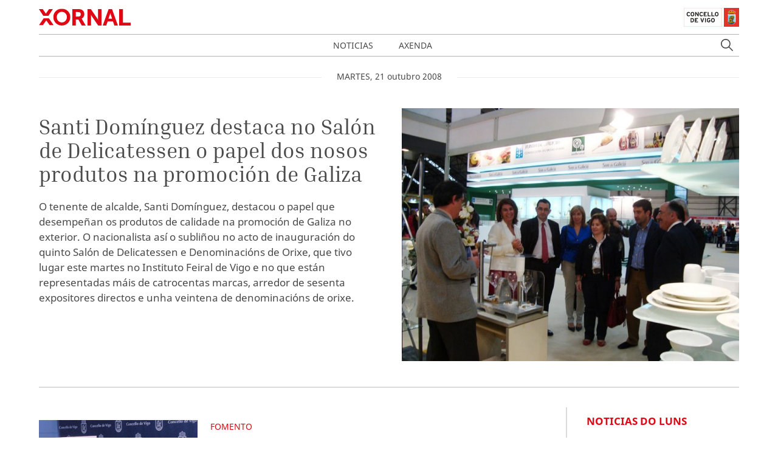

--- FILE ---
content_type: application/javascript
request_url: https://xornal.vigo.org/js/app.js
body_size: 69451
content:
!function(e){var t={};function n(r){if(t[r])return t[r].exports;var o=t[r]={i:r,l:!1,exports:{}};return e[r].call(o.exports,o,o.exports,n),o.l=!0,o.exports}n.m=e,n.c=t,n.d=function(e,t,r){n.o(e,t)||Object.defineProperty(e,t,{enumerable:!0,get:r})},n.r=function(e){"undefined"!=typeof Symbol&&Symbol.toStringTag&&Object.defineProperty(e,Symbol.toStringTag,{value:"Module"}),Object.defineProperty(e,"__esModule",{value:!0})},n.t=function(e,t){if(1&t&&(e=n(e)),8&t)return e;if(4&t&&"object"==typeof e&&e&&e.__esModule)return e;var r=Object.create(null);if(n.r(r),Object.defineProperty(r,"default",{enumerable:!0,value:e}),2&t&&"string"!=typeof e)for(var o in e)n.d(r,o,function(t){return e[t]}.bind(null,o));return r},n.n=function(e){var t=e&&e.__esModule?function(){return e.default}:function(){return e};return n.d(t,"a",t),t},n.o=function(e,t){return Object.prototype.hasOwnProperty.call(e,t)},n.p="/",n(n.s=3)}([function(e,t,n){var r;!function(t,n){"use strict";"object"==typeof e.exports?e.exports=t.document?n(t,!0):function(e){if(!e.document)throw new Error("jQuery requires a window with a document");return n(e)}:n(t)}("undefined"!=typeof window?window:this,(function(n,o){"use strict";var i=[],a=n.document,s=Object.getPrototypeOf,u=i.slice,c=i.concat,d=i.push,l=i.indexOf,f={},h=f.toString,p=f.hasOwnProperty,m=p.toString,v=m.call(Object),g={},y=function(e){return"function"==typeof e&&"number"!=typeof e.nodeType},b=function(e){return null!=e&&e===e.window},x={type:!0,src:!0,nonce:!0,noModule:!0};function M(e,t,n){var r,o,i=(n=n||a).createElement("script");if(i.text=e,t)for(r in x)(o=t[r]||t.getAttribute&&t.getAttribute(r))&&i.setAttribute(r,o);n.head.appendChild(i).parentNode.removeChild(i)}function _(e){return null==e?e+"":"object"==typeof e||"function"==typeof e?f[h.call(e)]||"object":typeof e}var k=function(e,t){return new k.fn.init(e,t)},D=/^[\s\uFEFF\xA0]+|[\s\uFEFF\xA0]+$/g;function w(e){var t=!!e&&"length"in e&&e.length,n=_(e);return!y(e)&&!b(e)&&("array"===n||0===t||"number"==typeof t&&t>0&&t-1 in e)}k.fn=k.prototype={jquery:"3.4.1",constructor:k,length:0,toArray:function(){return u.call(this)},get:function(e){return null==e?u.call(this):e<0?this[e+this.length]:this[e]},pushStack:function(e){var t=k.merge(this.constructor(),e);return t.prevObject=this,t},each:function(e){return k.each(this,e)},map:function(e){return this.pushStack(k.map(this,(function(t,n){return e.call(t,n,t)})))},slice:function(){return this.pushStack(u.apply(this,arguments))},first:function(){return this.eq(0)},last:function(){return this.eq(-1)},eq:function(e){var t=this.length,n=+e+(e<0?t:0);return this.pushStack(n>=0&&n<t?[this[n]]:[])},end:function(){return this.prevObject||this.constructor()},push:d,sort:i.sort,splice:i.splice},k.extend=k.fn.extend=function(){var e,t,n,r,o,i,a=arguments[0]||{},s=1,u=arguments.length,c=!1;for("boolean"==typeof a&&(c=a,a=arguments[s]||{},s++),"object"==typeof a||y(a)||(a={}),s===u&&(a=this,s--);s<u;s++)if(null!=(e=arguments[s]))for(t in e)r=e[t],"__proto__"!==t&&a!==r&&(c&&r&&(k.isPlainObject(r)||(o=Array.isArray(r)))?(n=a[t],i=o&&!Array.isArray(n)?[]:o||k.isPlainObject(n)?n:{},o=!1,a[t]=k.extend(c,i,r)):void 0!==r&&(a[t]=r));return a},k.extend({expando:"jQuery"+("3.4.1"+Math.random()).replace(/\D/g,""),isReady:!0,error:function(e){throw new Error(e)},noop:function(){},isPlainObject:function(e){var t,n;return!(!e||"[object Object]"!==h.call(e))&&(!(t=s(e))||"function"==typeof(n=p.call(t,"constructor")&&t.constructor)&&m.call(n)===v)},isEmptyObject:function(e){var t;for(t in e)return!1;return!0},globalEval:function(e,t){M(e,{nonce:t&&t.nonce})},each:function(e,t){var n,r=0;if(w(e))for(n=e.length;r<n&&!1!==t.call(e[r],r,e[r]);r++);else for(r in e)if(!1===t.call(e[r],r,e[r]))break;return e},trim:function(e){return null==e?"":(e+"").replace(D,"")},makeArray:function(e,t){var n=t||[];return null!=e&&(w(Object(e))?k.merge(n,"string"==typeof e?[e]:e):d.call(n,e)),n},inArray:function(e,t,n){return null==t?-1:l.call(t,e,n)},merge:function(e,t){for(var n=+t.length,r=0,o=e.length;r<n;r++)e[o++]=t[r];return e.length=o,e},grep:function(e,t,n){for(var r=[],o=0,i=e.length,a=!n;o<i;o++)!t(e[o],o)!==a&&r.push(e[o]);return r},map:function(e,t,n){var r,o,i=0,a=[];if(w(e))for(r=e.length;i<r;i++)null!=(o=t(e[i],i,n))&&a.push(o);else for(i in e)null!=(o=t(e[i],i,n))&&a.push(o);return c.apply([],a)},guid:1,support:g}),"function"==typeof Symbol&&(k.fn[Symbol.iterator]=i[Symbol.iterator]),k.each("Boolean Number String Function Array Date RegExp Object Error Symbol".split(" "),(function(e,t){f["[object "+t+"]"]=t.toLowerCase()}));var T=function(e){var t,n,r,o,i,a,s,u,c,d,l,f,h,p,m,v,g,y,b,x="sizzle"+1*new Date,M=e.document,_=0,k=0,D=ue(),w=ue(),T=ue(),j=ue(),S=function(e,t){return e===t&&(l=!0),0},A={}.hasOwnProperty,H=[],P=H.pop,E=H.push,C=H.push,Y=H.slice,O=function(e,t){for(var n=0,r=e.length;n<r;n++)if(e[n]===t)return n;return-1},L="checked|selected|async|autofocus|autoplay|controls|defer|disabled|hidden|ismap|loop|multiple|open|readonly|required|scoped",N="[\\x20\\t\\r\\n\\f]",z="(?:\\\\.|[\\w-]|[^\0-\\xa0])+",X="\\["+N+"*("+z+")(?:"+N+"*([*^$|!~]?=)"+N+"*(?:'((?:\\\\.|[^\\\\'])*)'|\"((?:\\\\.|[^\\\\\"])*)\"|("+z+"))|)"+N+"*\\]",F=":("+z+")(?:\\((('((?:\\\\.|[^\\\\'])*)'|\"((?:\\\\.|[^\\\\\"])*)\")|((?:\\\\.|[^\\\\()[\\]]|"+X+")*)|.*)\\)|)",q=new RegExp(N+"+","g"),I=new RegExp("^"+N+"+|((?:^|[^\\\\])(?:\\\\.)*)"+N+"+$","g"),W=new RegExp("^"+N+"*,"+N+"*"),R=new RegExp("^"+N+"*([>+~]|"+N+")"+N+"*"),J=new RegExp(N+"|>"),V=new RegExp(F),B=new RegExp("^"+z+"$"),G={ID:new RegExp("^#("+z+")"),CLASS:new RegExp("^\\.("+z+")"),TAG:new RegExp("^("+z+"|[*])"),ATTR:new RegExp("^"+X),PSEUDO:new RegExp("^"+F),CHILD:new RegExp("^:(only|first|last|nth|nth-last)-(child|of-type)(?:\\("+N+"*(even|odd|(([+-]|)(\\d*)n|)"+N+"*(?:([+-]|)"+N+"*(\\d+)|))"+N+"*\\)|)","i"),bool:new RegExp("^(?:"+L+")$","i"),needsContext:new RegExp("^"+N+"*[>+~]|:(even|odd|eq|gt|lt|nth|first|last)(?:\\("+N+"*((?:-\\d)?\\d*)"+N+"*\\)|)(?=[^-]|$)","i")},$=/HTML$/i,Q=/^(?:input|select|textarea|button)$/i,U=/^h\d$/i,K=/^[^{]+\{\s*\[native \w/,Z=/^(?:#([\w-]+)|(\w+)|\.([\w-]+))$/,ee=/[+~]/,te=new RegExp("\\\\([\\da-f]{1,6}"+N+"?|("+N+")|.)","ig"),ne=function(e,t,n){var r="0x"+t-65536;return r!=r||n?t:r<0?String.fromCharCode(r+65536):String.fromCharCode(r>>10|55296,1023&r|56320)},re=/([\0-\x1f\x7f]|^-?\d)|^-$|[^\0-\x1f\x7f-\uFFFF\w-]/g,oe=function(e,t){return t?"\0"===e?"�":e.slice(0,-1)+"\\"+e.charCodeAt(e.length-1).toString(16)+" ":"\\"+e},ie=function(){f()},ae=xe((function(e){return!0===e.disabled&&"fieldset"===e.nodeName.toLowerCase()}),{dir:"parentNode",next:"legend"});try{C.apply(H=Y.call(M.childNodes),M.childNodes),H[M.childNodes.length].nodeType}catch(e){C={apply:H.length?function(e,t){E.apply(e,Y.call(t))}:function(e,t){for(var n=e.length,r=0;e[n++]=t[r++];);e.length=n-1}}}function se(e,t,r,o){var i,s,c,d,l,p,g,y=t&&t.ownerDocument,_=t?t.nodeType:9;if(r=r||[],"string"!=typeof e||!e||1!==_&&9!==_&&11!==_)return r;if(!o&&((t?t.ownerDocument||t:M)!==h&&f(t),t=t||h,m)){if(11!==_&&(l=Z.exec(e)))if(i=l[1]){if(9===_){if(!(c=t.getElementById(i)))return r;if(c.id===i)return r.push(c),r}else if(y&&(c=y.getElementById(i))&&b(t,c)&&c.id===i)return r.push(c),r}else{if(l[2])return C.apply(r,t.getElementsByTagName(e)),r;if((i=l[3])&&n.getElementsByClassName&&t.getElementsByClassName)return C.apply(r,t.getElementsByClassName(i)),r}if(n.qsa&&!j[e+" "]&&(!v||!v.test(e))&&(1!==_||"object"!==t.nodeName.toLowerCase())){if(g=e,y=t,1===_&&J.test(e)){for((d=t.getAttribute("id"))?d=d.replace(re,oe):t.setAttribute("id",d=x),s=(p=a(e)).length;s--;)p[s]="#"+d+" "+be(p[s]);g=p.join(","),y=ee.test(e)&&ge(t.parentNode)||t}try{return C.apply(r,y.querySelectorAll(g)),r}catch(t){j(e,!0)}finally{d===x&&t.removeAttribute("id")}}}return u(e.replace(I,"$1"),t,r,o)}function ue(){var e=[];return function t(n,o){return e.push(n+" ")>r.cacheLength&&delete t[e.shift()],t[n+" "]=o}}function ce(e){return e[x]=!0,e}function de(e){var t=h.createElement("fieldset");try{return!!e(t)}catch(e){return!1}finally{t.parentNode&&t.parentNode.removeChild(t),t=null}}function le(e,t){for(var n=e.split("|"),o=n.length;o--;)r.attrHandle[n[o]]=t}function fe(e,t){var n=t&&e,r=n&&1===e.nodeType&&1===t.nodeType&&e.sourceIndex-t.sourceIndex;if(r)return r;if(n)for(;n=n.nextSibling;)if(n===t)return-1;return e?1:-1}function he(e){return function(t){return"input"===t.nodeName.toLowerCase()&&t.type===e}}function pe(e){return function(t){var n=t.nodeName.toLowerCase();return("input"===n||"button"===n)&&t.type===e}}function me(e){return function(t){return"form"in t?t.parentNode&&!1===t.disabled?"label"in t?"label"in t.parentNode?t.parentNode.disabled===e:t.disabled===e:t.isDisabled===e||t.isDisabled!==!e&&ae(t)===e:t.disabled===e:"label"in t&&t.disabled===e}}function ve(e){return ce((function(t){return t=+t,ce((function(n,r){for(var o,i=e([],n.length,t),a=i.length;a--;)n[o=i[a]]&&(n[o]=!(r[o]=n[o]))}))}))}function ge(e){return e&&void 0!==e.getElementsByTagName&&e}for(t in n=se.support={},i=se.isXML=function(e){var t=e.namespaceURI,n=(e.ownerDocument||e).documentElement;return!$.test(t||n&&n.nodeName||"HTML")},f=se.setDocument=function(e){var t,o,a=e?e.ownerDocument||e:M;return a!==h&&9===a.nodeType&&a.documentElement?(p=(h=a).documentElement,m=!i(h),M!==h&&(o=h.defaultView)&&o.top!==o&&(o.addEventListener?o.addEventListener("unload",ie,!1):o.attachEvent&&o.attachEvent("onunload",ie)),n.attributes=de((function(e){return e.className="i",!e.getAttribute("className")})),n.getElementsByTagName=de((function(e){return e.appendChild(h.createComment("")),!e.getElementsByTagName("*").length})),n.getElementsByClassName=K.test(h.getElementsByClassName),n.getById=de((function(e){return p.appendChild(e).id=x,!h.getElementsByName||!h.getElementsByName(x).length})),n.getById?(r.filter.ID=function(e){var t=e.replace(te,ne);return function(e){return e.getAttribute("id")===t}},r.find.ID=function(e,t){if(void 0!==t.getElementById&&m){var n=t.getElementById(e);return n?[n]:[]}}):(r.filter.ID=function(e){var t=e.replace(te,ne);return function(e){var n=void 0!==e.getAttributeNode&&e.getAttributeNode("id");return n&&n.value===t}},r.find.ID=function(e,t){if(void 0!==t.getElementById&&m){var n,r,o,i=t.getElementById(e);if(i){if((n=i.getAttributeNode("id"))&&n.value===e)return[i];for(o=t.getElementsByName(e),r=0;i=o[r++];)if((n=i.getAttributeNode("id"))&&n.value===e)return[i]}return[]}}),r.find.TAG=n.getElementsByTagName?function(e,t){return void 0!==t.getElementsByTagName?t.getElementsByTagName(e):n.qsa?t.querySelectorAll(e):void 0}:function(e,t){var n,r=[],o=0,i=t.getElementsByTagName(e);if("*"===e){for(;n=i[o++];)1===n.nodeType&&r.push(n);return r}return i},r.find.CLASS=n.getElementsByClassName&&function(e,t){if(void 0!==t.getElementsByClassName&&m)return t.getElementsByClassName(e)},g=[],v=[],(n.qsa=K.test(h.querySelectorAll))&&(de((function(e){p.appendChild(e).innerHTML="<a id='"+x+"'></a><select id='"+x+"-\r\\' msallowcapture=''><option selected=''></option></select>",e.querySelectorAll("[msallowcapture^='']").length&&v.push("[*^$]="+N+"*(?:''|\"\")"),e.querySelectorAll("[selected]").length||v.push("\\["+N+"*(?:value|"+L+")"),e.querySelectorAll("[id~="+x+"-]").length||v.push("~="),e.querySelectorAll(":checked").length||v.push(":checked"),e.querySelectorAll("a#"+x+"+*").length||v.push(".#.+[+~]")})),de((function(e){e.innerHTML="<a href='' disabled='disabled'></a><select disabled='disabled'><option/></select>";var t=h.createElement("input");t.setAttribute("type","hidden"),e.appendChild(t).setAttribute("name","D"),e.querySelectorAll("[name=d]").length&&v.push("name"+N+"*[*^$|!~]?="),2!==e.querySelectorAll(":enabled").length&&v.push(":enabled",":disabled"),p.appendChild(e).disabled=!0,2!==e.querySelectorAll(":disabled").length&&v.push(":enabled",":disabled"),e.querySelectorAll("*,:x"),v.push(",.*:")}))),(n.matchesSelector=K.test(y=p.matches||p.webkitMatchesSelector||p.mozMatchesSelector||p.oMatchesSelector||p.msMatchesSelector))&&de((function(e){n.disconnectedMatch=y.call(e,"*"),y.call(e,"[s!='']:x"),g.push("!=",F)})),v=v.length&&new RegExp(v.join("|")),g=g.length&&new RegExp(g.join("|")),t=K.test(p.compareDocumentPosition),b=t||K.test(p.contains)?function(e,t){var n=9===e.nodeType?e.documentElement:e,r=t&&t.parentNode;return e===r||!(!r||1!==r.nodeType||!(n.contains?n.contains(r):e.compareDocumentPosition&&16&e.compareDocumentPosition(r)))}:function(e,t){if(t)for(;t=t.parentNode;)if(t===e)return!0;return!1},S=t?function(e,t){if(e===t)return l=!0,0;var r=!e.compareDocumentPosition-!t.compareDocumentPosition;return r||(1&(r=(e.ownerDocument||e)===(t.ownerDocument||t)?e.compareDocumentPosition(t):1)||!n.sortDetached&&t.compareDocumentPosition(e)===r?e===h||e.ownerDocument===M&&b(M,e)?-1:t===h||t.ownerDocument===M&&b(M,t)?1:d?O(d,e)-O(d,t):0:4&r?-1:1)}:function(e,t){if(e===t)return l=!0,0;var n,r=0,o=e.parentNode,i=t.parentNode,a=[e],s=[t];if(!o||!i)return e===h?-1:t===h?1:o?-1:i?1:d?O(d,e)-O(d,t):0;if(o===i)return fe(e,t);for(n=e;n=n.parentNode;)a.unshift(n);for(n=t;n=n.parentNode;)s.unshift(n);for(;a[r]===s[r];)r++;return r?fe(a[r],s[r]):a[r]===M?-1:s[r]===M?1:0},h):h},se.matches=function(e,t){return se(e,null,null,t)},se.matchesSelector=function(e,t){if((e.ownerDocument||e)!==h&&f(e),n.matchesSelector&&m&&!j[t+" "]&&(!g||!g.test(t))&&(!v||!v.test(t)))try{var r=y.call(e,t);if(r||n.disconnectedMatch||e.document&&11!==e.document.nodeType)return r}catch(e){j(t,!0)}return se(t,h,null,[e]).length>0},se.contains=function(e,t){return(e.ownerDocument||e)!==h&&f(e),b(e,t)},se.attr=function(e,t){(e.ownerDocument||e)!==h&&f(e);var o=r.attrHandle[t.toLowerCase()],i=o&&A.call(r.attrHandle,t.toLowerCase())?o(e,t,!m):void 0;return void 0!==i?i:n.attributes||!m?e.getAttribute(t):(i=e.getAttributeNode(t))&&i.specified?i.value:null},se.escape=function(e){return(e+"").replace(re,oe)},se.error=function(e){throw new Error("Syntax error, unrecognized expression: "+e)},se.uniqueSort=function(e){var t,r=[],o=0,i=0;if(l=!n.detectDuplicates,d=!n.sortStable&&e.slice(0),e.sort(S),l){for(;t=e[i++];)t===e[i]&&(o=r.push(i));for(;o--;)e.splice(r[o],1)}return d=null,e},o=se.getText=function(e){var t,n="",r=0,i=e.nodeType;if(i){if(1===i||9===i||11===i){if("string"==typeof e.textContent)return e.textContent;for(e=e.firstChild;e;e=e.nextSibling)n+=o(e)}else if(3===i||4===i)return e.nodeValue}else for(;t=e[r++];)n+=o(t);return n},(r=se.selectors={cacheLength:50,createPseudo:ce,match:G,attrHandle:{},find:{},relative:{">":{dir:"parentNode",first:!0}," ":{dir:"parentNode"},"+":{dir:"previousSibling",first:!0},"~":{dir:"previousSibling"}},preFilter:{ATTR:function(e){return e[1]=e[1].replace(te,ne),e[3]=(e[3]||e[4]||e[5]||"").replace(te,ne),"~="===e[2]&&(e[3]=" "+e[3]+" "),e.slice(0,4)},CHILD:function(e){return e[1]=e[1].toLowerCase(),"nth"===e[1].slice(0,3)?(e[3]||se.error(e[0]),e[4]=+(e[4]?e[5]+(e[6]||1):2*("even"===e[3]||"odd"===e[3])),e[5]=+(e[7]+e[8]||"odd"===e[3])):e[3]&&se.error(e[0]),e},PSEUDO:function(e){var t,n=!e[6]&&e[2];return G.CHILD.test(e[0])?null:(e[3]?e[2]=e[4]||e[5]||"":n&&V.test(n)&&(t=a(n,!0))&&(t=n.indexOf(")",n.length-t)-n.length)&&(e[0]=e[0].slice(0,t),e[2]=n.slice(0,t)),e.slice(0,3))}},filter:{TAG:function(e){var t=e.replace(te,ne).toLowerCase();return"*"===e?function(){return!0}:function(e){return e.nodeName&&e.nodeName.toLowerCase()===t}},CLASS:function(e){var t=D[e+" "];return t||(t=new RegExp("(^|"+N+")"+e+"("+N+"|$)"))&&D(e,(function(e){return t.test("string"==typeof e.className&&e.className||void 0!==e.getAttribute&&e.getAttribute("class")||"")}))},ATTR:function(e,t,n){return function(r){var o=se.attr(r,e);return null==o?"!="===t:!t||(o+="","="===t?o===n:"!="===t?o!==n:"^="===t?n&&0===o.indexOf(n):"*="===t?n&&o.indexOf(n)>-1:"$="===t?n&&o.slice(-n.length)===n:"~="===t?(" "+o.replace(q," ")+" ").indexOf(n)>-1:"|="===t&&(o===n||o.slice(0,n.length+1)===n+"-"))}},CHILD:function(e,t,n,r,o){var i="nth"!==e.slice(0,3),a="last"!==e.slice(-4),s="of-type"===t;return 1===r&&0===o?function(e){return!!e.parentNode}:function(t,n,u){var c,d,l,f,h,p,m=i!==a?"nextSibling":"previousSibling",v=t.parentNode,g=s&&t.nodeName.toLowerCase(),y=!u&&!s,b=!1;if(v){if(i){for(;m;){for(f=t;f=f[m];)if(s?f.nodeName.toLowerCase()===g:1===f.nodeType)return!1;p=m="only"===e&&!p&&"nextSibling"}return!0}if(p=[a?v.firstChild:v.lastChild],a&&y){for(b=(h=(c=(d=(l=(f=v)[x]||(f[x]={}))[f.uniqueID]||(l[f.uniqueID]={}))[e]||[])[0]===_&&c[1])&&c[2],f=h&&v.childNodes[h];f=++h&&f&&f[m]||(b=h=0)||p.pop();)if(1===f.nodeType&&++b&&f===t){d[e]=[_,h,b];break}}else if(y&&(b=h=(c=(d=(l=(f=t)[x]||(f[x]={}))[f.uniqueID]||(l[f.uniqueID]={}))[e]||[])[0]===_&&c[1]),!1===b)for(;(f=++h&&f&&f[m]||(b=h=0)||p.pop())&&((s?f.nodeName.toLowerCase()!==g:1!==f.nodeType)||!++b||(y&&((d=(l=f[x]||(f[x]={}))[f.uniqueID]||(l[f.uniqueID]={}))[e]=[_,b]),f!==t)););return(b-=o)===r||b%r==0&&b/r>=0}}},PSEUDO:function(e,t){var n,o=r.pseudos[e]||r.setFilters[e.toLowerCase()]||se.error("unsupported pseudo: "+e);return o[x]?o(t):o.length>1?(n=[e,e,"",t],r.setFilters.hasOwnProperty(e.toLowerCase())?ce((function(e,n){for(var r,i=o(e,t),a=i.length;a--;)e[r=O(e,i[a])]=!(n[r]=i[a])})):function(e){return o(e,0,n)}):o}},pseudos:{not:ce((function(e){var t=[],n=[],r=s(e.replace(I,"$1"));return r[x]?ce((function(e,t,n,o){for(var i,a=r(e,null,o,[]),s=e.length;s--;)(i=a[s])&&(e[s]=!(t[s]=i))})):function(e,o,i){return t[0]=e,r(t,null,i,n),t[0]=null,!n.pop()}})),has:ce((function(e){return function(t){return se(e,t).length>0}})),contains:ce((function(e){return e=e.replace(te,ne),function(t){return(t.textContent||o(t)).indexOf(e)>-1}})),lang:ce((function(e){return B.test(e||"")||se.error("unsupported lang: "+e),e=e.replace(te,ne).toLowerCase(),function(t){var n;do{if(n=m?t.lang:t.getAttribute("xml:lang")||t.getAttribute("lang"))return(n=n.toLowerCase())===e||0===n.indexOf(e+"-")}while((t=t.parentNode)&&1===t.nodeType);return!1}})),target:function(t){var n=e.location&&e.location.hash;return n&&n.slice(1)===t.id},root:function(e){return e===p},focus:function(e){return e===h.activeElement&&(!h.hasFocus||h.hasFocus())&&!!(e.type||e.href||~e.tabIndex)},enabled:me(!1),disabled:me(!0),checked:function(e){var t=e.nodeName.toLowerCase();return"input"===t&&!!e.checked||"option"===t&&!!e.selected},selected:function(e){return e.parentNode&&e.parentNode.selectedIndex,!0===e.selected},empty:function(e){for(e=e.firstChild;e;e=e.nextSibling)if(e.nodeType<6)return!1;return!0},parent:function(e){return!r.pseudos.empty(e)},header:function(e){return U.test(e.nodeName)},input:function(e){return Q.test(e.nodeName)},button:function(e){var t=e.nodeName.toLowerCase();return"input"===t&&"button"===e.type||"button"===t},text:function(e){var t;return"input"===e.nodeName.toLowerCase()&&"text"===e.type&&(null==(t=e.getAttribute("type"))||"text"===t.toLowerCase())},first:ve((function(){return[0]})),last:ve((function(e,t){return[t-1]})),eq:ve((function(e,t,n){return[n<0?n+t:n]})),even:ve((function(e,t){for(var n=0;n<t;n+=2)e.push(n);return e})),odd:ve((function(e,t){for(var n=1;n<t;n+=2)e.push(n);return e})),lt:ve((function(e,t,n){for(var r=n<0?n+t:n>t?t:n;--r>=0;)e.push(r);return e})),gt:ve((function(e,t,n){for(var r=n<0?n+t:n;++r<t;)e.push(r);return e}))}}).pseudos.nth=r.pseudos.eq,{radio:!0,checkbox:!0,file:!0,password:!0,image:!0})r.pseudos[t]=he(t);for(t in{submit:!0,reset:!0})r.pseudos[t]=pe(t);function ye(){}function be(e){for(var t=0,n=e.length,r="";t<n;t++)r+=e[t].value;return r}function xe(e,t,n){var r=t.dir,o=t.next,i=o||r,a=n&&"parentNode"===i,s=k++;return t.first?function(t,n,o){for(;t=t[r];)if(1===t.nodeType||a)return e(t,n,o);return!1}:function(t,n,u){var c,d,l,f=[_,s];if(u){for(;t=t[r];)if((1===t.nodeType||a)&&e(t,n,u))return!0}else for(;t=t[r];)if(1===t.nodeType||a)if(d=(l=t[x]||(t[x]={}))[t.uniqueID]||(l[t.uniqueID]={}),o&&o===t.nodeName.toLowerCase())t=t[r]||t;else{if((c=d[i])&&c[0]===_&&c[1]===s)return f[2]=c[2];if(d[i]=f,f[2]=e(t,n,u))return!0}return!1}}function Me(e){return e.length>1?function(t,n,r){for(var o=e.length;o--;)if(!e[o](t,n,r))return!1;return!0}:e[0]}function _e(e,t,n,r,o){for(var i,a=[],s=0,u=e.length,c=null!=t;s<u;s++)(i=e[s])&&(n&&!n(i,r,o)||(a.push(i),c&&t.push(s)));return a}function ke(e,t,n,r,o,i){return r&&!r[x]&&(r=ke(r)),o&&!o[x]&&(o=ke(o,i)),ce((function(i,a,s,u){var c,d,l,f=[],h=[],p=a.length,m=i||function(e,t,n){for(var r=0,o=t.length;r<o;r++)se(e,t[r],n);return n}(t||"*",s.nodeType?[s]:s,[]),v=!e||!i&&t?m:_e(m,f,e,s,u),g=n?o||(i?e:p||r)?[]:a:v;if(n&&n(v,g,s,u),r)for(c=_e(g,h),r(c,[],s,u),d=c.length;d--;)(l=c[d])&&(g[h[d]]=!(v[h[d]]=l));if(i){if(o||e){if(o){for(c=[],d=g.length;d--;)(l=g[d])&&c.push(v[d]=l);o(null,g=[],c,u)}for(d=g.length;d--;)(l=g[d])&&(c=o?O(i,l):f[d])>-1&&(i[c]=!(a[c]=l))}}else g=_e(g===a?g.splice(p,g.length):g),o?o(null,a,g,u):C.apply(a,g)}))}function De(e){for(var t,n,o,i=e.length,a=r.relative[e[0].type],s=a||r.relative[" "],u=a?1:0,d=xe((function(e){return e===t}),s,!0),l=xe((function(e){return O(t,e)>-1}),s,!0),f=[function(e,n,r){var o=!a&&(r||n!==c)||((t=n).nodeType?d(e,n,r):l(e,n,r));return t=null,o}];u<i;u++)if(n=r.relative[e[u].type])f=[xe(Me(f),n)];else{if((n=r.filter[e[u].type].apply(null,e[u].matches))[x]){for(o=++u;o<i&&!r.relative[e[o].type];o++);return ke(u>1&&Me(f),u>1&&be(e.slice(0,u-1).concat({value:" "===e[u-2].type?"*":""})).replace(I,"$1"),n,u<o&&De(e.slice(u,o)),o<i&&De(e=e.slice(o)),o<i&&be(e))}f.push(n)}return Me(f)}return ye.prototype=r.filters=r.pseudos,r.setFilters=new ye,a=se.tokenize=function(e,t){var n,o,i,a,s,u,c,d=w[e+" "];if(d)return t?0:d.slice(0);for(s=e,u=[],c=r.preFilter;s;){for(a in n&&!(o=W.exec(s))||(o&&(s=s.slice(o[0].length)||s),u.push(i=[])),n=!1,(o=R.exec(s))&&(n=o.shift(),i.push({value:n,type:o[0].replace(I," ")}),s=s.slice(n.length)),r.filter)!(o=G[a].exec(s))||c[a]&&!(o=c[a](o))||(n=o.shift(),i.push({value:n,type:a,matches:o}),s=s.slice(n.length));if(!n)break}return t?s.length:s?se.error(e):w(e,u).slice(0)},s=se.compile=function(e,t){var n,o=[],i=[],s=T[e+" "];if(!s){for(t||(t=a(e)),n=t.length;n--;)(s=De(t[n]))[x]?o.push(s):i.push(s);(s=T(e,function(e,t){var n=t.length>0,o=e.length>0,i=function(i,a,s,u,d){var l,p,v,g=0,y="0",b=i&&[],x=[],M=c,k=i||o&&r.find.TAG("*",d),D=_+=null==M?1:Math.random()||.1,w=k.length;for(d&&(c=a===h||a||d);y!==w&&null!=(l=k[y]);y++){if(o&&l){for(p=0,a||l.ownerDocument===h||(f(l),s=!m);v=e[p++];)if(v(l,a||h,s)){u.push(l);break}d&&(_=D)}n&&((l=!v&&l)&&g--,i&&b.push(l))}if(g+=y,n&&y!==g){for(p=0;v=t[p++];)v(b,x,a,s);if(i){if(g>0)for(;y--;)b[y]||x[y]||(x[y]=P.call(u));x=_e(x)}C.apply(u,x),d&&!i&&x.length>0&&g+t.length>1&&se.uniqueSort(u)}return d&&(_=D,c=M),b};return n?ce(i):i}(i,o))).selector=e}return s},u=se.select=function(e,t,n,o){var i,u,c,d,l,f="function"==typeof e&&e,h=!o&&a(e=f.selector||e);if(n=n||[],1===h.length){if((u=h[0]=h[0].slice(0)).length>2&&"ID"===(c=u[0]).type&&9===t.nodeType&&m&&r.relative[u[1].type]){if(!(t=(r.find.ID(c.matches[0].replace(te,ne),t)||[])[0]))return n;f&&(t=t.parentNode),e=e.slice(u.shift().value.length)}for(i=G.needsContext.test(e)?0:u.length;i--&&(c=u[i],!r.relative[d=c.type]);)if((l=r.find[d])&&(o=l(c.matches[0].replace(te,ne),ee.test(u[0].type)&&ge(t.parentNode)||t))){if(u.splice(i,1),!(e=o.length&&be(u)))return C.apply(n,o),n;break}}return(f||s(e,h))(o,t,!m,n,!t||ee.test(e)&&ge(t.parentNode)||t),n},n.sortStable=x.split("").sort(S).join("")===x,n.detectDuplicates=!!l,f(),n.sortDetached=de((function(e){return 1&e.compareDocumentPosition(h.createElement("fieldset"))})),de((function(e){return e.innerHTML="<a href='#'></a>","#"===e.firstChild.getAttribute("href")}))||le("type|href|height|width",(function(e,t,n){if(!n)return e.getAttribute(t,"type"===t.toLowerCase()?1:2)})),n.attributes&&de((function(e){return e.innerHTML="<input/>",e.firstChild.setAttribute("value",""),""===e.firstChild.getAttribute("value")}))||le("value",(function(e,t,n){if(!n&&"input"===e.nodeName.toLowerCase())return e.defaultValue})),de((function(e){return null==e.getAttribute("disabled")}))||le(L,(function(e,t,n){var r;if(!n)return!0===e[t]?t.toLowerCase():(r=e.getAttributeNode(t))&&r.specified?r.value:null})),se}(n);k.find=T,k.expr=T.selectors,k.expr[":"]=k.expr.pseudos,k.uniqueSort=k.unique=T.uniqueSort,k.text=T.getText,k.isXMLDoc=T.isXML,k.contains=T.contains,k.escapeSelector=T.escape;var j=function(e,t,n){for(var r=[],o=void 0!==n;(e=e[t])&&9!==e.nodeType;)if(1===e.nodeType){if(o&&k(e).is(n))break;r.push(e)}return r},S=function(e,t){for(var n=[];e;e=e.nextSibling)1===e.nodeType&&e!==t&&n.push(e);return n},A=k.expr.match.needsContext;function H(e,t){return e.nodeName&&e.nodeName.toLowerCase()===t.toLowerCase()}var P=/^<([a-z][^\/\0>:\x20\t\r\n\f]*)[\x20\t\r\n\f]*\/?>(?:<\/\1>|)$/i;function E(e,t,n){return y(t)?k.grep(e,(function(e,r){return!!t.call(e,r,e)!==n})):t.nodeType?k.grep(e,(function(e){return e===t!==n})):"string"!=typeof t?k.grep(e,(function(e){return l.call(t,e)>-1!==n})):k.filter(t,e,n)}k.filter=function(e,t,n){var r=t[0];return n&&(e=":not("+e+")"),1===t.length&&1===r.nodeType?k.find.matchesSelector(r,e)?[r]:[]:k.find.matches(e,k.grep(t,(function(e){return 1===e.nodeType})))},k.fn.extend({find:function(e){var t,n,r=this.length,o=this;if("string"!=typeof e)return this.pushStack(k(e).filter((function(){for(t=0;t<r;t++)if(k.contains(o[t],this))return!0})));for(n=this.pushStack([]),t=0;t<r;t++)k.find(e,o[t],n);return r>1?k.uniqueSort(n):n},filter:function(e){return this.pushStack(E(this,e||[],!1))},not:function(e){return this.pushStack(E(this,e||[],!0))},is:function(e){return!!E(this,"string"==typeof e&&A.test(e)?k(e):e||[],!1).length}});var C,Y=/^(?:\s*(<[\w\W]+>)[^>]*|#([\w-]+))$/;(k.fn.init=function(e,t,n){var r,o;if(!e)return this;if(n=n||C,"string"==typeof e){if(!(r="<"===e[0]&&">"===e[e.length-1]&&e.length>=3?[null,e,null]:Y.exec(e))||!r[1]&&t)return!t||t.jquery?(t||n).find(e):this.constructor(t).find(e);if(r[1]){if(t=t instanceof k?t[0]:t,k.merge(this,k.parseHTML(r[1],t&&t.nodeType?t.ownerDocument||t:a,!0)),P.test(r[1])&&k.isPlainObject(t))for(r in t)y(this[r])?this[r](t[r]):this.attr(r,t[r]);return this}return(o=a.getElementById(r[2]))&&(this[0]=o,this.length=1),this}return e.nodeType?(this[0]=e,this.length=1,this):y(e)?void 0!==n.ready?n.ready(e):e(k):k.makeArray(e,this)}).prototype=k.fn,C=k(a);var O=/^(?:parents|prev(?:Until|All))/,L={children:!0,contents:!0,next:!0,prev:!0};function N(e,t){for(;(e=e[t])&&1!==e.nodeType;);return e}k.fn.extend({has:function(e){var t=k(e,this),n=t.length;return this.filter((function(){for(var e=0;e<n;e++)if(k.contains(this,t[e]))return!0}))},closest:function(e,t){var n,r=0,o=this.length,i=[],a="string"!=typeof e&&k(e);if(!A.test(e))for(;r<o;r++)for(n=this[r];n&&n!==t;n=n.parentNode)if(n.nodeType<11&&(a?a.index(n)>-1:1===n.nodeType&&k.find.matchesSelector(n,e))){i.push(n);break}return this.pushStack(i.length>1?k.uniqueSort(i):i)},index:function(e){return e?"string"==typeof e?l.call(k(e),this[0]):l.call(this,e.jquery?e[0]:e):this[0]&&this[0].parentNode?this.first().prevAll().length:-1},add:function(e,t){return this.pushStack(k.uniqueSort(k.merge(this.get(),k(e,t))))},addBack:function(e){return this.add(null==e?this.prevObject:this.prevObject.filter(e))}}),k.each({parent:function(e){var t=e.parentNode;return t&&11!==t.nodeType?t:null},parents:function(e){return j(e,"parentNode")},parentsUntil:function(e,t,n){return j(e,"parentNode",n)},next:function(e){return N(e,"nextSibling")},prev:function(e){return N(e,"previousSibling")},nextAll:function(e){return j(e,"nextSibling")},prevAll:function(e){return j(e,"previousSibling")},nextUntil:function(e,t,n){return j(e,"nextSibling",n)},prevUntil:function(e,t,n){return j(e,"previousSibling",n)},siblings:function(e){return S((e.parentNode||{}).firstChild,e)},children:function(e){return S(e.firstChild)},contents:function(e){return void 0!==e.contentDocument?e.contentDocument:(H(e,"template")&&(e=e.content||e),k.merge([],e.childNodes))}},(function(e,t){k.fn[e]=function(n,r){var o=k.map(this,t,n);return"Until"!==e.slice(-5)&&(r=n),r&&"string"==typeof r&&(o=k.filter(r,o)),this.length>1&&(L[e]||k.uniqueSort(o),O.test(e)&&o.reverse()),this.pushStack(o)}}));var z=/[^\x20\t\r\n\f]+/g;function X(e){return e}function F(e){throw e}function q(e,t,n,r){var o;try{e&&y(o=e.promise)?o.call(e).done(t).fail(n):e&&y(o=e.then)?o.call(e,t,n):t.apply(void 0,[e].slice(r))}catch(e){n.apply(void 0,[e])}}k.Callbacks=function(e){e="string"==typeof e?function(e){var t={};return k.each(e.match(z)||[],(function(e,n){t[n]=!0})),t}(e):k.extend({},e);var t,n,r,o,i=[],a=[],s=-1,u=function(){for(o=o||e.once,r=t=!0;a.length;s=-1)for(n=a.shift();++s<i.length;)!1===i[s].apply(n[0],n[1])&&e.stopOnFalse&&(s=i.length,n=!1);e.memory||(n=!1),t=!1,o&&(i=n?[]:"")},c={add:function(){return i&&(n&&!t&&(s=i.length-1,a.push(n)),function t(n){k.each(n,(function(n,r){y(r)?e.unique&&c.has(r)||i.push(r):r&&r.length&&"string"!==_(r)&&t(r)}))}(arguments),n&&!t&&u()),this},remove:function(){return k.each(arguments,(function(e,t){for(var n;(n=k.inArray(t,i,n))>-1;)i.splice(n,1),n<=s&&s--})),this},has:function(e){return e?k.inArray(e,i)>-1:i.length>0},empty:function(){return i&&(i=[]),this},disable:function(){return o=a=[],i=n="",this},disabled:function(){return!i},lock:function(){return o=a=[],n||t||(i=n=""),this},locked:function(){return!!o},fireWith:function(e,n){return o||(n=[e,(n=n||[]).slice?n.slice():n],a.push(n),t||u()),this},fire:function(){return c.fireWith(this,arguments),this},fired:function(){return!!r}};return c},k.extend({Deferred:function(e){var t=[["notify","progress",k.Callbacks("memory"),k.Callbacks("memory"),2],["resolve","done",k.Callbacks("once memory"),k.Callbacks("once memory"),0,"resolved"],["reject","fail",k.Callbacks("once memory"),k.Callbacks("once memory"),1,"rejected"]],r="pending",o={state:function(){return r},always:function(){return i.done(arguments).fail(arguments),this},catch:function(e){return o.then(null,e)},pipe:function(){var e=arguments;return k.Deferred((function(n){k.each(t,(function(t,r){var o=y(e[r[4]])&&e[r[4]];i[r[1]]((function(){var e=o&&o.apply(this,arguments);e&&y(e.promise)?e.promise().progress(n.notify).done(n.resolve).fail(n.reject):n[r[0]+"With"](this,o?[e]:arguments)}))})),e=null})).promise()},then:function(e,r,o){var i=0;function a(e,t,r,o){return function(){var s=this,u=arguments,c=function(){var n,c;if(!(e<i)){if((n=r.apply(s,u))===t.promise())throw new TypeError("Thenable self-resolution");c=n&&("object"==typeof n||"function"==typeof n)&&n.then,y(c)?o?c.call(n,a(i,t,X,o),a(i,t,F,o)):(i++,c.call(n,a(i,t,X,o),a(i,t,F,o),a(i,t,X,t.notifyWith))):(r!==X&&(s=void 0,u=[n]),(o||t.resolveWith)(s,u))}},d=o?c:function(){try{c()}catch(n){k.Deferred.exceptionHook&&k.Deferred.exceptionHook(n,d.stackTrace),e+1>=i&&(r!==F&&(s=void 0,u=[n]),t.rejectWith(s,u))}};e?d():(k.Deferred.getStackHook&&(d.stackTrace=k.Deferred.getStackHook()),n.setTimeout(d))}}return k.Deferred((function(n){t[0][3].add(a(0,n,y(o)?o:X,n.notifyWith)),t[1][3].add(a(0,n,y(e)?e:X)),t[2][3].add(a(0,n,y(r)?r:F))})).promise()},promise:function(e){return null!=e?k.extend(e,o):o}},i={};return k.each(t,(function(e,n){var a=n[2],s=n[5];o[n[1]]=a.add,s&&a.add((function(){r=s}),t[3-e][2].disable,t[3-e][3].disable,t[0][2].lock,t[0][3].lock),a.add(n[3].fire),i[n[0]]=function(){return i[n[0]+"With"](this===i?void 0:this,arguments),this},i[n[0]+"With"]=a.fireWith})),o.promise(i),e&&e.call(i,i),i},when:function(e){var t=arguments.length,n=t,r=Array(n),o=u.call(arguments),i=k.Deferred(),a=function(e){return function(n){r[e]=this,o[e]=arguments.length>1?u.call(arguments):n,--t||i.resolveWith(r,o)}};if(t<=1&&(q(e,i.done(a(n)).resolve,i.reject,!t),"pending"===i.state()||y(o[n]&&o[n].then)))return i.then();for(;n--;)q(o[n],a(n),i.reject);return i.promise()}});var I=/^(Eval|Internal|Range|Reference|Syntax|Type|URI)Error$/;k.Deferred.exceptionHook=function(e,t){n.console&&n.console.warn&&e&&I.test(e.name)&&n.console.warn("jQuery.Deferred exception: "+e.message,e.stack,t)},k.readyException=function(e){n.setTimeout((function(){throw e}))};var W=k.Deferred();function R(){a.removeEventListener("DOMContentLoaded",R),n.removeEventListener("load",R),k.ready()}k.fn.ready=function(e){return W.then(e).catch((function(e){k.readyException(e)})),this},k.extend({isReady:!1,readyWait:1,ready:function(e){(!0===e?--k.readyWait:k.isReady)||(k.isReady=!0,!0!==e&&--k.readyWait>0||W.resolveWith(a,[k]))}}),k.ready.then=W.then,"complete"===a.readyState||"loading"!==a.readyState&&!a.documentElement.doScroll?n.setTimeout(k.ready):(a.addEventListener("DOMContentLoaded",R),n.addEventListener("load",R));var J=function(e,t,n,r,o,i,a){var s=0,u=e.length,c=null==n;if("object"===_(n))for(s in o=!0,n)J(e,t,s,n[s],!0,i,a);else if(void 0!==r&&(o=!0,y(r)||(a=!0),c&&(a?(t.call(e,r),t=null):(c=t,t=function(e,t,n){return c.call(k(e),n)})),t))for(;s<u;s++)t(e[s],n,a?r:r.call(e[s],s,t(e[s],n)));return o?e:c?t.call(e):u?t(e[0],n):i},V=/^-ms-/,B=/-([a-z])/g;function G(e,t){return t.toUpperCase()}function $(e){return e.replace(V,"ms-").replace(B,G)}var Q=function(e){return 1===e.nodeType||9===e.nodeType||!+e.nodeType};function U(){this.expando=k.expando+U.uid++}U.uid=1,U.prototype={cache:function(e){var t=e[this.expando];return t||(t={},Q(e)&&(e.nodeType?e[this.expando]=t:Object.defineProperty(e,this.expando,{value:t,configurable:!0}))),t},set:function(e,t,n){var r,o=this.cache(e);if("string"==typeof t)o[$(t)]=n;else for(r in t)o[$(r)]=t[r];return o},get:function(e,t){return void 0===t?this.cache(e):e[this.expando]&&e[this.expando][$(t)]},access:function(e,t,n){return void 0===t||t&&"string"==typeof t&&void 0===n?this.get(e,t):(this.set(e,t,n),void 0!==n?n:t)},remove:function(e,t){var n,r=e[this.expando];if(void 0!==r){if(void 0!==t){n=(t=Array.isArray(t)?t.map($):(t=$(t))in r?[t]:t.match(z)||[]).length;for(;n--;)delete r[t[n]]}(void 0===t||k.isEmptyObject(r))&&(e.nodeType?e[this.expando]=void 0:delete e[this.expando])}},hasData:function(e){var t=e[this.expando];return void 0!==t&&!k.isEmptyObject(t)}};var K=new U,Z=new U,ee=/^(?:\{[\w\W]*\}|\[[\w\W]*\])$/,te=/[A-Z]/g;function ne(e,t,n){var r;if(void 0===n&&1===e.nodeType)if(r="data-"+t.replace(te,"-$&").toLowerCase(),"string"==typeof(n=e.getAttribute(r))){try{n=function(e){return"true"===e||"false"!==e&&("null"===e?null:e===+e+""?+e:ee.test(e)?JSON.parse(e):e)}(n)}catch(e){}Z.set(e,t,n)}else n=void 0;return n}k.extend({hasData:function(e){return Z.hasData(e)||K.hasData(e)},data:function(e,t,n){return Z.access(e,t,n)},removeData:function(e,t){Z.remove(e,t)},_data:function(e,t,n){return K.access(e,t,n)},_removeData:function(e,t){K.remove(e,t)}}),k.fn.extend({data:function(e,t){var n,r,o,i=this[0],a=i&&i.attributes;if(void 0===e){if(this.length&&(o=Z.get(i),1===i.nodeType&&!K.get(i,"hasDataAttrs"))){for(n=a.length;n--;)a[n]&&0===(r=a[n].name).indexOf("data-")&&(r=$(r.slice(5)),ne(i,r,o[r]));K.set(i,"hasDataAttrs",!0)}return o}return"object"==typeof e?this.each((function(){Z.set(this,e)})):J(this,(function(t){var n;if(i&&void 0===t)return void 0!==(n=Z.get(i,e))?n:void 0!==(n=ne(i,e))?n:void 0;this.each((function(){Z.set(this,e,t)}))}),null,t,arguments.length>1,null,!0)},removeData:function(e){return this.each((function(){Z.remove(this,e)}))}}),k.extend({queue:function(e,t,n){var r;if(e)return t=(t||"fx")+"queue",r=K.get(e,t),n&&(!r||Array.isArray(n)?r=K.access(e,t,k.makeArray(n)):r.push(n)),r||[]},dequeue:function(e,t){t=t||"fx";var n=k.queue(e,t),r=n.length,o=n.shift(),i=k._queueHooks(e,t);"inprogress"===o&&(o=n.shift(),r--),o&&("fx"===t&&n.unshift("inprogress"),delete i.stop,o.call(e,(function(){k.dequeue(e,t)}),i)),!r&&i&&i.empty.fire()},_queueHooks:function(e,t){var n=t+"queueHooks";return K.get(e,n)||K.access(e,n,{empty:k.Callbacks("once memory").add((function(){K.remove(e,[t+"queue",n])}))})}}),k.fn.extend({queue:function(e,t){var n=2;return"string"!=typeof e&&(t=e,e="fx",n--),arguments.length<n?k.queue(this[0],e):void 0===t?this:this.each((function(){var n=k.queue(this,e,t);k._queueHooks(this,e),"fx"===e&&"inprogress"!==n[0]&&k.dequeue(this,e)}))},dequeue:function(e){return this.each((function(){k.dequeue(this,e)}))},clearQueue:function(e){return this.queue(e||"fx",[])},promise:function(e,t){var n,r=1,o=k.Deferred(),i=this,a=this.length,s=function(){--r||o.resolveWith(i,[i])};for("string"!=typeof e&&(t=e,e=void 0),e=e||"fx";a--;)(n=K.get(i[a],e+"queueHooks"))&&n.empty&&(r++,n.empty.add(s));return s(),o.promise(t)}});var re=/[+-]?(?:\d*\.|)\d+(?:[eE][+-]?\d+|)/.source,oe=new RegExp("^(?:([+-])=|)("+re+")([a-z%]*)$","i"),ie=["Top","Right","Bottom","Left"],ae=a.documentElement,se=function(e){return k.contains(e.ownerDocument,e)},ue={composed:!0};ae.getRootNode&&(se=function(e){return k.contains(e.ownerDocument,e)||e.getRootNode(ue)===e.ownerDocument});var ce=function(e,t){return"none"===(e=t||e).style.display||""===e.style.display&&se(e)&&"none"===k.css(e,"display")},de=function(e,t,n,r){var o,i,a={};for(i in t)a[i]=e.style[i],e.style[i]=t[i];for(i in o=n.apply(e,r||[]),t)e.style[i]=a[i];return o};function le(e,t,n,r){var o,i,a=20,s=r?function(){return r.cur()}:function(){return k.css(e,t,"")},u=s(),c=n&&n[3]||(k.cssNumber[t]?"":"px"),d=e.nodeType&&(k.cssNumber[t]||"px"!==c&&+u)&&oe.exec(k.css(e,t));if(d&&d[3]!==c){for(u/=2,c=c||d[3],d=+u||1;a--;)k.style(e,t,d+c),(1-i)*(1-(i=s()/u||.5))<=0&&(a=0),d/=i;d*=2,k.style(e,t,d+c),n=n||[]}return n&&(d=+d||+u||0,o=n[1]?d+(n[1]+1)*n[2]:+n[2],r&&(r.unit=c,r.start=d,r.end=o)),o}var fe={};function he(e){var t,n=e.ownerDocument,r=e.nodeName,o=fe[r];return o||(t=n.body.appendChild(n.createElement(r)),o=k.css(t,"display"),t.parentNode.removeChild(t),"none"===o&&(o="block"),fe[r]=o,o)}function pe(e,t){for(var n,r,o=[],i=0,a=e.length;i<a;i++)(r=e[i]).style&&(n=r.style.display,t?("none"===n&&(o[i]=K.get(r,"display")||null,o[i]||(r.style.display="")),""===r.style.display&&ce(r)&&(o[i]=he(r))):"none"!==n&&(o[i]="none",K.set(r,"display",n)));for(i=0;i<a;i++)null!=o[i]&&(e[i].style.display=o[i]);return e}k.fn.extend({show:function(){return pe(this,!0)},hide:function(){return pe(this)},toggle:function(e){return"boolean"==typeof e?e?this.show():this.hide():this.each((function(){ce(this)?k(this).show():k(this).hide()}))}});var me=/^(?:checkbox|radio)$/i,ve=/<([a-z][^\/\0>\x20\t\r\n\f]*)/i,ge=/^$|^module$|\/(?:java|ecma)script/i,ye={option:[1,"<select multiple='multiple'>","</select>"],thead:[1,"<table>","</table>"],col:[2,"<table><colgroup>","</colgroup></table>"],tr:[2,"<table><tbody>","</tbody></table>"],td:[3,"<table><tbody><tr>","</tr></tbody></table>"],_default:[0,"",""]};function be(e,t){var n;return n=void 0!==e.getElementsByTagName?e.getElementsByTagName(t||"*"):void 0!==e.querySelectorAll?e.querySelectorAll(t||"*"):[],void 0===t||t&&H(e,t)?k.merge([e],n):n}function xe(e,t){for(var n=0,r=e.length;n<r;n++)K.set(e[n],"globalEval",!t||K.get(t[n],"globalEval"))}ye.optgroup=ye.option,ye.tbody=ye.tfoot=ye.colgroup=ye.caption=ye.thead,ye.th=ye.td;var Me,_e,ke=/<|&#?\w+;/;function De(e,t,n,r,o){for(var i,a,s,u,c,d,l=t.createDocumentFragment(),f=[],h=0,p=e.length;h<p;h++)if((i=e[h])||0===i)if("object"===_(i))k.merge(f,i.nodeType?[i]:i);else if(ke.test(i)){for(a=a||l.appendChild(t.createElement("div")),s=(ve.exec(i)||["",""])[1].toLowerCase(),u=ye[s]||ye._default,a.innerHTML=u[1]+k.htmlPrefilter(i)+u[2],d=u[0];d--;)a=a.lastChild;k.merge(f,a.childNodes),(a=l.firstChild).textContent=""}else f.push(t.createTextNode(i));for(l.textContent="",h=0;i=f[h++];)if(r&&k.inArray(i,r)>-1)o&&o.push(i);else if(c=se(i),a=be(l.appendChild(i),"script"),c&&xe(a),n)for(d=0;i=a[d++];)ge.test(i.type||"")&&n.push(i);return l}Me=a.createDocumentFragment().appendChild(a.createElement("div")),(_e=a.createElement("input")).setAttribute("type","radio"),_e.setAttribute("checked","checked"),_e.setAttribute("name","t"),Me.appendChild(_e),g.checkClone=Me.cloneNode(!0).cloneNode(!0).lastChild.checked,Me.innerHTML="<textarea>x</textarea>",g.noCloneChecked=!!Me.cloneNode(!0).lastChild.defaultValue;var we=/^key/,Te=/^(?:mouse|pointer|contextmenu|drag|drop)|click/,je=/^([^.]*)(?:\.(.+)|)/;function Se(){return!0}function Ae(){return!1}function He(e,t){return e===function(){try{return a.activeElement}catch(e){}}()==("focus"===t)}function Pe(e,t,n,r,o,i){var a,s;if("object"==typeof t){for(s in"string"!=typeof n&&(r=r||n,n=void 0),t)Pe(e,s,n,r,t[s],i);return e}if(null==r&&null==o?(o=n,r=n=void 0):null==o&&("string"==typeof n?(o=r,r=void 0):(o=r,r=n,n=void 0)),!1===o)o=Ae;else if(!o)return e;return 1===i&&(a=o,(o=function(e){return k().off(e),a.apply(this,arguments)}).guid=a.guid||(a.guid=k.guid++)),e.each((function(){k.event.add(this,t,o,r,n)}))}function Ee(e,t,n){n?(K.set(e,t,!1),k.event.add(e,t,{namespace:!1,handler:function(e){var r,o,i=K.get(this,t);if(1&e.isTrigger&&this[t]){if(i.length)(k.event.special[t]||{}).delegateType&&e.stopPropagation();else if(i=u.call(arguments),K.set(this,t,i),r=n(this,t),this[t](),i!==(o=K.get(this,t))||r?K.set(this,t,!1):o={},i!==o)return e.stopImmediatePropagation(),e.preventDefault(),o.value}else i.length&&(K.set(this,t,{value:k.event.trigger(k.extend(i[0],k.Event.prototype),i.slice(1),this)}),e.stopImmediatePropagation())}})):void 0===K.get(e,t)&&k.event.add(e,t,Se)}k.event={global:{},add:function(e,t,n,r,o){var i,a,s,u,c,d,l,f,h,p,m,v=K.get(e);if(v)for(n.handler&&(n=(i=n).handler,o=i.selector),o&&k.find.matchesSelector(ae,o),n.guid||(n.guid=k.guid++),(u=v.events)||(u=v.events={}),(a=v.handle)||(a=v.handle=function(t){return void 0!==k&&k.event.triggered!==t.type?k.event.dispatch.apply(e,arguments):void 0}),c=(t=(t||"").match(z)||[""]).length;c--;)h=m=(s=je.exec(t[c])||[])[1],p=(s[2]||"").split(".").sort(),h&&(l=k.event.special[h]||{},h=(o?l.delegateType:l.bindType)||h,l=k.event.special[h]||{},d=k.extend({type:h,origType:m,data:r,handler:n,guid:n.guid,selector:o,needsContext:o&&k.expr.match.needsContext.test(o),namespace:p.join(".")},i),(f=u[h])||((f=u[h]=[]).delegateCount=0,l.setup&&!1!==l.setup.call(e,r,p,a)||e.addEventListener&&e.addEventListener(h,a)),l.add&&(l.add.call(e,d),d.handler.guid||(d.handler.guid=n.guid)),o?f.splice(f.delegateCount++,0,d):f.push(d),k.event.global[h]=!0)},remove:function(e,t,n,r,o){var i,a,s,u,c,d,l,f,h,p,m,v=K.hasData(e)&&K.get(e);if(v&&(u=v.events)){for(c=(t=(t||"").match(z)||[""]).length;c--;)if(h=m=(s=je.exec(t[c])||[])[1],p=(s[2]||"").split(".").sort(),h){for(l=k.event.special[h]||{},f=u[h=(r?l.delegateType:l.bindType)||h]||[],s=s[2]&&new RegExp("(^|\\.)"+p.join("\\.(?:.*\\.|)")+"(\\.|$)"),a=i=f.length;i--;)d=f[i],!o&&m!==d.origType||n&&n.guid!==d.guid||s&&!s.test(d.namespace)||r&&r!==d.selector&&("**"!==r||!d.selector)||(f.splice(i,1),d.selector&&f.delegateCount--,l.remove&&l.remove.call(e,d));a&&!f.length&&(l.teardown&&!1!==l.teardown.call(e,p,v.handle)||k.removeEvent(e,h,v.handle),delete u[h])}else for(h in u)k.event.remove(e,h+t[c],n,r,!0);k.isEmptyObject(u)&&K.remove(e,"handle events")}},dispatch:function(e){var t,n,r,o,i,a,s=k.event.fix(e),u=new Array(arguments.length),c=(K.get(this,"events")||{})[s.type]||[],d=k.event.special[s.type]||{};for(u[0]=s,t=1;t<arguments.length;t++)u[t]=arguments[t];if(s.delegateTarget=this,!d.preDispatch||!1!==d.preDispatch.call(this,s)){for(a=k.event.handlers.call(this,s,c),t=0;(o=a[t++])&&!s.isPropagationStopped();)for(s.currentTarget=o.elem,n=0;(i=o.handlers[n++])&&!s.isImmediatePropagationStopped();)s.rnamespace&&!1!==i.namespace&&!s.rnamespace.test(i.namespace)||(s.handleObj=i,s.data=i.data,void 0!==(r=((k.event.special[i.origType]||{}).handle||i.handler).apply(o.elem,u))&&!1===(s.result=r)&&(s.preventDefault(),s.stopPropagation()));return d.postDispatch&&d.postDispatch.call(this,s),s.result}},handlers:function(e,t){var n,r,o,i,a,s=[],u=t.delegateCount,c=e.target;if(u&&c.nodeType&&!("click"===e.type&&e.button>=1))for(;c!==this;c=c.parentNode||this)if(1===c.nodeType&&("click"!==e.type||!0!==c.disabled)){for(i=[],a={},n=0;n<u;n++)void 0===a[o=(r=t[n]).selector+" "]&&(a[o]=r.needsContext?k(o,this).index(c)>-1:k.find(o,this,null,[c]).length),a[o]&&i.push(r);i.length&&s.push({elem:c,handlers:i})}return c=this,u<t.length&&s.push({elem:c,handlers:t.slice(u)}),s},addProp:function(e,t){Object.defineProperty(k.Event.prototype,e,{enumerable:!0,configurable:!0,get:y(t)?function(){if(this.originalEvent)return t(this.originalEvent)}:function(){if(this.originalEvent)return this.originalEvent[e]},set:function(t){Object.defineProperty(this,e,{enumerable:!0,configurable:!0,writable:!0,value:t})}})},fix:function(e){return e[k.expando]?e:new k.Event(e)},special:{load:{noBubble:!0},click:{setup:function(e){var t=this||e;return me.test(t.type)&&t.click&&H(t,"input")&&Ee(t,"click",Se),!1},trigger:function(e){var t=this||e;return me.test(t.type)&&t.click&&H(t,"input")&&Ee(t,"click"),!0},_default:function(e){var t=e.target;return me.test(t.type)&&t.click&&H(t,"input")&&K.get(t,"click")||H(t,"a")}},beforeunload:{postDispatch:function(e){void 0!==e.result&&e.originalEvent&&(e.originalEvent.returnValue=e.result)}}}},k.removeEvent=function(e,t,n){e.removeEventListener&&e.removeEventListener(t,n)},k.Event=function(e,t){if(!(this instanceof k.Event))return new k.Event(e,t);e&&e.type?(this.originalEvent=e,this.type=e.type,this.isDefaultPrevented=e.defaultPrevented||void 0===e.defaultPrevented&&!1===e.returnValue?Se:Ae,this.target=e.target&&3===e.target.nodeType?e.target.parentNode:e.target,this.currentTarget=e.currentTarget,this.relatedTarget=e.relatedTarget):this.type=e,t&&k.extend(this,t),this.timeStamp=e&&e.timeStamp||Date.now(),this[k.expando]=!0},k.Event.prototype={constructor:k.Event,isDefaultPrevented:Ae,isPropagationStopped:Ae,isImmediatePropagationStopped:Ae,isSimulated:!1,preventDefault:function(){var e=this.originalEvent;this.isDefaultPrevented=Se,e&&!this.isSimulated&&e.preventDefault()},stopPropagation:function(){var e=this.originalEvent;this.isPropagationStopped=Se,e&&!this.isSimulated&&e.stopPropagation()},stopImmediatePropagation:function(){var e=this.originalEvent;this.isImmediatePropagationStopped=Se,e&&!this.isSimulated&&e.stopImmediatePropagation(),this.stopPropagation()}},k.each({altKey:!0,bubbles:!0,cancelable:!0,changedTouches:!0,ctrlKey:!0,detail:!0,eventPhase:!0,metaKey:!0,pageX:!0,pageY:!0,shiftKey:!0,view:!0,char:!0,code:!0,charCode:!0,key:!0,keyCode:!0,button:!0,buttons:!0,clientX:!0,clientY:!0,offsetX:!0,offsetY:!0,pointerId:!0,pointerType:!0,screenX:!0,screenY:!0,targetTouches:!0,toElement:!0,touches:!0,which:function(e){var t=e.button;return null==e.which&&we.test(e.type)?null!=e.charCode?e.charCode:e.keyCode:!e.which&&void 0!==t&&Te.test(e.type)?1&t?1:2&t?3:4&t?2:0:e.which}},k.event.addProp),k.each({focus:"focusin",blur:"focusout"},(function(e,t){k.event.special[e]={setup:function(){return Ee(this,e,He),!1},trigger:function(){return Ee(this,e),!0},delegateType:t}})),k.each({mouseenter:"mouseover",mouseleave:"mouseout",pointerenter:"pointerover",pointerleave:"pointerout"},(function(e,t){k.event.special[e]={delegateType:t,bindType:t,handle:function(e){var n,r=this,o=e.relatedTarget,i=e.handleObj;return o&&(o===r||k.contains(r,o))||(e.type=i.origType,n=i.handler.apply(this,arguments),e.type=t),n}}})),k.fn.extend({on:function(e,t,n,r){return Pe(this,e,t,n,r)},one:function(e,t,n,r){return Pe(this,e,t,n,r,1)},off:function(e,t,n){var r,o;if(e&&e.preventDefault&&e.handleObj)return r=e.handleObj,k(e.delegateTarget).off(r.namespace?r.origType+"."+r.namespace:r.origType,r.selector,r.handler),this;if("object"==typeof e){for(o in e)this.off(o,t,e[o]);return this}return!1!==t&&"function"!=typeof t||(n=t,t=void 0),!1===n&&(n=Ae),this.each((function(){k.event.remove(this,e,n,t)}))}});var Ce=/<(?!area|br|col|embed|hr|img|input|link|meta|param)(([a-z][^\/\0>\x20\t\r\n\f]*)[^>]*)\/>/gi,Ye=/<script|<style|<link/i,Oe=/checked\s*(?:[^=]|=\s*.checked.)/i,Le=/^\s*<!(?:\[CDATA\[|--)|(?:\]\]|--)>\s*$/g;function Ne(e,t){return H(e,"table")&&H(11!==t.nodeType?t:t.firstChild,"tr")&&k(e).children("tbody")[0]||e}function ze(e){return e.type=(null!==e.getAttribute("type"))+"/"+e.type,e}function Xe(e){return"true/"===(e.type||"").slice(0,5)?e.type=e.type.slice(5):e.removeAttribute("type"),e}function Fe(e,t){var n,r,o,i,a,s,u,c;if(1===t.nodeType){if(K.hasData(e)&&(i=K.access(e),a=K.set(t,i),c=i.events))for(o in delete a.handle,a.events={},c)for(n=0,r=c[o].length;n<r;n++)k.event.add(t,o,c[o][n]);Z.hasData(e)&&(s=Z.access(e),u=k.extend({},s),Z.set(t,u))}}function qe(e,t){var n=t.nodeName.toLowerCase();"input"===n&&me.test(e.type)?t.checked=e.checked:"input"!==n&&"textarea"!==n||(t.defaultValue=e.defaultValue)}function Ie(e,t,n,r){t=c.apply([],t);var o,i,a,s,u,d,l=0,f=e.length,h=f-1,p=t[0],m=y(p);if(m||f>1&&"string"==typeof p&&!g.checkClone&&Oe.test(p))return e.each((function(o){var i=e.eq(o);m&&(t[0]=p.call(this,o,i.html())),Ie(i,t,n,r)}));if(f&&(i=(o=De(t,e[0].ownerDocument,!1,e,r)).firstChild,1===o.childNodes.length&&(o=i),i||r)){for(s=(a=k.map(be(o,"script"),ze)).length;l<f;l++)u=o,l!==h&&(u=k.clone(u,!0,!0),s&&k.merge(a,be(u,"script"))),n.call(e[l],u,l);if(s)for(d=a[a.length-1].ownerDocument,k.map(a,Xe),l=0;l<s;l++)u=a[l],ge.test(u.type||"")&&!K.access(u,"globalEval")&&k.contains(d,u)&&(u.src&&"module"!==(u.type||"").toLowerCase()?k._evalUrl&&!u.noModule&&k._evalUrl(u.src,{nonce:u.nonce||u.getAttribute("nonce")}):M(u.textContent.replace(Le,""),u,d))}return e}function We(e,t,n){for(var r,o=t?k.filter(t,e):e,i=0;null!=(r=o[i]);i++)n||1!==r.nodeType||k.cleanData(be(r)),r.parentNode&&(n&&se(r)&&xe(be(r,"script")),r.parentNode.removeChild(r));return e}k.extend({htmlPrefilter:function(e){return e.replace(Ce,"<$1></$2>")},clone:function(e,t,n){var r,o,i,a,s=e.cloneNode(!0),u=se(e);if(!(g.noCloneChecked||1!==e.nodeType&&11!==e.nodeType||k.isXMLDoc(e)))for(a=be(s),r=0,o=(i=be(e)).length;r<o;r++)qe(i[r],a[r]);if(t)if(n)for(i=i||be(e),a=a||be(s),r=0,o=i.length;r<o;r++)Fe(i[r],a[r]);else Fe(e,s);return(a=be(s,"script")).length>0&&xe(a,!u&&be(e,"script")),s},cleanData:function(e){for(var t,n,r,o=k.event.special,i=0;void 0!==(n=e[i]);i++)if(Q(n)){if(t=n[K.expando]){if(t.events)for(r in t.events)o[r]?k.event.remove(n,r):k.removeEvent(n,r,t.handle);n[K.expando]=void 0}n[Z.expando]&&(n[Z.expando]=void 0)}}}),k.fn.extend({detach:function(e){return We(this,e,!0)},remove:function(e){return We(this,e)},text:function(e){return J(this,(function(e){return void 0===e?k.text(this):this.empty().each((function(){1!==this.nodeType&&11!==this.nodeType&&9!==this.nodeType||(this.textContent=e)}))}),null,e,arguments.length)},append:function(){return Ie(this,arguments,(function(e){1!==this.nodeType&&11!==this.nodeType&&9!==this.nodeType||Ne(this,e).appendChild(e)}))},prepend:function(){return Ie(this,arguments,(function(e){if(1===this.nodeType||11===this.nodeType||9===this.nodeType){var t=Ne(this,e);t.insertBefore(e,t.firstChild)}}))},before:function(){return Ie(this,arguments,(function(e){this.parentNode&&this.parentNode.insertBefore(e,this)}))},after:function(){return Ie(this,arguments,(function(e){this.parentNode&&this.parentNode.insertBefore(e,this.nextSibling)}))},empty:function(){for(var e,t=0;null!=(e=this[t]);t++)1===e.nodeType&&(k.cleanData(be(e,!1)),e.textContent="");return this},clone:function(e,t){return e=null!=e&&e,t=null==t?e:t,this.map((function(){return k.clone(this,e,t)}))},html:function(e){return J(this,(function(e){var t=this[0]||{},n=0,r=this.length;if(void 0===e&&1===t.nodeType)return t.innerHTML;if("string"==typeof e&&!Ye.test(e)&&!ye[(ve.exec(e)||["",""])[1].toLowerCase()]){e=k.htmlPrefilter(e);try{for(;n<r;n++)1===(t=this[n]||{}).nodeType&&(k.cleanData(be(t,!1)),t.innerHTML=e);t=0}catch(e){}}t&&this.empty().append(e)}),null,e,arguments.length)},replaceWith:function(){var e=[];return Ie(this,arguments,(function(t){var n=this.parentNode;k.inArray(this,e)<0&&(k.cleanData(be(this)),n&&n.replaceChild(t,this))}),e)}}),k.each({appendTo:"append",prependTo:"prepend",insertBefore:"before",insertAfter:"after",replaceAll:"replaceWith"},(function(e,t){k.fn[e]=function(e){for(var n,r=[],o=k(e),i=o.length-1,a=0;a<=i;a++)n=a===i?this:this.clone(!0),k(o[a])[t](n),d.apply(r,n.get());return this.pushStack(r)}}));var Re=new RegExp("^("+re+")(?!px)[a-z%]+$","i"),Je=function(e){var t=e.ownerDocument.defaultView;return t&&t.opener||(t=n),t.getComputedStyle(e)},Ve=new RegExp(ie.join("|"),"i");function Be(e,t,n){var r,o,i,a,s=e.style;return(n=n||Je(e))&&(""!==(a=n.getPropertyValue(t)||n[t])||se(e)||(a=k.style(e,t)),!g.pixelBoxStyles()&&Re.test(a)&&Ve.test(t)&&(r=s.width,o=s.minWidth,i=s.maxWidth,s.minWidth=s.maxWidth=s.width=a,a=n.width,s.width=r,s.minWidth=o,s.maxWidth=i)),void 0!==a?a+"":a}function Ge(e,t){return{get:function(){if(!e())return(this.get=t).apply(this,arguments);delete this.get}}}!function(){function e(){if(d){c.style.cssText="position:absolute;left:-11111px;width:60px;margin-top:1px;padding:0;border:0",d.style.cssText="position:relative;display:block;box-sizing:border-box;overflow:scroll;margin:auto;border:1px;padding:1px;width:60%;top:1%",ae.appendChild(c).appendChild(d);var e=n.getComputedStyle(d);r="1%"!==e.top,u=12===t(e.marginLeft),d.style.right="60%",s=36===t(e.right),o=36===t(e.width),d.style.position="absolute",i=12===t(d.offsetWidth/3),ae.removeChild(c),d=null}}function t(e){return Math.round(parseFloat(e))}var r,o,i,s,u,c=a.createElement("div"),d=a.createElement("div");d.style&&(d.style.backgroundClip="content-box",d.cloneNode(!0).style.backgroundClip="",g.clearCloneStyle="content-box"===d.style.backgroundClip,k.extend(g,{boxSizingReliable:function(){return e(),o},pixelBoxStyles:function(){return e(),s},pixelPosition:function(){return e(),r},reliableMarginLeft:function(){return e(),u},scrollboxSize:function(){return e(),i}}))}();var $e=["Webkit","Moz","ms"],Qe=a.createElement("div").style,Ue={};function Ke(e){var t=k.cssProps[e]||Ue[e];return t||(e in Qe?e:Ue[e]=function(e){for(var t=e[0].toUpperCase()+e.slice(1),n=$e.length;n--;)if((e=$e[n]+t)in Qe)return e}(e)||e)}var Ze=/^(none|table(?!-c[ea]).+)/,et=/^--/,tt={position:"absolute",visibility:"hidden",display:"block"},nt={letterSpacing:"0",fontWeight:"400"};function rt(e,t,n){var r=oe.exec(t);return r?Math.max(0,r[2]-(n||0))+(r[3]||"px"):t}function ot(e,t,n,r,o,i){var a="width"===t?1:0,s=0,u=0;if(n===(r?"border":"content"))return 0;for(;a<4;a+=2)"margin"===n&&(u+=k.css(e,n+ie[a],!0,o)),r?("content"===n&&(u-=k.css(e,"padding"+ie[a],!0,o)),"margin"!==n&&(u-=k.css(e,"border"+ie[a]+"Width",!0,o))):(u+=k.css(e,"padding"+ie[a],!0,o),"padding"!==n?u+=k.css(e,"border"+ie[a]+"Width",!0,o):s+=k.css(e,"border"+ie[a]+"Width",!0,o));return!r&&i>=0&&(u+=Math.max(0,Math.ceil(e["offset"+t[0].toUpperCase()+t.slice(1)]-i-u-s-.5))||0),u}function it(e,t,n){var r=Je(e),o=(!g.boxSizingReliable()||n)&&"border-box"===k.css(e,"boxSizing",!1,r),i=o,a=Be(e,t,r),s="offset"+t[0].toUpperCase()+t.slice(1);if(Re.test(a)){if(!n)return a;a="auto"}return(!g.boxSizingReliable()&&o||"auto"===a||!parseFloat(a)&&"inline"===k.css(e,"display",!1,r))&&e.getClientRects().length&&(o="border-box"===k.css(e,"boxSizing",!1,r),(i=s in e)&&(a=e[s])),(a=parseFloat(a)||0)+ot(e,t,n||(o?"border":"content"),i,r,a)+"px"}function at(e,t,n,r,o){return new at.prototype.init(e,t,n,r,o)}k.extend({cssHooks:{opacity:{get:function(e,t){if(t){var n=Be(e,"opacity");return""===n?"1":n}}}},cssNumber:{animationIterationCount:!0,columnCount:!0,fillOpacity:!0,flexGrow:!0,flexShrink:!0,fontWeight:!0,gridArea:!0,gridColumn:!0,gridColumnEnd:!0,gridColumnStart:!0,gridRow:!0,gridRowEnd:!0,gridRowStart:!0,lineHeight:!0,opacity:!0,order:!0,orphans:!0,widows:!0,zIndex:!0,zoom:!0},cssProps:{},style:function(e,t,n,r){if(e&&3!==e.nodeType&&8!==e.nodeType&&e.style){var o,i,a,s=$(t),u=et.test(t),c=e.style;if(u||(t=Ke(s)),a=k.cssHooks[t]||k.cssHooks[s],void 0===n)return a&&"get"in a&&void 0!==(o=a.get(e,!1,r))?o:c[t];"string"===(i=typeof n)&&(o=oe.exec(n))&&o[1]&&(n=le(e,t,o),i="number"),null!=n&&n==n&&("number"!==i||u||(n+=o&&o[3]||(k.cssNumber[s]?"":"px")),g.clearCloneStyle||""!==n||0!==t.indexOf("background")||(c[t]="inherit"),a&&"set"in a&&void 0===(n=a.set(e,n,r))||(u?c.setProperty(t,n):c[t]=n))}},css:function(e,t,n,r){var o,i,a,s=$(t);return et.test(t)||(t=Ke(s)),(a=k.cssHooks[t]||k.cssHooks[s])&&"get"in a&&(o=a.get(e,!0,n)),void 0===o&&(o=Be(e,t,r)),"normal"===o&&t in nt&&(o=nt[t]),""===n||n?(i=parseFloat(o),!0===n||isFinite(i)?i||0:o):o}}),k.each(["height","width"],(function(e,t){k.cssHooks[t]={get:function(e,n,r){if(n)return!Ze.test(k.css(e,"display"))||e.getClientRects().length&&e.getBoundingClientRect().width?it(e,t,r):de(e,tt,(function(){return it(e,t,r)}))},set:function(e,n,r){var o,i=Je(e),a=!g.scrollboxSize()&&"absolute"===i.position,s=(a||r)&&"border-box"===k.css(e,"boxSizing",!1,i),u=r?ot(e,t,r,s,i):0;return s&&a&&(u-=Math.ceil(e["offset"+t[0].toUpperCase()+t.slice(1)]-parseFloat(i[t])-ot(e,t,"border",!1,i)-.5)),u&&(o=oe.exec(n))&&"px"!==(o[3]||"px")&&(e.style[t]=n,n=k.css(e,t)),rt(0,n,u)}}})),k.cssHooks.marginLeft=Ge(g.reliableMarginLeft,(function(e,t){if(t)return(parseFloat(Be(e,"marginLeft"))||e.getBoundingClientRect().left-de(e,{marginLeft:0},(function(){return e.getBoundingClientRect().left})))+"px"})),k.each({margin:"",padding:"",border:"Width"},(function(e,t){k.cssHooks[e+t]={expand:function(n){for(var r=0,o={},i="string"==typeof n?n.split(" "):[n];r<4;r++)o[e+ie[r]+t]=i[r]||i[r-2]||i[0];return o}},"margin"!==e&&(k.cssHooks[e+t].set=rt)})),k.fn.extend({css:function(e,t){return J(this,(function(e,t,n){var r,o,i={},a=0;if(Array.isArray(t)){for(r=Je(e),o=t.length;a<o;a++)i[t[a]]=k.css(e,t[a],!1,r);return i}return void 0!==n?k.style(e,t,n):k.css(e,t)}),e,t,arguments.length>1)}}),k.Tween=at,at.prototype={constructor:at,init:function(e,t,n,r,o,i){this.elem=e,this.prop=n,this.easing=o||k.easing._default,this.options=t,this.start=this.now=this.cur(),this.end=r,this.unit=i||(k.cssNumber[n]?"":"px")},cur:function(){var e=at.propHooks[this.prop];return e&&e.get?e.get(this):at.propHooks._default.get(this)},run:function(e){var t,n=at.propHooks[this.prop];return this.options.duration?this.pos=t=k.easing[this.easing](e,this.options.duration*e,0,1,this.options.duration):this.pos=t=e,this.now=(this.end-this.start)*t+this.start,this.options.step&&this.options.step.call(this.elem,this.now,this),n&&n.set?n.set(this):at.propHooks._default.set(this),this}},at.prototype.init.prototype=at.prototype,at.propHooks={_default:{get:function(e){var t;return 1!==e.elem.nodeType||null!=e.elem[e.prop]&&null==e.elem.style[e.prop]?e.elem[e.prop]:(t=k.css(e.elem,e.prop,""))&&"auto"!==t?t:0},set:function(e){k.fx.step[e.prop]?k.fx.step[e.prop](e):1!==e.elem.nodeType||!k.cssHooks[e.prop]&&null==e.elem.style[Ke(e.prop)]?e.elem[e.prop]=e.now:k.style(e.elem,e.prop,e.now+e.unit)}}},at.propHooks.scrollTop=at.propHooks.scrollLeft={set:function(e){e.elem.nodeType&&e.elem.parentNode&&(e.elem[e.prop]=e.now)}},k.easing={linear:function(e){return e},swing:function(e){return.5-Math.cos(e*Math.PI)/2},_default:"swing"},k.fx=at.prototype.init,k.fx.step={};var st,ut,ct=/^(?:toggle|show|hide)$/,dt=/queueHooks$/;function lt(){ut&&(!1===a.hidden&&n.requestAnimationFrame?n.requestAnimationFrame(lt):n.setTimeout(lt,k.fx.interval),k.fx.tick())}function ft(){return n.setTimeout((function(){st=void 0})),st=Date.now()}function ht(e,t){var n,r=0,o={height:e};for(t=t?1:0;r<4;r+=2-t)o["margin"+(n=ie[r])]=o["padding"+n]=e;return t&&(o.opacity=o.width=e),o}function pt(e,t,n){for(var r,o=(mt.tweeners[t]||[]).concat(mt.tweeners["*"]),i=0,a=o.length;i<a;i++)if(r=o[i].call(n,t,e))return r}function mt(e,t,n){var r,o,i=0,a=mt.prefilters.length,s=k.Deferred().always((function(){delete u.elem})),u=function(){if(o)return!1;for(var t=st||ft(),n=Math.max(0,c.startTime+c.duration-t),r=1-(n/c.duration||0),i=0,a=c.tweens.length;i<a;i++)c.tweens[i].run(r);return s.notifyWith(e,[c,r,n]),r<1&&a?n:(a||s.notifyWith(e,[c,1,0]),s.resolveWith(e,[c]),!1)},c=s.promise({elem:e,props:k.extend({},t),opts:k.extend(!0,{specialEasing:{},easing:k.easing._default},n),originalProperties:t,originalOptions:n,startTime:st||ft(),duration:n.duration,tweens:[],createTween:function(t,n){var r=k.Tween(e,c.opts,t,n,c.opts.specialEasing[t]||c.opts.easing);return c.tweens.push(r),r},stop:function(t){var n=0,r=t?c.tweens.length:0;if(o)return this;for(o=!0;n<r;n++)c.tweens[n].run(1);return t?(s.notifyWith(e,[c,1,0]),s.resolveWith(e,[c,t])):s.rejectWith(e,[c,t]),this}}),d=c.props;for(!function(e,t){var n,r,o,i,a;for(n in e)if(o=t[r=$(n)],i=e[n],Array.isArray(i)&&(o=i[1],i=e[n]=i[0]),n!==r&&(e[r]=i,delete e[n]),(a=k.cssHooks[r])&&"expand"in a)for(n in i=a.expand(i),delete e[r],i)n in e||(e[n]=i[n],t[n]=o);else t[r]=o}(d,c.opts.specialEasing);i<a;i++)if(r=mt.prefilters[i].call(c,e,d,c.opts))return y(r.stop)&&(k._queueHooks(c.elem,c.opts.queue).stop=r.stop.bind(r)),r;return k.map(d,pt,c),y(c.opts.start)&&c.opts.start.call(e,c),c.progress(c.opts.progress).done(c.opts.done,c.opts.complete).fail(c.opts.fail).always(c.opts.always),k.fx.timer(k.extend(u,{elem:e,anim:c,queue:c.opts.queue})),c}k.Animation=k.extend(mt,{tweeners:{"*":[function(e,t){var n=this.createTween(e,t);return le(n.elem,e,oe.exec(t),n),n}]},tweener:function(e,t){y(e)?(t=e,e=["*"]):e=e.match(z);for(var n,r=0,o=e.length;r<o;r++)n=e[r],mt.tweeners[n]=mt.tweeners[n]||[],mt.tweeners[n].unshift(t)},prefilters:[function(e,t,n){var r,o,i,a,s,u,c,d,l="width"in t||"height"in t,f=this,h={},p=e.style,m=e.nodeType&&ce(e),v=K.get(e,"fxshow");for(r in n.queue||(null==(a=k._queueHooks(e,"fx")).unqueued&&(a.unqueued=0,s=a.empty.fire,a.empty.fire=function(){a.unqueued||s()}),a.unqueued++,f.always((function(){f.always((function(){a.unqueued--,k.queue(e,"fx").length||a.empty.fire()}))}))),t)if(o=t[r],ct.test(o)){if(delete t[r],i=i||"toggle"===o,o===(m?"hide":"show")){if("show"!==o||!v||void 0===v[r])continue;m=!0}h[r]=v&&v[r]||k.style(e,r)}if((u=!k.isEmptyObject(t))||!k.isEmptyObject(h))for(r in l&&1===e.nodeType&&(n.overflow=[p.overflow,p.overflowX,p.overflowY],null==(c=v&&v.display)&&(c=K.get(e,"display")),"none"===(d=k.css(e,"display"))&&(c?d=c:(pe([e],!0),c=e.style.display||c,d=k.css(e,"display"),pe([e]))),("inline"===d||"inline-block"===d&&null!=c)&&"none"===k.css(e,"float")&&(u||(f.done((function(){p.display=c})),null==c&&(d=p.display,c="none"===d?"":d)),p.display="inline-block")),n.overflow&&(p.overflow="hidden",f.always((function(){p.overflow=n.overflow[0],p.overflowX=n.overflow[1],p.overflowY=n.overflow[2]}))),u=!1,h)u||(v?"hidden"in v&&(m=v.hidden):v=K.access(e,"fxshow",{display:c}),i&&(v.hidden=!m),m&&pe([e],!0),f.done((function(){for(r in m||pe([e]),K.remove(e,"fxshow"),h)k.style(e,r,h[r])}))),u=pt(m?v[r]:0,r,f),r in v||(v[r]=u.start,m&&(u.end=u.start,u.start=0))}],prefilter:function(e,t){t?mt.prefilters.unshift(e):mt.prefilters.push(e)}}),k.speed=function(e,t,n){var r=e&&"object"==typeof e?k.extend({},e):{complete:n||!n&&t||y(e)&&e,duration:e,easing:n&&t||t&&!y(t)&&t};return k.fx.off?r.duration=0:"number"!=typeof r.duration&&(r.duration in k.fx.speeds?r.duration=k.fx.speeds[r.duration]:r.duration=k.fx.speeds._default),null!=r.queue&&!0!==r.queue||(r.queue="fx"),r.old=r.complete,r.complete=function(){y(r.old)&&r.old.call(this),r.queue&&k.dequeue(this,r.queue)},r},k.fn.extend({fadeTo:function(e,t,n,r){return this.filter(ce).css("opacity",0).show().end().animate({opacity:t},e,n,r)},animate:function(e,t,n,r){var o=k.isEmptyObject(e),i=k.speed(t,n,r),a=function(){var t=mt(this,k.extend({},e),i);(o||K.get(this,"finish"))&&t.stop(!0)};return a.finish=a,o||!1===i.queue?this.each(a):this.queue(i.queue,a)},stop:function(e,t,n){var r=function(e){var t=e.stop;delete e.stop,t(n)};return"string"!=typeof e&&(n=t,t=e,e=void 0),t&&!1!==e&&this.queue(e||"fx",[]),this.each((function(){var t=!0,o=null!=e&&e+"queueHooks",i=k.timers,a=K.get(this);if(o)a[o]&&a[o].stop&&r(a[o]);else for(o in a)a[o]&&a[o].stop&&dt.test(o)&&r(a[o]);for(o=i.length;o--;)i[o].elem!==this||null!=e&&i[o].queue!==e||(i[o].anim.stop(n),t=!1,i.splice(o,1));!t&&n||k.dequeue(this,e)}))},finish:function(e){return!1!==e&&(e=e||"fx"),this.each((function(){var t,n=K.get(this),r=n[e+"queue"],o=n[e+"queueHooks"],i=k.timers,a=r?r.length:0;for(n.finish=!0,k.queue(this,e,[]),o&&o.stop&&o.stop.call(this,!0),t=i.length;t--;)i[t].elem===this&&i[t].queue===e&&(i[t].anim.stop(!0),i.splice(t,1));for(t=0;t<a;t++)r[t]&&r[t].finish&&r[t].finish.call(this);delete n.finish}))}}),k.each(["toggle","show","hide"],(function(e,t){var n=k.fn[t];k.fn[t]=function(e,r,o){return null==e||"boolean"==typeof e?n.apply(this,arguments):this.animate(ht(t,!0),e,r,o)}})),k.each({slideDown:ht("show"),slideUp:ht("hide"),slideToggle:ht("toggle"),fadeIn:{opacity:"show"},fadeOut:{opacity:"hide"},fadeToggle:{opacity:"toggle"}},(function(e,t){k.fn[e]=function(e,n,r){return this.animate(t,e,n,r)}})),k.timers=[],k.fx.tick=function(){var e,t=0,n=k.timers;for(st=Date.now();t<n.length;t++)(e=n[t])()||n[t]!==e||n.splice(t--,1);n.length||k.fx.stop(),st=void 0},k.fx.timer=function(e){k.timers.push(e),k.fx.start()},k.fx.interval=13,k.fx.start=function(){ut||(ut=!0,lt())},k.fx.stop=function(){ut=null},k.fx.speeds={slow:600,fast:200,_default:400},k.fn.delay=function(e,t){return e=k.fx&&k.fx.speeds[e]||e,t=t||"fx",this.queue(t,(function(t,r){var o=n.setTimeout(t,e);r.stop=function(){n.clearTimeout(o)}}))},function(){var e=a.createElement("input"),t=a.createElement("select").appendChild(a.createElement("option"));e.type="checkbox",g.checkOn=""!==e.value,g.optSelected=t.selected,(e=a.createElement("input")).value="t",e.type="radio",g.radioValue="t"===e.value}();var vt,gt=k.expr.attrHandle;k.fn.extend({attr:function(e,t){return J(this,k.attr,e,t,arguments.length>1)},removeAttr:function(e){return this.each((function(){k.removeAttr(this,e)}))}}),k.extend({attr:function(e,t,n){var r,o,i=e.nodeType;if(3!==i&&8!==i&&2!==i)return void 0===e.getAttribute?k.prop(e,t,n):(1===i&&k.isXMLDoc(e)||(o=k.attrHooks[t.toLowerCase()]||(k.expr.match.bool.test(t)?vt:void 0)),void 0!==n?null===n?void k.removeAttr(e,t):o&&"set"in o&&void 0!==(r=o.set(e,n,t))?r:(e.setAttribute(t,n+""),n):o&&"get"in o&&null!==(r=o.get(e,t))?r:null==(r=k.find.attr(e,t))?void 0:r)},attrHooks:{type:{set:function(e,t){if(!g.radioValue&&"radio"===t&&H(e,"input")){var n=e.value;return e.setAttribute("type",t),n&&(e.value=n),t}}}},removeAttr:function(e,t){var n,r=0,o=t&&t.match(z);if(o&&1===e.nodeType)for(;n=o[r++];)e.removeAttribute(n)}}),vt={set:function(e,t,n){return!1===t?k.removeAttr(e,n):e.setAttribute(n,n),n}},k.each(k.expr.match.bool.source.match(/\w+/g),(function(e,t){var n=gt[t]||k.find.attr;gt[t]=function(e,t,r){var o,i,a=t.toLowerCase();return r||(i=gt[a],gt[a]=o,o=null!=n(e,t,r)?a:null,gt[a]=i),o}}));var yt=/^(?:input|select|textarea|button)$/i,bt=/^(?:a|area)$/i;function xt(e){return(e.match(z)||[]).join(" ")}function Mt(e){return e.getAttribute&&e.getAttribute("class")||""}function _t(e){return Array.isArray(e)?e:"string"==typeof e&&e.match(z)||[]}k.fn.extend({prop:function(e,t){return J(this,k.prop,e,t,arguments.length>1)},removeProp:function(e){return this.each((function(){delete this[k.propFix[e]||e]}))}}),k.extend({prop:function(e,t,n){var r,o,i=e.nodeType;if(3!==i&&8!==i&&2!==i)return 1===i&&k.isXMLDoc(e)||(t=k.propFix[t]||t,o=k.propHooks[t]),void 0!==n?o&&"set"in o&&void 0!==(r=o.set(e,n,t))?r:e[t]=n:o&&"get"in o&&null!==(r=o.get(e,t))?r:e[t]},propHooks:{tabIndex:{get:function(e){var t=k.find.attr(e,"tabindex");return t?parseInt(t,10):yt.test(e.nodeName)||bt.test(e.nodeName)&&e.href?0:-1}}},propFix:{for:"htmlFor",class:"className"}}),g.optSelected||(k.propHooks.selected={get:function(e){var t=e.parentNode;return t&&t.parentNode&&t.parentNode.selectedIndex,null},set:function(e){var t=e.parentNode;t&&(t.selectedIndex,t.parentNode&&t.parentNode.selectedIndex)}}),k.each(["tabIndex","readOnly","maxLength","cellSpacing","cellPadding","rowSpan","colSpan","useMap","frameBorder","contentEditable"],(function(){k.propFix[this.toLowerCase()]=this})),k.fn.extend({addClass:function(e){var t,n,r,o,i,a,s,u=0;if(y(e))return this.each((function(t){k(this).addClass(e.call(this,t,Mt(this)))}));if((t=_t(e)).length)for(;n=this[u++];)if(o=Mt(n),r=1===n.nodeType&&" "+xt(o)+" "){for(a=0;i=t[a++];)r.indexOf(" "+i+" ")<0&&(r+=i+" ");o!==(s=xt(r))&&n.setAttribute("class",s)}return this},removeClass:function(e){var t,n,r,o,i,a,s,u=0;if(y(e))return this.each((function(t){k(this).removeClass(e.call(this,t,Mt(this)))}));if(!arguments.length)return this.attr("class","");if((t=_t(e)).length)for(;n=this[u++];)if(o=Mt(n),r=1===n.nodeType&&" "+xt(o)+" "){for(a=0;i=t[a++];)for(;r.indexOf(" "+i+" ")>-1;)r=r.replace(" "+i+" "," ");o!==(s=xt(r))&&n.setAttribute("class",s)}return this},toggleClass:function(e,t){var n=typeof e,r="string"===n||Array.isArray(e);return"boolean"==typeof t&&r?t?this.addClass(e):this.removeClass(e):y(e)?this.each((function(n){k(this).toggleClass(e.call(this,n,Mt(this),t),t)})):this.each((function(){var t,o,i,a;if(r)for(o=0,i=k(this),a=_t(e);t=a[o++];)i.hasClass(t)?i.removeClass(t):i.addClass(t);else void 0!==e&&"boolean"!==n||((t=Mt(this))&&K.set(this,"__className__",t),this.setAttribute&&this.setAttribute("class",t||!1===e?"":K.get(this,"__className__")||""))}))},hasClass:function(e){var t,n,r=0;for(t=" "+e+" ";n=this[r++];)if(1===n.nodeType&&(" "+xt(Mt(n))+" ").indexOf(t)>-1)return!0;return!1}});var kt=/\r/g;k.fn.extend({val:function(e){var t,n,r,o=this[0];return arguments.length?(r=y(e),this.each((function(n){var o;1===this.nodeType&&(null==(o=r?e.call(this,n,k(this).val()):e)?o="":"number"==typeof o?o+="":Array.isArray(o)&&(o=k.map(o,(function(e){return null==e?"":e+""}))),(t=k.valHooks[this.type]||k.valHooks[this.nodeName.toLowerCase()])&&"set"in t&&void 0!==t.set(this,o,"value")||(this.value=o))}))):o?(t=k.valHooks[o.type]||k.valHooks[o.nodeName.toLowerCase()])&&"get"in t&&void 0!==(n=t.get(o,"value"))?n:"string"==typeof(n=o.value)?n.replace(kt,""):null==n?"":n:void 0}}),k.extend({valHooks:{option:{get:function(e){var t=k.find.attr(e,"value");return null!=t?t:xt(k.text(e))}},select:{get:function(e){var t,n,r,o=e.options,i=e.selectedIndex,a="select-one"===e.type,s=a?null:[],u=a?i+1:o.length;for(r=i<0?u:a?i:0;r<u;r++)if(((n=o[r]).selected||r===i)&&!n.disabled&&(!n.parentNode.disabled||!H(n.parentNode,"optgroup"))){if(t=k(n).val(),a)return t;s.push(t)}return s},set:function(e,t){for(var n,r,o=e.options,i=k.makeArray(t),a=o.length;a--;)((r=o[a]).selected=k.inArray(k.valHooks.option.get(r),i)>-1)&&(n=!0);return n||(e.selectedIndex=-1),i}}}}),k.each(["radio","checkbox"],(function(){k.valHooks[this]={set:function(e,t){if(Array.isArray(t))return e.checked=k.inArray(k(e).val(),t)>-1}},g.checkOn||(k.valHooks[this].get=function(e){return null===e.getAttribute("value")?"on":e.value})})),g.focusin="onfocusin"in n;var Dt=/^(?:focusinfocus|focusoutblur)$/,wt=function(e){e.stopPropagation()};k.extend(k.event,{trigger:function(e,t,r,o){var i,s,u,c,d,l,f,h,m=[r||a],v=p.call(e,"type")?e.type:e,g=p.call(e,"namespace")?e.namespace.split("."):[];if(s=h=u=r=r||a,3!==r.nodeType&&8!==r.nodeType&&!Dt.test(v+k.event.triggered)&&(v.indexOf(".")>-1&&(g=v.split("."),v=g.shift(),g.sort()),d=v.indexOf(":")<0&&"on"+v,(e=e[k.expando]?e:new k.Event(v,"object"==typeof e&&e)).isTrigger=o?2:3,e.namespace=g.join("."),e.rnamespace=e.namespace?new RegExp("(^|\\.)"+g.join("\\.(?:.*\\.|)")+"(\\.|$)"):null,e.result=void 0,e.target||(e.target=r),t=null==t?[e]:k.makeArray(t,[e]),f=k.event.special[v]||{},o||!f.trigger||!1!==f.trigger.apply(r,t))){if(!o&&!f.noBubble&&!b(r)){for(c=f.delegateType||v,Dt.test(c+v)||(s=s.parentNode);s;s=s.parentNode)m.push(s),u=s;u===(r.ownerDocument||a)&&m.push(u.defaultView||u.parentWindow||n)}for(i=0;(s=m[i++])&&!e.isPropagationStopped();)h=s,e.type=i>1?c:f.bindType||v,(l=(K.get(s,"events")||{})[e.type]&&K.get(s,"handle"))&&l.apply(s,t),(l=d&&s[d])&&l.apply&&Q(s)&&(e.result=l.apply(s,t),!1===e.result&&e.preventDefault());return e.type=v,o||e.isDefaultPrevented()||f._default&&!1!==f._default.apply(m.pop(),t)||!Q(r)||d&&y(r[v])&&!b(r)&&((u=r[d])&&(r[d]=null),k.event.triggered=v,e.isPropagationStopped()&&h.addEventListener(v,wt),r[v](),e.isPropagationStopped()&&h.removeEventListener(v,wt),k.event.triggered=void 0,u&&(r[d]=u)),e.result}},simulate:function(e,t,n){var r=k.extend(new k.Event,n,{type:e,isSimulated:!0});k.event.trigger(r,null,t)}}),k.fn.extend({trigger:function(e,t){return this.each((function(){k.event.trigger(e,t,this)}))},triggerHandler:function(e,t){var n=this[0];if(n)return k.event.trigger(e,t,n,!0)}}),g.focusin||k.each({focus:"focusin",blur:"focusout"},(function(e,t){var n=function(e){k.event.simulate(t,e.target,k.event.fix(e))};k.event.special[t]={setup:function(){var r=this.ownerDocument||this,o=K.access(r,t);o||r.addEventListener(e,n,!0),K.access(r,t,(o||0)+1)},teardown:function(){var r=this.ownerDocument||this,o=K.access(r,t)-1;o?K.access(r,t,o):(r.removeEventListener(e,n,!0),K.remove(r,t))}}}));var Tt=n.location,jt=Date.now(),St=/\?/;k.parseXML=function(e){var t;if(!e||"string"!=typeof e)return null;try{t=(new n.DOMParser).parseFromString(e,"text/xml")}catch(e){t=void 0}return t&&!t.getElementsByTagName("parsererror").length||k.error("Invalid XML: "+e),t};var At=/\[\]$/,Ht=/\r?\n/g,Pt=/^(?:submit|button|image|reset|file)$/i,Et=/^(?:input|select|textarea|keygen)/i;function Ct(e,t,n,r){var o;if(Array.isArray(t))k.each(t,(function(t,o){n||At.test(e)?r(e,o):Ct(e+"["+("object"==typeof o&&null!=o?t:"")+"]",o,n,r)}));else if(n||"object"!==_(t))r(e,t);else for(o in t)Ct(e+"["+o+"]",t[o],n,r)}k.param=function(e,t){var n,r=[],o=function(e,t){var n=y(t)?t():t;r[r.length]=encodeURIComponent(e)+"="+encodeURIComponent(null==n?"":n)};if(null==e)return"";if(Array.isArray(e)||e.jquery&&!k.isPlainObject(e))k.each(e,(function(){o(this.name,this.value)}));else for(n in e)Ct(n,e[n],t,o);return r.join("&")},k.fn.extend({serialize:function(){return k.param(this.serializeArray())},serializeArray:function(){return this.map((function(){var e=k.prop(this,"elements");return e?k.makeArray(e):this})).filter((function(){var e=this.type;return this.name&&!k(this).is(":disabled")&&Et.test(this.nodeName)&&!Pt.test(e)&&(this.checked||!me.test(e))})).map((function(e,t){var n=k(this).val();return null==n?null:Array.isArray(n)?k.map(n,(function(e){return{name:t.name,value:e.replace(Ht,"\r\n")}})):{name:t.name,value:n.replace(Ht,"\r\n")}})).get()}});var Yt=/%20/g,Ot=/#.*$/,Lt=/([?&])_=[^&]*/,Nt=/^(.*?):[ \t]*([^\r\n]*)$/gm,zt=/^(?:GET|HEAD)$/,Xt=/^\/\//,Ft={},qt={},It="*/".concat("*"),Wt=a.createElement("a");function Rt(e){return function(t,n){"string"!=typeof t&&(n=t,t="*");var r,o=0,i=t.toLowerCase().match(z)||[];if(y(n))for(;r=i[o++];)"+"===r[0]?(r=r.slice(1)||"*",(e[r]=e[r]||[]).unshift(n)):(e[r]=e[r]||[]).push(n)}}function Jt(e,t,n,r){var o={},i=e===qt;function a(s){var u;return o[s]=!0,k.each(e[s]||[],(function(e,s){var c=s(t,n,r);return"string"!=typeof c||i||o[c]?i?!(u=c):void 0:(t.dataTypes.unshift(c),a(c),!1)})),u}return a(t.dataTypes[0])||!o["*"]&&a("*")}function Vt(e,t){var n,r,o=k.ajaxSettings.flatOptions||{};for(n in t)void 0!==t[n]&&((o[n]?e:r||(r={}))[n]=t[n]);return r&&k.extend(!0,e,r),e}Wt.href=Tt.href,k.extend({active:0,lastModified:{},etag:{},ajaxSettings:{url:Tt.href,type:"GET",isLocal:/^(?:about|app|app-storage|.+-extension|file|res|widget):$/.test(Tt.protocol),global:!0,processData:!0,async:!0,contentType:"application/x-www-form-urlencoded; charset=UTF-8",accepts:{"*":It,text:"text/plain",html:"text/html",xml:"application/xml, text/xml",json:"application/json, text/javascript"},contents:{xml:/\bxml\b/,html:/\bhtml/,json:/\bjson\b/},responseFields:{xml:"responseXML",text:"responseText",json:"responseJSON"},converters:{"* text":String,"text html":!0,"text json":JSON.parse,"text xml":k.parseXML},flatOptions:{url:!0,context:!0}},ajaxSetup:function(e,t){return t?Vt(Vt(e,k.ajaxSettings),t):Vt(k.ajaxSettings,e)},ajaxPrefilter:Rt(Ft),ajaxTransport:Rt(qt),ajax:function(e,t){"object"==typeof e&&(t=e,e=void 0),t=t||{};var r,o,i,s,u,c,d,l,f,h,p=k.ajaxSetup({},t),m=p.context||p,v=p.context&&(m.nodeType||m.jquery)?k(m):k.event,g=k.Deferred(),y=k.Callbacks("once memory"),b=p.statusCode||{},x={},M={},_="canceled",D={readyState:0,getResponseHeader:function(e){var t;if(d){if(!s)for(s={};t=Nt.exec(i);)s[t[1].toLowerCase()+" "]=(s[t[1].toLowerCase()+" "]||[]).concat(t[2]);t=s[e.toLowerCase()+" "]}return null==t?null:t.join(", ")},getAllResponseHeaders:function(){return d?i:null},setRequestHeader:function(e,t){return null==d&&(e=M[e.toLowerCase()]=M[e.toLowerCase()]||e,x[e]=t),this},overrideMimeType:function(e){return null==d&&(p.mimeType=e),this},statusCode:function(e){var t;if(e)if(d)D.always(e[D.status]);else for(t in e)b[t]=[b[t],e[t]];return this},abort:function(e){var t=e||_;return r&&r.abort(t),w(0,t),this}};if(g.promise(D),p.url=((e||p.url||Tt.href)+"").replace(Xt,Tt.protocol+"//"),p.type=t.method||t.type||p.method||p.type,p.dataTypes=(p.dataType||"*").toLowerCase().match(z)||[""],null==p.crossDomain){c=a.createElement("a");try{c.href=p.url,c.href=c.href,p.crossDomain=Wt.protocol+"//"+Wt.host!=c.protocol+"//"+c.host}catch(e){p.crossDomain=!0}}if(p.data&&p.processData&&"string"!=typeof p.data&&(p.data=k.param(p.data,p.traditional)),Jt(Ft,p,t,D),d)return D;for(f in(l=k.event&&p.global)&&0==k.active++&&k.event.trigger("ajaxStart"),p.type=p.type.toUpperCase(),p.hasContent=!zt.test(p.type),o=p.url.replace(Ot,""),p.hasContent?p.data&&p.processData&&0===(p.contentType||"").indexOf("application/x-www-form-urlencoded")&&(p.data=p.data.replace(Yt,"+")):(h=p.url.slice(o.length),p.data&&(p.processData||"string"==typeof p.data)&&(o+=(St.test(o)?"&":"?")+p.data,delete p.data),!1===p.cache&&(o=o.replace(Lt,"$1"),h=(St.test(o)?"&":"?")+"_="+jt+++h),p.url=o+h),p.ifModified&&(k.lastModified[o]&&D.setRequestHeader("If-Modified-Since",k.lastModified[o]),k.etag[o]&&D.setRequestHeader("If-None-Match",k.etag[o])),(p.data&&p.hasContent&&!1!==p.contentType||t.contentType)&&D.setRequestHeader("Content-Type",p.contentType),D.setRequestHeader("Accept",p.dataTypes[0]&&p.accepts[p.dataTypes[0]]?p.accepts[p.dataTypes[0]]+("*"!==p.dataTypes[0]?", "+It+"; q=0.01":""):p.accepts["*"]),p.headers)D.setRequestHeader(f,p.headers[f]);if(p.beforeSend&&(!1===p.beforeSend.call(m,D,p)||d))return D.abort();if(_="abort",y.add(p.complete),D.done(p.success),D.fail(p.error),r=Jt(qt,p,t,D)){if(D.readyState=1,l&&v.trigger("ajaxSend",[D,p]),d)return D;p.async&&p.timeout>0&&(u=n.setTimeout((function(){D.abort("timeout")}),p.timeout));try{d=!1,r.send(x,w)}catch(e){if(d)throw e;w(-1,e)}}else w(-1,"No Transport");function w(e,t,a,s){var c,f,h,x,M,_=t;d||(d=!0,u&&n.clearTimeout(u),r=void 0,i=s||"",D.readyState=e>0?4:0,c=e>=200&&e<300||304===e,a&&(x=function(e,t,n){for(var r,o,i,a,s=e.contents,u=e.dataTypes;"*"===u[0];)u.shift(),void 0===r&&(r=e.mimeType||t.getResponseHeader("Content-Type"));if(r)for(o in s)if(s[o]&&s[o].test(r)){u.unshift(o);break}if(u[0]in n)i=u[0];else{for(o in n){if(!u[0]||e.converters[o+" "+u[0]]){i=o;break}a||(a=o)}i=i||a}if(i)return i!==u[0]&&u.unshift(i),n[i]}(p,D,a)),x=function(e,t,n,r){var o,i,a,s,u,c={},d=e.dataTypes.slice();if(d[1])for(a in e.converters)c[a.toLowerCase()]=e.converters[a];for(i=d.shift();i;)if(e.responseFields[i]&&(n[e.responseFields[i]]=t),!u&&r&&e.dataFilter&&(t=e.dataFilter(t,e.dataType)),u=i,i=d.shift())if("*"===i)i=u;else if("*"!==u&&u!==i){if(!(a=c[u+" "+i]||c["* "+i]))for(o in c)if((s=o.split(" "))[1]===i&&(a=c[u+" "+s[0]]||c["* "+s[0]])){!0===a?a=c[o]:!0!==c[o]&&(i=s[0],d.unshift(s[1]));break}if(!0!==a)if(a&&e.throws)t=a(t);else try{t=a(t)}catch(e){return{state:"parsererror",error:a?e:"No conversion from "+u+" to "+i}}}return{state:"success",data:t}}(p,x,D,c),c?(p.ifModified&&((M=D.getResponseHeader("Last-Modified"))&&(k.lastModified[o]=M),(M=D.getResponseHeader("etag"))&&(k.etag[o]=M)),204===e||"HEAD"===p.type?_="nocontent":304===e?_="notmodified":(_=x.state,f=x.data,c=!(h=x.error))):(h=_,!e&&_||(_="error",e<0&&(e=0))),D.status=e,D.statusText=(t||_)+"",c?g.resolveWith(m,[f,_,D]):g.rejectWith(m,[D,_,h]),D.statusCode(b),b=void 0,l&&v.trigger(c?"ajaxSuccess":"ajaxError",[D,p,c?f:h]),y.fireWith(m,[D,_]),l&&(v.trigger("ajaxComplete",[D,p]),--k.active||k.event.trigger("ajaxStop")))}return D},getJSON:function(e,t,n){return k.get(e,t,n,"json")},getScript:function(e,t){return k.get(e,void 0,t,"script")}}),k.each(["get","post"],(function(e,t){k[t]=function(e,n,r,o){return y(n)&&(o=o||r,r=n,n=void 0),k.ajax(k.extend({url:e,type:t,dataType:o,data:n,success:r},k.isPlainObject(e)&&e))}})),k._evalUrl=function(e,t){return k.ajax({url:e,type:"GET",dataType:"script",cache:!0,async:!1,global:!1,converters:{"text script":function(){}},dataFilter:function(e){k.globalEval(e,t)}})},k.fn.extend({wrapAll:function(e){var t;return this[0]&&(y(e)&&(e=e.call(this[0])),t=k(e,this[0].ownerDocument).eq(0).clone(!0),this[0].parentNode&&t.insertBefore(this[0]),t.map((function(){for(var e=this;e.firstElementChild;)e=e.firstElementChild;return e})).append(this)),this},wrapInner:function(e){return y(e)?this.each((function(t){k(this).wrapInner(e.call(this,t))})):this.each((function(){var t=k(this),n=t.contents();n.length?n.wrapAll(e):t.append(e)}))},wrap:function(e){var t=y(e);return this.each((function(n){k(this).wrapAll(t?e.call(this,n):e)}))},unwrap:function(e){return this.parent(e).not("body").each((function(){k(this).replaceWith(this.childNodes)})),this}}),k.expr.pseudos.hidden=function(e){return!k.expr.pseudos.visible(e)},k.expr.pseudos.visible=function(e){return!!(e.offsetWidth||e.offsetHeight||e.getClientRects().length)},k.ajaxSettings.xhr=function(){try{return new n.XMLHttpRequest}catch(e){}};var Bt={0:200,1223:204},Gt=k.ajaxSettings.xhr();g.cors=!!Gt&&"withCredentials"in Gt,g.ajax=Gt=!!Gt,k.ajaxTransport((function(e){var t,r;if(g.cors||Gt&&!e.crossDomain)return{send:function(o,i){var a,s=e.xhr();if(s.open(e.type,e.url,e.async,e.username,e.password),e.xhrFields)for(a in e.xhrFields)s[a]=e.xhrFields[a];for(a in e.mimeType&&s.overrideMimeType&&s.overrideMimeType(e.mimeType),e.crossDomain||o["X-Requested-With"]||(o["X-Requested-With"]="XMLHttpRequest"),o)s.setRequestHeader(a,o[a]);t=function(e){return function(){t&&(t=r=s.onload=s.onerror=s.onabort=s.ontimeout=s.onreadystatechange=null,"abort"===e?s.abort():"error"===e?"number"!=typeof s.status?i(0,"error"):i(s.status,s.statusText):i(Bt[s.status]||s.status,s.statusText,"text"!==(s.responseType||"text")||"string"!=typeof s.responseText?{binary:s.response}:{text:s.responseText},s.getAllResponseHeaders()))}},s.onload=t(),r=s.onerror=s.ontimeout=t("error"),void 0!==s.onabort?s.onabort=r:s.onreadystatechange=function(){4===s.readyState&&n.setTimeout((function(){t&&r()}))},t=t("abort");try{s.send(e.hasContent&&e.data||null)}catch(e){if(t)throw e}},abort:function(){t&&t()}}})),k.ajaxPrefilter((function(e){e.crossDomain&&(e.contents.script=!1)})),k.ajaxSetup({accepts:{script:"text/javascript, application/javascript, application/ecmascript, application/x-ecmascript"},contents:{script:/\b(?:java|ecma)script\b/},converters:{"text script":function(e){return k.globalEval(e),e}}}),k.ajaxPrefilter("script",(function(e){void 0===e.cache&&(e.cache=!1),e.crossDomain&&(e.type="GET")})),k.ajaxTransport("script",(function(e){var t,n;if(e.crossDomain||e.scriptAttrs)return{send:function(r,o){t=k("<script>").attr(e.scriptAttrs||{}).prop({charset:e.scriptCharset,src:e.url}).on("load error",n=function(e){t.remove(),n=null,e&&o("error"===e.type?404:200,e.type)}),a.head.appendChild(t[0])},abort:function(){n&&n()}}}));var $t,Qt=[],Ut=/(=)\?(?=&|$)|\?\?/;k.ajaxSetup({jsonp:"callback",jsonpCallback:function(){var e=Qt.pop()||k.expando+"_"+jt++;return this[e]=!0,e}}),k.ajaxPrefilter("json jsonp",(function(e,t,r){var o,i,a,s=!1!==e.jsonp&&(Ut.test(e.url)?"url":"string"==typeof e.data&&0===(e.contentType||"").indexOf("application/x-www-form-urlencoded")&&Ut.test(e.data)&&"data");if(s||"jsonp"===e.dataTypes[0])return o=e.jsonpCallback=y(e.jsonpCallback)?e.jsonpCallback():e.jsonpCallback,s?e[s]=e[s].replace(Ut,"$1"+o):!1!==e.jsonp&&(e.url+=(St.test(e.url)?"&":"?")+e.jsonp+"="+o),e.converters["script json"]=function(){return a||k.error(o+" was not called"),a[0]},e.dataTypes[0]="json",i=n[o],n[o]=function(){a=arguments},r.always((function(){void 0===i?k(n).removeProp(o):n[o]=i,e[o]&&(e.jsonpCallback=t.jsonpCallback,Qt.push(o)),a&&y(i)&&i(a[0]),a=i=void 0})),"script"})),g.createHTMLDocument=(($t=a.implementation.createHTMLDocument("").body).innerHTML="<form></form><form></form>",2===$t.childNodes.length),k.parseHTML=function(e,t,n){return"string"!=typeof e?[]:("boolean"==typeof t&&(n=t,t=!1),t||(g.createHTMLDocument?((r=(t=a.implementation.createHTMLDocument("")).createElement("base")).href=a.location.href,t.head.appendChild(r)):t=a),i=!n&&[],(o=P.exec(e))?[t.createElement(o[1])]:(o=De([e],t,i),i&&i.length&&k(i).remove(),k.merge([],o.childNodes)));var r,o,i},k.fn.load=function(e,t,n){var r,o,i,a=this,s=e.indexOf(" ");return s>-1&&(r=xt(e.slice(s)),e=e.slice(0,s)),y(t)?(n=t,t=void 0):t&&"object"==typeof t&&(o="POST"),a.length>0&&k.ajax({url:e,type:o||"GET",dataType:"html",data:t}).done((function(e){i=arguments,a.html(r?k("<div>").append(k.parseHTML(e)).find(r):e)})).always(n&&function(e,t){a.each((function(){n.apply(this,i||[e.responseText,t,e])}))}),this},k.each(["ajaxStart","ajaxStop","ajaxComplete","ajaxError","ajaxSuccess","ajaxSend"],(function(e,t){k.fn[t]=function(e){return this.on(t,e)}})),k.expr.pseudos.animated=function(e){return k.grep(k.timers,(function(t){return e===t.elem})).length},k.offset={setOffset:function(e,t,n){var r,o,i,a,s,u,c=k.css(e,"position"),d=k(e),l={};"static"===c&&(e.style.position="relative"),s=d.offset(),i=k.css(e,"top"),u=k.css(e,"left"),("absolute"===c||"fixed"===c)&&(i+u).indexOf("auto")>-1?(a=(r=d.position()).top,o=r.left):(a=parseFloat(i)||0,o=parseFloat(u)||0),y(t)&&(t=t.call(e,n,k.extend({},s))),null!=t.top&&(l.top=t.top-s.top+a),null!=t.left&&(l.left=t.left-s.left+o),"using"in t?t.using.call(e,l):d.css(l)}},k.fn.extend({offset:function(e){if(arguments.length)return void 0===e?this:this.each((function(t){k.offset.setOffset(this,e,t)}));var t,n,r=this[0];return r?r.getClientRects().length?(t=r.getBoundingClientRect(),n=r.ownerDocument.defaultView,{top:t.top+n.pageYOffset,left:t.left+n.pageXOffset}):{top:0,left:0}:void 0},position:function(){if(this[0]){var e,t,n,r=this[0],o={top:0,left:0};if("fixed"===k.css(r,"position"))t=r.getBoundingClientRect();else{for(t=this.offset(),n=r.ownerDocument,e=r.offsetParent||n.documentElement;e&&(e===n.body||e===n.documentElement)&&"static"===k.css(e,"position");)e=e.parentNode;e&&e!==r&&1===e.nodeType&&((o=k(e).offset()).top+=k.css(e,"borderTopWidth",!0),o.left+=k.css(e,"borderLeftWidth",!0))}return{top:t.top-o.top-k.css(r,"marginTop",!0),left:t.left-o.left-k.css(r,"marginLeft",!0)}}},offsetParent:function(){return this.map((function(){for(var e=this.offsetParent;e&&"static"===k.css(e,"position");)e=e.offsetParent;return e||ae}))}}),k.each({scrollLeft:"pageXOffset",scrollTop:"pageYOffset"},(function(e,t){var n="pageYOffset"===t;k.fn[e]=function(r){return J(this,(function(e,r,o){var i;if(b(e)?i=e:9===e.nodeType&&(i=e.defaultView),void 0===o)return i?i[t]:e[r];i?i.scrollTo(n?i.pageXOffset:o,n?o:i.pageYOffset):e[r]=o}),e,r,arguments.length)}})),k.each(["top","left"],(function(e,t){k.cssHooks[t]=Ge(g.pixelPosition,(function(e,n){if(n)return n=Be(e,t),Re.test(n)?k(e).position()[t]+"px":n}))})),k.each({Height:"height",Width:"width"},(function(e,t){k.each({padding:"inner"+e,content:t,"":"outer"+e},(function(n,r){k.fn[r]=function(o,i){var a=arguments.length&&(n||"boolean"!=typeof o),s=n||(!0===o||!0===i?"margin":"border");return J(this,(function(t,n,o){var i;return b(t)?0===r.indexOf("outer")?t["inner"+e]:t.document.documentElement["client"+e]:9===t.nodeType?(i=t.documentElement,Math.max(t.body["scroll"+e],i["scroll"+e],t.body["offset"+e],i["offset"+e],i["client"+e])):void 0===o?k.css(t,n,s):k.style(t,n,o,s)}),t,a?o:void 0,a)}}))})),k.each("blur focus focusin focusout resize scroll click dblclick mousedown mouseup mousemove mouseover mouseout mouseenter mouseleave change select submit keydown keypress keyup contextmenu".split(" "),(function(e,t){k.fn[t]=function(e,n){return arguments.length>0?this.on(t,null,e,n):this.trigger(t)}})),k.fn.extend({hover:function(e,t){return this.mouseenter(e).mouseleave(t||e)}}),k.fn.extend({bind:function(e,t,n){return this.on(e,null,t,n)},unbind:function(e,t){return this.off(e,null,t)},delegate:function(e,t,n,r){return this.on(t,e,n,r)},undelegate:function(e,t,n){return 1===arguments.length?this.off(e,"**"):this.off(t,e||"**",n)}}),k.proxy=function(e,t){var n,r,o;if("string"==typeof t&&(n=e[t],t=e,e=n),y(e))return r=u.call(arguments,2),(o=function(){return e.apply(t||this,r.concat(u.call(arguments)))}).guid=e.guid=e.guid||k.guid++,o},k.holdReady=function(e){e?k.readyWait++:k.ready(!0)},k.isArray=Array.isArray,k.parseJSON=JSON.parse,k.nodeName=H,k.isFunction=y,k.isWindow=b,k.camelCase=$,k.type=_,k.now=Date.now,k.isNumeric=function(e){var t=k.type(e);return("number"===t||"string"===t)&&!isNaN(e-parseFloat(e))},void 0===(r=function(){return k}.apply(t,[]))||(e.exports=r);var Kt=n.jQuery,Zt=n.$;return k.noConflict=function(e){return n.$===k&&(n.$=Zt),e&&n.jQuery===k&&(n.jQuery=Kt),k},o||(n.jQuery=n.$=k),k}))},function(e,t,n){var r;"undefined"!=typeof self&&self,r=function(){return function(e){var t={};function n(r){if(t[r])return t[r].exports;var o=t[r]={i:r,l:!1,exports:{}};return e[r].call(o.exports,o,o.exports,n),o.l=!0,o.exports}return n.m=e,n.c=t,n.d=function(e,t,r){n.o(e,t)||Object.defineProperty(e,t,{configurable:!1,enumerable:!0,get:r})},n.n=function(e){var t=e&&e.__esModule?function(){return e.default}:function(){return e};return n.d(t,"a",t),t},n.o=function(e,t){return Object.prototype.hasOwnProperty.call(e,t)},n.p="",n(n.s=232)}([function(e,t,n){var r=n(120),o=36e5,i=6e4,a=2,s=/[T ]/,u=/:/,c=/^(\d{2})$/,d=[/^([+-]\d{2})$/,/^([+-]\d{3})$/,/^([+-]\d{4})$/],l=/^(\d{4})/,f=[/^([+-]\d{4})/,/^([+-]\d{5})/,/^([+-]\d{6})/],h=/^-(\d{2})$/,p=/^-?(\d{3})$/,m=/^-?(\d{2})-?(\d{2})$/,v=/^-?W(\d{2})$/,g=/^-?W(\d{2})-?(\d{1})$/,y=/^(\d{2}([.,]\d*)?)$/,b=/^(\d{2}):?(\d{2}([.,]\d*)?)$/,x=/^(\d{2}):?(\d{2}):?(\d{2}([.,]\d*)?)$/,M=/([Z+-].*)$/,_=/^(Z)$/,k=/^([+-])(\d{2})$/,D=/^([+-])(\d{2}):?(\d{2})$/;function w(e,t,n){t=t||0,n=n||0;var r=new Date(0);r.setUTCFullYear(e,0,4);var o=7*t+n+1-(r.getUTCDay()||7);return r.setUTCDate(r.getUTCDate()+o),r}e.exports=function(e,t){if(r(e))return new Date(e.getTime());if("string"!=typeof e)return new Date(e);var n=(t||{}).additionalDigits;n=null==n?a:Number(n);var T,j,S,A=function(e){var t,n={},r=e.split(s);if(u.test(r[0])?(n.date=null,t=r[0]):(n.date=r[0],t=r[1]),t){var o=M.exec(t);o?(n.time=t.replace(o[1],""),n.timezone=o[1]):n.time=t}return n}(e),H=function(e,t){var n,r=d[t],o=f[t];if(n=l.exec(e)||o.exec(e)){var i=n[1];return{year:parseInt(i,10),restDateString:e.slice(i.length)}}if(n=c.exec(e)||r.exec(e)){var a=n[1];return{year:100*parseInt(a,10),restDateString:e.slice(a.length)}}return{year:null}}(A.date,n),P=H.year,E=function(e,t){if(null===t)return null;var n,r,o,i;if(0===e.length)return(r=new Date(0)).setUTCFullYear(t),r;if(n=h.exec(e))return r=new Date(0),o=parseInt(n[1],10)-1,r.setUTCFullYear(t,o),r;if(n=p.exec(e)){r=new Date(0);var a=parseInt(n[1],10);return r.setUTCFullYear(t,0,a),r}if(n=m.exec(e)){r=new Date(0),o=parseInt(n[1],10)-1;var s=parseInt(n[2],10);return r.setUTCFullYear(t,o,s),r}if(n=v.exec(e))return i=parseInt(n[1],10)-1,w(t,i);if(n=g.exec(e)){i=parseInt(n[1],10)-1;var u=parseInt(n[2],10)-1;return w(t,i,u)}return null}(H.restDateString,P);if(E){var C,Y=E.getTime(),O=0;return A.time&&(O=function(e){var t,n,r;if(t=y.exec(e))return(n=parseFloat(t[1].replace(",",".")))%24*o;if(t=b.exec(e))return n=parseInt(t[1],10),r=parseFloat(t[2].replace(",",".")),n%24*o+r*i;if(t=x.exec(e)){n=parseInt(t[1],10),r=parseInt(t[2],10);var a=parseFloat(t[3].replace(",","."));return n%24*o+r*i+1e3*a}return null}(A.time)),A.timezone?(T=A.timezone,C=(j=_.exec(T))?0:(j=k.exec(T))?(S=60*parseInt(j[2],10),"+"===j[1]?-S:S):(j=D.exec(T))?(S=60*parseInt(j[2],10)+parseInt(j[3],10),"+"===j[1]?-S:S):0):(C=new Date(Y+O).getTimezoneOffset(),C=new Date(Y+O+C*i).getTimezoneOffset()),new Date(Y+O+C*i)}return new Date(e)}},function(e,t,n){var r;!function(o){"use strict";var i={},a="en",s={en:{MMMM:["January","February","March","April","May","June","July","August","September","October","November","December"],MMM:["Jan","Feb","Mar","Apr","May","Jun","Jul","Aug","Sep","Oct","Nov","Dec"],dddd:["Sunday","Monday","Tuesday","Wednesday","Thursday","Friday","Saturday"],ddd:["Sun","Mon","Tue","Wed","Thu","Fri","Sat"],dd:["Su","Mo","Tu","We","Th","Fr","Sa"],A:["a.m.","p.m."],formatter:{YYYY:function(e){return("000"+e.getFullYear()).slice(-4)},YY:function(e){return("0"+e.getFullYear()).slice(-2)},Y:function(e){return""+e.getFullYear()},MMMM:function(e){return this.MMMM[e.getMonth()]},MMM:function(e){return this.MMM[e.getMonth()]},MM:function(e){return("0"+(e.getMonth()+1)).slice(-2)},M:function(e){return""+(e.getMonth()+1)},DD:function(e){return("0"+e.getDate()).slice(-2)},D:function(e){return""+e.getDate()},HH:function(e){return("0"+e.getHours()).slice(-2)},H:function(e){return""+e.getHours()},A:function(e){return this.A[e.getHours()>11|0]},hh:function(e){return("0"+(e.getHours()%12||12)).slice(-2)},h:function(e){return""+(e.getHours()%12||12)},mm:function(e){return("0"+e.getMinutes()).slice(-2)},m:function(e){return""+e.getMinutes()},ss:function(e){return("0"+e.getSeconds()).slice(-2)},s:function(e){return""+e.getSeconds()},SSS:function(e){return("00"+e.getMilliseconds()).slice(-3)},SS:function(e){return("0"+(e.getMilliseconds()/10|0)).slice(-2)},S:function(e){return""+(e.getMilliseconds()/100|0)},dddd:function(e){return this.dddd[e.getDay()]},ddd:function(e){return this.ddd[e.getDay()]},dd:function(e){return this.dd[e.getDay()]},Z:function(e){var t=e.utc?0:e.getTimezoneOffset()/.6;return(t>0?"-":"+")+("000"+Math.abs(t-t%100*.4)).slice(-4)},post:function(e){return e}},parser:{find:function(e,t){for(var n,r=-1,o=0,i=0,a=e.length;i<a;i++)n=e[i],!t.indexOf(n)&&n.length>o&&(r=i,o=n.length);return{index:r,length:o}},MMMM:function(e){return this.parser.find(this.MMMM,e)},MMM:function(e){return this.parser.find(this.MMM,e)},A:function(e){return this.parser.find(this.A,e)},h:function(e,t){return(12===e?0:e)+12*t},pre:function(e){return e}}}};i.format=function(e,t,n){var r=i.addMinutes(e,n?e.getTimezoneOffset():0),o=s[a],u=o.formatter;return r.utc=n,t.replace(/(\[[^\[\]]*]|\[.*\][^\[]*\]|YYYY|YY|MMM?M?|DD|HH|hh|mm|ss|SSS?|ddd?d?|.)/g,(function(e){var n=u[e];return n?u.post(n.call(o,r,t)):e.replace(/\[(.*)]/,"$1")}))},i.parse=function(e,t,n){for(var r,o,u,c,d,l,f,h,p=s[a],m=p.parser.pre(e),v=0,g=/(MMMM?|A)|(YYYY)|(SSS)|(MM|DD|HH|hh|mm|ss)|(YY|M|D|H|h|m|s|SS)|(S)|(.)/g,y={2:/^\d{1,4}/,3:/^\d{1,3}/,4:/^\d\d/,5:/^\d\d?/,6:/^\d/},b=[31,28,31,30,31,30,31,31,30,31,30,31],x={Y:1970,M:1,D:1,H:0,m:0,s:0,S:0};r=g.exec(t);){for(o=0,c=1,u="";!u;)u=r[++o];if(d=u.charAt(0),l=m.slice(v),o<2)f=p.parser[u].call(p,l,t),x[d]=f.index,"M"===d&&x[d]++,c=f.length;else if(o<7)f=(l.match(y[o])||[""])[0],x[d]=0|("S"===d?(f+"000").slice(0,-u.length):f),c=f.length;else if(" "!==d&&d!==l[0])return NaN;if(!c)return NaN;v+=c}return v===m.length&&f?(x.Y+=x.Y<70?2e3:x.Y<100?1900:0,x.H=x.H||p.parser.h(x.h||0,x.A||0),h=new Date(x.Y,x.M-1,x.D,x.H,x.m,x.s,x.S),b[1]+=0|i.isLeapYear(h),x.M<1||x.M>12||x.D<1||x.D>b[x.M-1]||x.H>23||x.m>59||x.s>59?NaN:n?i.addMinutes(h,-h.getTimezoneOffset()):h):NaN},i.isValid=function(e,t){return!!i.parse(e,t)},i.addYears=function(e,t){return i.addMonths(e,12*t)},i.addMonths=function(e,t){var n=new Date(e.getTime());return n.setMonth(n.getMonth()+t),n},i.addDays=function(e,t){var n=new Date(e.getTime());return n.setDate(n.getDate()+t),n},i.addHours=function(e,t){return i.addMilliseconds(e,36e5*t)},i.addMinutes=function(e,t){return i.addMilliseconds(e,6e4*t)},i.addSeconds=function(e,t){return i.addMilliseconds(e,1e3*t)},i.addMilliseconds=function(e,t){return new Date(e.getTime()+t)},i.subtract=function(e,t){var n=e.getTime()-t.getTime();return{toMilliseconds:function(){return n},toSeconds:function(){return n/1e3|0},toMinutes:function(){return n/6e4|0},toHours:function(){return n/36e5|0},toDays:function(){return n/864e5|0}}},i.isLeapYear=function(e){var t=e.getFullYear();return!((t%4||!(t%100))&&t%400)},i.isSameDay=function(e,t){return i.format(e,"YYYYMMDD")===i.format(t,"YYYYMMDD")},i.locale=function(e){return e&&(!s[e]&&o&&n(331)("./"+e),a=e),a},i.getLocales=function(e){return s[e||a]},i.setLocales=function(e,t){var n=function(e,t){var n,r,o=function(){};for(r in o.prototype=t,n=new o,e)e.hasOwnProperty(r)&&(n[r]=e[r]);return n},r=s[e]||s.en,o=n(t,r);t.formatter&&(o.formatter=n(t.formatter,r.formatter)),t.parser&&(o.parser=n(t.parser,r.parser)),s[e]=o},"object"==typeof e&&"object"==typeof e.exports?e.exports=i:void 0===(r=function(){return i}.apply(t,[]))||(e.exports=r)}(this)},function(e,t){var n=["M","MM","Q","D","DD","DDD","DDDD","d","E","W","WW","YY","YYYY","GG","GGGG","H","HH","h","hh","m","mm","s","ss","S","SS","SSS","Z","ZZ","X","x"];e.exports=function(e){var t=[];for(var r in e)e.hasOwnProperty(r)&&t.push(r);var o=n.concat(t).sort().reverse();return new RegExp("(\\[[^\\[]*\\])|(\\\\)?("+o.join("|")+"|.)","g")}},function(e,t,n){var r=n(0),o=n(4);e.exports=function(e){var t=r(e),n=t.getFullYear(),i=new Date(0);i.setFullYear(n+1,0,4),i.setHours(0,0,0,0);var a=o(i),s=new Date(0);s.setFullYear(n,0,4),s.setHours(0,0,0,0);var u=o(s);return t.getTime()>=a.getTime()?n+1:t.getTime()>=u.getTime()?n:n-1}},function(e,t,n){var r=n(80);e.exports=function(e){return r(e,{weekStartsOn:1})}},function(e,t,n){var r=n(0);e.exports=function(e){var t=r(e);return t.setHours(0,0,0,0),t}},function(e,t,n){var r=n(12),o=n(13);e.exports={distanceInWords:r(),format:o()}},function(e,t,n){e.exports={addDays:n(8),addHours:n(130),addISOYears:n(131),addMilliseconds:n(9),addMinutes:n(133),addMonths:n(82),addQuarters:n(134),addSeconds:n(135),addWeeks:n(122),addYears:n(136),areRangesOverlapping:n(233),closestIndexTo:n(234),closestTo:n(235),compareAsc:n(11),compareDesc:n(123),differenceInCalendarDays:n(81),differenceInCalendarISOWeeks:n(236),differenceInCalendarISOYears:n(137),differenceInCalendarMonths:n(138),differenceInCalendarQuarters:n(237),differenceInCalendarWeeks:n(238),differenceInCalendarYears:n(140),differenceInDays:n(141),differenceInHours:n(239),differenceInISOYears:n(240),differenceInMilliseconds:n(83),differenceInMinutes:n(241),differenceInMonths:n(124),differenceInQuarters:n(242),differenceInSeconds:n(125),differenceInWeeks:n(243),differenceInYears:n(244),distanceInWords:n(143),distanceInWordsStrict:n(245),distanceInWordsToNow:n(246),eachDay:n(247),endOfDay:n(126),endOfHour:n(248),endOfISOWeek:n(249),endOfISOYear:n(250),endOfMinute:n(251),endOfMonth:n(145),endOfQuarter:n(252),endOfSecond:n(253),endOfToday:n(254),endOfTomorrow:n(255),endOfWeek:n(144),endOfYear:n(256),endOfYesterday:n(257),format:n(258),getDate:n(259),getDay:n(260),getDayOfYear:n(146),getDaysInMonth:n(121),getDaysInYear:n(261),getHours:n(262),getISODay:n(150),getISOWeek:n(127),getISOWeeksInYear:n(263),getISOYear:n(3),getMilliseconds:n(264),getMinutes:n(265),getMonth:n(266),getOverlappingDaysInRanges:n(267),getQuarter:n(139),getSeconds:n(268),getTime:n(269),getYear:n(270),isAfter:n(271),isBefore:n(272),isDate:n(120),isEqual:n(273),isFirstDayOfMonth:n(274),isFriday:n(275),isFuture:n(276),isLastDayOfMonth:n(277),isLeapYear:n(149),isMonday:n(278),isPast:n(279),isSameDay:n(280),isSameHour:n(151),isSameISOWeek:n(153),isSameISOYear:n(154),isSameMinute:n(155),isSameMonth:n(157),isSameQuarter:n(158),isSameSecond:n(160),isSameWeek:n(128),isSameYear:n(162),isSaturday:n(281),isSunday:n(282),isThisHour:n(283),isThisISOWeek:n(284),isThisISOYear:n(285),isThisMinute:n(286),isThisMonth:n(287),isThisQuarter:n(288),isThisSecond:n(289),isThisWeek:n(290),isThisYear:n(291),isThursday:n(292),isToday:n(293),isTomorrow:n(294),isTuesday:n(295),isValid:n(148),isWednesday:n(296),isWeekend:n(297),isWithinRange:n(298),isYesterday:n(299),lastDayOfISOWeek:n(300),lastDayOfISOYear:n(301),lastDayOfMonth:n(302),lastDayOfQuarter:n(303),lastDayOfWeek:n(163),lastDayOfYear:n(304),max:n(305),min:n(306),parse:n(0),setDate:n(307),setDay:n(308),setDayOfYear:n(309),setHours:n(310),setISODay:n(311),setISOWeek:n(312),setISOYear:n(132),setMilliseconds:n(313),setMinutes:n(314),setMonth:n(164),setQuarter:n(315),setSeconds:n(316),setYear:n(317),startOfDay:n(5),startOfHour:n(152),startOfISOWeek:n(4),startOfISOYear:n(10),startOfMinute:n(156),startOfMonth:n(318),startOfQuarter:n(159),startOfSecond:n(161),startOfToday:n(319),startOfTomorrow:n(320),startOfWeek:n(80),startOfYear:n(147),startOfYesterday:n(321),subDays:n(322),subHours:n(323),subISOYears:n(142),subMilliseconds:n(324),subMinutes:n(325),subMonths:n(326),subQuarters:n(327),subSeconds:n(328),subWeeks:n(329),subYears:n(330)}},function(e,t,n){var r=n(0);e.exports=function(e,t){var n=r(e),o=Number(t);return n.setDate(n.getDate()+o),n}},function(e,t,n){var r=n(0);e.exports=function(e,t){var n=r(e).getTime(),o=Number(t);return new Date(n+o)}},function(e,t,n){var r=n(3),o=n(4);e.exports=function(e){var t=r(e),n=new Date(0);return n.setFullYear(t,0,4),n.setHours(0,0,0,0),o(n)}},function(e,t,n){var r=n(0);e.exports=function(e,t){var n=r(e).getTime(),o=r(t).getTime();return n<o?-1:n>o?1:0}},function(e,t){e.exports=function(){var e={lessThanXSeconds:{one:"less than a second",other:"less than {{count}} seconds"},xSeconds:{one:"1 second",other:"{{count}} seconds"},halfAMinute:"half a minute",lessThanXMinutes:{one:"less than a minute",other:"less than {{count}} minutes"},xMinutes:{one:"1 minute",other:"{{count}} minutes"},aboutXHours:{one:"about 1 hour",other:"about {{count}} hours"},xHours:{one:"1 hour",other:"{{count}} hours"},xDays:{one:"1 day",other:"{{count}} days"},aboutXMonths:{one:"about 1 month",other:"about {{count}} months"},xMonths:{one:"1 month",other:"{{count}} months"},aboutXYears:{one:"about 1 year",other:"about {{count}} years"},xYears:{one:"1 year",other:"{{count}} years"},overXYears:{one:"over 1 year",other:"over {{count}} years"},almostXYears:{one:"almost 1 year",other:"almost {{count}} years"}};return{localize:function(t,n,r){var o;return r=r||{},o="string"==typeof e[t]?e[t]:1===n?e[t].one:e[t].other.replace("{{count}}",n),r.addSuffix?r.comparison>0?"in "+o:o+" ago":o}}}},function(e,t,n){var r=n(2);e.exports=function(){var e=["Jan","Feb","Mar","Apr","May","Jun","Jul","Aug","Sep","Oct","Nov","Dec"],t=["January","February","March","April","May","June","July","August","September","October","November","December"],n=["Su","Mo","Tu","We","Th","Fr","Sa"],o=["Sun","Mon","Tue","Wed","Thu","Fri","Sat"],i=["Sunday","Monday","Tuesday","Wednesday","Thursday","Friday","Saturday"],a=["AM","PM"],s=["am","pm"],u=["a.m.","p.m."],c={MMM:function(t){return e[t.getMonth()]},MMMM:function(e){return t[e.getMonth()]},dd:function(e){return n[e.getDay()]},ddd:function(e){return o[e.getDay()]},dddd:function(e){return i[e.getDay()]},A:function(e){return e.getHours()/12>=1?a[1]:a[0]},a:function(e){return e.getHours()/12>=1?s[1]:s[0]},aa:function(e){return e.getHours()/12>=1?u[1]:u[0]}};return["M","D","DDD","d","Q","W"].forEach((function(e){c[e+"o"]=function(t,n){return function(e){var t=e%100;if(t>20||t<10)switch(t%10){case 1:return e+"st";case 2:return e+"nd";case 3:return e+"rd"}return e+"th"}(n[e](t))}})),{formatters:c,formattingTokensRegExp:r(c)}}},function(e,t){e.exports=function(){var e={lessThanXSeconds:{one:"أقل من ثانية واحدة",other:"أقل من {{count}} ثواني"},xSeconds:{one:"ثانية واحدة",other:"{{count}} ثواني"},halfAMinute:"نصف دقيقة",lessThanXMinutes:{one:"أقل من دقيقة",other:"أقل من {{count}} دقيقة"},xMinutes:{one:"دقيقة واحدة",other:"{{count}} دقائق"},aboutXHours:{one:"ساعة واحدة تقريباً",other:"{{count}} ساعات تقريباً"},xHours:{one:"ساعة واحدة",other:"{{count}} ساعات"},xDays:{one:"يوم واحد",other:"{{count}} أيام"},aboutXMonths:{one:"شهر واحد تقريباً",other:"{{count}} أشهر تقريباً"},xMonths:{one:"شهر واحد",other:"{{count}} أشهر"},aboutXYears:{one:"عام واحد تقريباً",other:"{{count}} أعوام تقريباً"},xYears:{one:"عام واحد",other:"{{count}} أعوام"},overXYears:{one:"أكثر من عام",other:"أكثر من {{count}} أعوام"},almostXYears:{one:"عام واحد تقريباً",other:"{{count}} أعوام تقريباً"}};return{localize:function(t,n,r){var o;return r=r||{},o="string"==typeof e[t]?e[t]:1===n?e[t].one:e[t].other.replace("{{count}}",n),r.addSuffix?r.comparison>0?"في خلال "+o:"منذ "+o:o}}}},function(e,t,n){var r=n(2);e.exports=function(){var e=["يناير","فبراير","مارس","أبريل","مايو","يونيو","يوليو","أغسطس","سبتمبر","أكتوبر","نوفمبر","ديسمبر"],t=["كانون الثاني يناير","شباط فبراير","آذار مارس","نيسان أبريل","أيار مايو","حزيران يونيو","تموز يوليو","آب أغسطس","أيلول سبتمبر","تشرين الأول أكتوبر","تشرين الثاني نوفمبر","كانون الأول ديسمبر"],n=["ح","ن","ث","ر","خ","ج","س"],o=["أحد","إثنين","ثلاثاء","أربعاء","خميس","جمعة","سبت"],i=["الأحد","الإثنين","الثلاثاء","الأربعاء","الخميس","الجمعة","السبت"],a=["صباح","مساء"],s=["ص","م"],u=["صباحاً","مساءاً"],c={MMM:function(t){return e[t.getMonth()]},MMMM:function(e){return t[e.getMonth()]},dd:function(e){return n[e.getDay()]},ddd:function(e){return o[e.getDay()]},dddd:function(e){return i[e.getDay()]},A:function(e){return e.getHours()/12>=1?a[1]:a[0]},a:function(e){return e.getHours()/12>=1?s[1]:s[0]},aa:function(e){return e.getHours()/12>=1?u[1]:u[0]}};return["M","D","DDD","d","Q","W"].forEach((function(e){c[e+"o"]=function(t,n){return r=n[e](t),String(r);var r}})),{formatters:c,formattingTokensRegExp:r(c)}}},function(e,t){e.exports=function(){var e={lessThanXSeconds:{one:"по-малко от секунда",other:"по-малко от {{count}} секунди"},xSeconds:{one:"1 секунда",other:"{{count}} секунди"},halfAMinute:"половин минута",lessThanXMinutes:{one:"по-малко от минута",other:"по-малко от {{count}} минути"},xMinutes:{one:"1 минута",other:"{{count}} минути"},aboutXHours:{one:"около час",other:"около {{count}} часа"},xHours:{one:"1 час",other:"{{count}} часа"},xDays:{one:"1 ден",other:"{{count}} дни"},aboutXMonths:{one:"около месец",other:"около {{count}} месеца"},xMonths:{one:"1 месец",other:"{{count}} месеца"},aboutXYears:{one:"около година",other:"около {{count}} години"},xYears:{one:"1 година",other:"{{count}} години"},overXYears:{one:"над година",other:"над {{count}} години"},almostXYears:{one:"почти година",other:"почти {{count}} години"}};return{localize:function(t,n,r){var o;return r=r||{},o="string"==typeof e[t]?e[t]:1===n?e[t].one:e[t].other.replace("{{count}}",n),r.addSuffix?r.comparison>0?"след "+o:"преди "+o:o}}}},function(e,t,n){var r=n(2);e.exports=function(){var e=["яну","фев","мар","апр","май","юни","юли","авг","сеп","окт","ное","дек"],t=["януари","февруари","март","април","май","юни","юли","август","септември","октомври","ноември","декември"],n=["нд","пн","вт","ср","чт","пт","сб"],o=["нед","пон","вто","сря","чет","пет","съб"],i=["неделя","понеделник","вторник","сряда","четвъртък","петък","събота"],a=["сутринта","на обяд","следобед","вечерта"],s=function(e){var t=e.getHours();return t>=4&&t<12?a[0]:t>=12&&t<14?a[1]:t>=14&&t<17?a[2]:a[3]},u={MMM:function(t){return e[t.getMonth()]},MMMM:function(e){return t[e.getMonth()]},dd:function(e){return n[e.getDay()]},ddd:function(e){return o[e.getDay()]},dddd:function(e){return i[e.getDay()]},A:s,a:s,aa:s};return["M","D","DDD","d","Q","W"].forEach((function(e){u[e+"o"]=function(t,n){return function(e){var t=e%100;if(t>20||t<10)switch(t%10){case 1:return e+"-ви";case 2:return e+"-ри"}return e+"-и"}(n[e](t))}})),{formatters:u,formattingTokensRegExp:r(u)}}},function(e,t){e.exports=function(){var e={lessThanXSeconds:{one:"menys d'un segon",other:"menys de {{count}} segons"},xSeconds:{one:"1 segon",other:"{{count}} segons"},halfAMinute:"mig minut",lessThanXMinutes:{one:"menys d'un minut",other:"menys de {{count}} minuts"},xMinutes:{one:"1 minut",other:"{{count}} minuts"},aboutXHours:{one:"aproximadament una hora",other:"aproximadament {{count}} hores"},xHours:{one:"1 hora",other:"{{count}} hores"},xDays:{one:"1 dia",other:"{{count}} dies"},aboutXMonths:{one:"aproximadament un mes",other:"aproximadament {{count}} mesos"},xMonths:{one:"1 mes",other:"{{count}} mesos"},aboutXYears:{one:"aproximadament un any",other:"aproximadament {{count}} anys"},xYears:{one:"1 any",other:"{{count}} anys"},overXYears:{one:"més d'un any",other:"més de {{count}} anys"},almostXYears:{one:"gairebé un any",other:"gairebé {{count}} anys"}};return{localize:function(t,n,r){var o;return r=r||{},o="string"==typeof e[t]?e[t]:1===n?e[t].one:e[t].other.replace("{{count}}",n),r.addSuffix?r.comparison>0?"en "+o:"fa "+o:o}}}},function(e,t,n){var r=n(2);e.exports=function(){var e=["gen","feb","mar","abr","mai","jun","jul","ago","set","oct","nov","des"],t=["gener","febrer","març","abril","maig","juny","juliol","agost","setembre","octobre","novembre","desembre"],n=["dg","dl","dt","dc","dj","dv","ds"],o=["dge","dls","dts","dcs","djs","dvs","dss"],i=["diumenge","dilluns","dimarts","dimecres","dijous","divendres","dissabte"],a=["AM","PM"],s=["am","pm"],u=["a.m.","p.m."],c={MMM:function(t){return e[t.getMonth()]},MMMM:function(e){return t[e.getMonth()]},dd:function(e){return n[e.getDay()]},ddd:function(e){return o[e.getDay()]},dddd:function(e){return i[e.getDay()]},A:function(e){return e.getHours()/12>=1?a[1]:a[0]},a:function(e){return e.getHours()/12>=1?s[1]:s[0]},aa:function(e){return e.getHours()/12>=1?u[1]:u[0]}};return["M","D","DDD","d","Q","W"].forEach((function(e){c[e+"o"]=function(t,n){return function(e){switch(e){case 1:return"1r";case 2:return"2n";case 3:return"3r";case 4:return"4t";default:return e+"è"}}(n[e](t))}})),{formatters:c,formattingTokensRegExp:r(c)}}},function(e,t){function n(e,t,n){var r=function(e,t){return 1===t?e.one:t>=2&&t<=4?e.twoFour:e.other}(e,t);return(r[n]||r).replace("{{count}}",t)}function r(e){var t="";return"almost"===e&&(t="skoro"),"about"===e&&(t="přibližně"),t.length>0?t+" ":""}function o(e){var t="";return"lessThan"===e&&(t="méně než"),"over"===e&&(t="více než"),t.length>0?t+" ":""}e.exports=function(){var e={xSeconds:{one:{regular:"vteřina",past:"vteřinou",future:"vteřinu"},twoFour:{regular:"{{count}} vteřiny",past:"{{count}} vteřinami",future:"{{count}} vteřiny"},other:{regular:"{{count}} vteřin",past:"{{count}} vteřinami",future:"{{count}} vteřin"}},halfAMinute:{other:{regular:"půl minuty",past:"půl minutou",future:"půl minuty"}},xMinutes:{one:{regular:"minuta",past:"minutou",future:"minutu"},twoFour:{regular:"{{count}} minuty",past:"{{count}} minutami",future:"{{count}} minuty"},other:{regular:"{{count}} minut",past:"{{count}} minutami",future:"{{count}} minut"}},xHours:{one:{regular:"hodina",past:"hodinou",future:"hodinu"},twoFour:{regular:"{{count}} hodiny",past:"{{count}} hodinami",future:"{{count}} hodiny"},other:{regular:"{{count}} hodin",past:"{{count}} hodinami",future:"{{count}} hodin"}},xDays:{one:{regular:"den",past:"dnem",future:"den"},twoFour:{regular:"{{count}} dni",past:"{{count}} dny",future:"{{count}} dni"},other:{regular:"{{count}} dní",past:"{{count}} dny",future:"{{count}} dní"}},xMonths:{one:{regular:"měsíc",past:"měsícem",future:"měsíc"},twoFour:{regular:"{{count}} měsíce",past:"{{count}} měsíci",future:"{{count}} měsíce"},other:{regular:"{{count}} měsíců",past:"{{count}} měsíci",future:"{{count}} měsíců"}},xYears:{one:{regular:"rok",past:"rokem",future:"rok"},twoFour:{regular:"{{count}} roky",past:"{{count}} roky",future:"{{count}} roky"},other:{regular:"{{count}} roků",past:"{{count}} roky",future:"{{count}} roků"}}};return{localize:function(t,i,a){a=a||{};var s,u=function(e){return["lessThan","about","over","almost"].filter((function(t){return!!e.match(new RegExp("^"+t))}))[0]}(t)||"",c=(s=t.substring(u.length)).charAt(0).toLowerCase()+s.slice(1),d=e[c];return a.addSuffix?a.comparison>0?r(u)+"za "+o(u)+n(d,i,"future"):r(u)+"před "+o(u)+n(d,i,"past"):r(u)+o(u)+n(d,i,"regular")}}}},function(e,t,n){var r=n(2);e.exports=function(){var e=["led","úno","bře","dub","kvě","čvn","čvc","srp","zář","říj","lis","pro"],t=["leden","únor","březen","duben","květen","červen","červenec","srpen","září","říjen","listopad","prosinec"],n=["ne","po","út","st","čt","pá","so"],o=["ned","pon","úte","stř","čtv","pát","sob"],i=["neděle","pondělí","úterý","středa","čtvrtek","pátek","sobota"],a=["DOP.","ODP."],s=["dop.","odp."],u=["dopoledne","odpoledne"],c={MMM:function(t){return e[t.getMonth()]},MMMM:function(e){return t[e.getMonth()]},dd:function(e){return n[e.getDay()]},ddd:function(e){return o[e.getDay()]},dddd:function(e){return i[e.getDay()]},A:function(e){return e.getHours()/12>=1?a[1]:a[0]},a:function(e){return e.getHours()/12>=1?s[1]:s[0]},aa:function(e){return e.getHours()/12>=1?u[1]:u[0]}};return["M","D","DDD","d","Q","W"].forEach((function(e){c[e+"o"]=function(t,n){return n[e](t)+"."}})),{formatters:c,formattingTokensRegExp:r(c)}}},function(e,t){e.exports=function(){var e={lessThanXSeconds:{one:"mindre end et sekund",other:"mindre end {{count}} sekunder"},xSeconds:{one:"1 sekund",other:"{{count}} sekunder"},halfAMinute:"et halvt minut",lessThanXMinutes:{one:"mindre end et minut",other:"mindre end {{count}} minutter"},xMinutes:{one:"1 minut",other:"{{count}} minutter"},aboutXHours:{one:"cirka 1 time",other:"cirka {{count}} timer"},xHours:{one:"1 time",other:"{{count}} timer"},xDays:{one:"1 dag",other:"{{count}} dage"},aboutXMonths:{one:"cirka 1 måned",other:"cirka {{count}} måneder"},xMonths:{one:"1 måned",other:"{{count}} måneder"},aboutXYears:{one:"cirka 1 år",other:"cirka {{count}} år"},xYears:{one:"1 år",other:"{{count}} år"},overXYears:{one:"over 1 år",other:"over {{count}} år"},almostXYears:{one:"næsten 1 år",other:"næsten {{count}} år"}};return{localize:function(t,n,r){var o;return r=r||{},o="string"==typeof e[t]?e[t]:1===n?e[t].one:e[t].other.replace("{{count}}",n),r.addSuffix?r.comparison>0?"om "+o:o+" siden":o}}}},function(e,t,n){var r=n(2);e.exports=function(){var e=["jan","feb","mar","apr","maj","jun","jul","aug","sep","okt","nov","dec"],t=["januar","februar","marts","april","maj","juni","juli","august","september","oktober","november","december"],n=["sø","ma","ti","on","to","fr","lø"],o=["søn","man","tir","ons","tor","fre","lør"],i=["søndag","mandag","tirsdag","onsdag","torsdag","fredag","lørdag"],a=["AM","PM"],s=["am","pm"],u=["a.m.","p.m."],c={MMM:function(t){return e[t.getMonth()]},MMMM:function(e){return t[e.getMonth()]},dd:function(e){return n[e.getDay()]},ddd:function(e){return o[e.getDay()]},dddd:function(e){return i[e.getDay()]},A:function(e){return e.getHours()/12>=1?a[1]:a[0]},a:function(e){return e.getHours()/12>=1?s[1]:s[0]},aa:function(e){return e.getHours()/12>=1?u[1]:u[0]}};return["M","D","DDD","d","Q","W"].forEach((function(e){c[e+"o"]=function(t,n){return n[e](t)+"."}})),{formatters:c,formattingTokensRegExp:r(c)}}},function(e,t){e.exports=function(){var e={lessThanXSeconds:{standalone:{one:"weniger als eine Sekunde",other:"weniger als {{count}} Sekunden"},withPreposition:{one:"weniger als einer Sekunde",other:"weniger als {{count}} Sekunden"}},xSeconds:{standalone:{one:"eine Sekunde",other:"{{count}} Sekunden"},withPreposition:{one:"einer Sekunde",other:"{{count}} Sekunden"}},halfAMinute:{standalone:"eine halbe Minute",withPreposition:"einer halben Minute"},lessThanXMinutes:{standalone:{one:"weniger als eine Minute",other:"weniger als {{count}} Minuten"},withPreposition:{one:"weniger als einer Minute",other:"weniger als {{count}} Minuten"}},xMinutes:{standalone:{one:"eine Minute",other:"{{count}} Minuten"},withPreposition:{one:"einer Minute",other:"{{count}} Minuten"}},aboutXHours:{standalone:{one:"etwa eine Stunde",other:"etwa {{count}} Stunden"},withPreposition:{one:"etwa einer Stunde",other:"etwa {{count}} Stunden"}},xHours:{standalone:{one:"eine Stunde",other:"{{count}} Stunden"},withPreposition:{one:"einer Stunde",other:"{{count}} Stunden"}},xDays:{standalone:{one:"ein Tag",other:"{{count}} Tage"},withPreposition:{one:"einem Tag",other:"{{count}} Tagen"}},aboutXMonths:{standalone:{one:"etwa ein Monat",other:"etwa {{count}} Monate"},withPreposition:{one:"etwa einem Monat",other:"etwa {{count}} Monaten"}},xMonths:{standalone:{one:"ein Monat",other:"{{count}} Monate"},withPreposition:{one:"einem Monat",other:"{{count}} Monaten"}},aboutXYears:{standalone:{one:"etwa ein Jahr",other:"etwa {{count}} Jahre"},withPreposition:{one:"etwa einem Jahr",other:"etwa {{count}} Jahren"}},xYears:{standalone:{one:"ein Jahr",other:"{{count}} Jahre"},withPreposition:{one:"einem Jahr",other:"{{count}} Jahren"}},overXYears:{standalone:{one:"mehr als ein Jahr",other:"mehr als {{count}} Jahre"},withPreposition:{one:"mehr als einem Jahr",other:"mehr als {{count}} Jahren"}},almostXYears:{standalone:{one:"fast ein Jahr",other:"fast {{count}} Jahre"},withPreposition:{one:"fast einem Jahr",other:"fast {{count}} Jahren"}}};return{localize:function(t,n,r){var o,i=(r=r||{}).addSuffix?e[t].withPreposition:e[t].standalone;return o="string"==typeof i?i:1===n?i.one:i.other.replace("{{count}}",n),r.addSuffix?r.comparison>0?"in "+o:"vor "+o:o}}}},function(e,t,n){var r=n(2);e.exports=function(){var e=["Jan","Feb","Mär","Apr","Mai","Jun","Jul","Aug","Sep","Okt","Nov","Dez"],t=["Januar","Februar","März","April","Mai","Juni","Juli","August","September","Oktober","November","Dezember"],n=["So","Mo","Di","Mi","Do","Fr","Sa"],o=["Son","Mon","Die","Mit","Don","Fre","Sam"],i=["Sonntag","Montag","Dienstag","Mittwoch","Donnerstag","Freitag","Samstag"],a=["AM","PM"],s=["am","pm"],u=["a.m.","p.m."],c={MMM:function(t){return e[t.getMonth()]},MMMM:function(e){return t[e.getMonth()]},dd:function(e){return n[e.getDay()]},ddd:function(e){return o[e.getDay()]},dddd:function(e){return i[e.getDay()]},A:function(e){return e.getHours()/12>=1?a[1]:a[0]},a:function(e){return e.getHours()/12>=1?s[1]:s[0]},aa:function(e){return e.getHours()/12>=1?u[1]:u[0]}};return["M","D","DDD","d","Q","W"].forEach((function(e){c[e+"o"]=function(t,n){return n[e](t)+"."}})),{formatters:c,formattingTokensRegExp:r(c)}}},function(e,t){e.exports=function(){var e={lessThanXSeconds:{one:"λιγότερο από ένα δευτερόλεπτο",other:"λιγότερο από {{count}} δευτερόλεπτα"},xSeconds:{one:"1 δευτερόλεπτο",other:"{{count}} δευτερόλεπτα"},halfAMinute:"μισό λεπτό",lessThanXMinutes:{one:"λιγότερο από ένα λεπτό",other:"λιγότερο από {{count}} λεπτά"},xMinutes:{one:"1 λεπτό",other:"{{count}} λεπτά"},aboutXHours:{one:"περίπου 1 ώρα",other:"περίπου {{count}} ώρες"},xHours:{one:"1 ώρα",other:"{{count}} ώρες"},xDays:{one:"1 ημέρα",other:"{{count}} ημέρες"},aboutXMonths:{one:"περίπου 1 μήνας",other:"περίπου {{count}} μήνες"},xMonths:{one:"1 μήνας",other:"{{count}} μήνες"},aboutXYears:{one:"περίπου 1 χρόνο",other:"περίπου {{count}} χρόνια"},xYears:{one:"1 χρόνο",other:"{{count}} χρόνια"},overXYears:{one:"πάνω από 1 χρόνο",other:"πάνω από {{count}} χρόνια"},almostXYears:{one:"περίπου 1 χρόνο",other:"περίπου {{count}} χρόνια"}};return{localize:function(t,n,r){var o;return r=r||{},o="string"==typeof e[t]?e[t]:1===n?e[t].one:e[t].other.replace("{{count}}",n),r.addSuffix?r.comparison>0?"σε "+o:o+" πρίν":o}}}},function(e,t,n){var r=n(2);e.exports=function(){var e=["Ιαν","Φεβ","Μαρ","Απρ","Μαϊ","Ιουν","Ιουλ","Αυγ","Σεπ","Οκτ","Νοε","Δεκ"],t=["Ιανουάριος","Φεβρουάριος","Μάρτιος","Απρίλιος","Μάιος","Ιούνιος","Ιούλιος","Αύγουστος","Σεπτέμβριος","Οκτώβριος","Νοέμβριος","Δεκέμβριος"],n=["Ιανουαρίου","Φεβρουαρίου","Μαρτίου","Απριλίου","Μαΐου","Ιουνίου","Ιουλίου","Αυγούστου","Σεπτεμβρίου","Οκτωβρίου","Νοεμβρίου","Δεκεμβρίου"],o=["Κυ","Δε","Τρ","Τε","Πέ","Πα","Σά"],i=["Κυρ","Δευ","Τρί","Τετ","Πέμ","Παρ","Σάβ"],a=["Κυριακή","Δευτέρα","Τρίτη","Τετάρτη","Πέμπτη","Παρασκευή","Σάββατο"],s=["ΠΜ","ΜΜ"],u=["πμ","μμ"],c=["π.μ.","μ.μ."],d={MMM:function(t){return e[t.getMonth()]},MMMM:function(e){return t[e.getMonth()]},dd:function(e){return o[e.getDay()]},ddd:function(e){return i[e.getDay()]},dddd:function(e){return a[e.getDay()]},A:function(e){return e.getHours()/12>=1?s[1]:s[0]},a:function(e){return e.getHours()/12>=1?u[1]:u[0]},aa:function(e){return e.getHours()/12>=1?c[1]:c[0]}},l={M:"ος",D:"η",DDD:"η",d:"η",Q:"ο",W:"η"};return["M","D","DDD","d","Q","W"].forEach((function(e){d[e+"o"]=function(t,n){return n[e](t)+l[e]}})),["D","Do","DD"].forEach((function(e){d[e+" MMMM"]=function(t,r){return(d[e]||r[e])(t,r)+" "+n[t.getMonth()]}})),{formatters:d,formattingTokensRegExp:r(d)}}},function(e,t){e.exports=function(){var e={lessThanXSeconds:{one:"malpli ol sekundo",other:"malpli ol {{count}} sekundoj"},xSeconds:{one:"1 sekundo",other:"{{count}} sekundoj"},halfAMinute:"duonminuto",lessThanXMinutes:{one:"malpli ol minuto",other:"malpli ol {{count}} minutoj"},xMinutes:{one:"1 minuto",other:"{{count}} minutoj"},aboutXHours:{one:"proksimume 1 horo",other:"proksimume {{count}} horoj"},xHours:{one:"1 horo",other:"{{count}} horoj"},xDays:{one:"1 tago",other:"{{count}} tagoj"},aboutXMonths:{one:"proksimume 1 monato",other:"proksimume {{count}} monatoj"},xMonths:{one:"1 monato",other:"{{count}} monatoj"},aboutXYears:{one:"proksimume 1 jaro",other:"proksimume {{count}} jaroj"},xYears:{one:"1 jaro",other:"{{count}} jaroj"},overXYears:{one:"pli ol 1 jaro",other:"pli ol {{count}} jaroj"},almostXYears:{one:"preskaŭ 1 jaro",other:"preskaŭ {{count}} jaroj"}};return{localize:function(t,n,r){var o;return r=r||{},o="string"==typeof e[t]?e[t]:1===n?e[t].one:e[t].other.replace("{{count}}",n),r.addSuffix?r.comparison>0?"post "+o:"antaŭ "+o:o}}}},function(e,t,n){var r=n(2);e.exports=function(){var e=["jan","feb","mar","apr","maj","jun","jul","aŭg","sep","okt","nov","dec"],t=["januaro","februaro","marto","aprilo","majo","junio","julio","aŭgusto","septembro","oktobro","novembro","decembro"],n=["di","lu","ma","me","ĵa","ve","sa"],o=["dim","lun","mar","mer","ĵaŭ","ven","sab"],i=["dimanĉo","lundo","mardo","merkredo","ĵaŭdo","vendredo","sabato"],a=["A.T.M.","P.T.M."],s=["a.t.m.","p.t.m."],u=["antaŭtagmeze","posttagmeze"],c={MMM:function(t){return e[t.getMonth()]},MMMM:function(e){return t[e.getMonth()]},dd:function(e){return n[e.getDay()]},ddd:function(e){return o[e.getDay()]},dddd:function(e){return i[e.getDay()]},A:function(e){return e.getHours()/12>=1?a[1]:a[0]},a:function(e){return e.getHours()/12>=1?s[1]:s[0]},aa:function(e){return e.getHours()/12>=1?u[1]:u[0]}};return["M","D","DDD","d","Q","W"].forEach((function(e){c[e+"o"]=function(t,n){return n[e](t)+"-a"}})),{formatters:c,formattingTokensRegExp:r(c)}}},function(e,t){e.exports=function(){var e={lessThanXSeconds:{one:"menos de un segundo",other:"menos de {{count}} segundos"},xSeconds:{one:"1 segundo",other:"{{count}} segundos"},halfAMinute:"medio minuto",lessThanXMinutes:{one:"menos de un minuto",other:"menos de {{count}} minutos"},xMinutes:{one:"1 minuto",other:"{{count}} minutos"},aboutXHours:{one:"alrededor de 1 hora",other:"alrededor de {{count}} horas"},xHours:{one:"1 hora",other:"{{count}} horas"},xDays:{one:"1 día",other:"{{count}} días"},aboutXMonths:{one:"alrededor de 1 mes",other:"alrededor de {{count}} meses"},xMonths:{one:"1 mes",other:"{{count}} meses"},aboutXYears:{one:"alrededor de 1 año",other:"alrededor de {{count}} años"},xYears:{one:"1 año",other:"{{count}} años"},overXYears:{one:"más de 1 año",other:"más de {{count}} años"},almostXYears:{one:"casi 1 año",other:"casi {{count}} años"}};return{localize:function(t,n,r){var o;return r=r||{},o="string"==typeof e[t]?e[t]:1===n?e[t].one:e[t].other.replace("{{count}}",n),r.addSuffix?r.comparison>0?"en "+o:"hace "+o:o}}}},function(e,t,n){var r=n(2);e.exports=function(){var e=["ene","feb","mar","abr","may","jun","jul","ago","sep","oct","nov","dic"],t=["enero","febrero","marzo","abril","mayo","junio","julio","agosto","septiembre","octubre","noviembre","diciembre"],n=["do","lu","ma","mi","ju","vi","sa"],o=["dom","lun","mar","mié","jue","vie","sáb"],i=["domingo","lunes","martes","miércoles","jueves","viernes","sábado"],a=["AM","PM"],s=["am","pm"],u=["a.m.","p.m."],c={MMM:function(t){return e[t.getMonth()]},MMMM:function(e){return t[e.getMonth()]},dd:function(e){return n[e.getDay()]},ddd:function(e){return o[e.getDay()]},dddd:function(e){return i[e.getDay()]},A:function(e){return e.getHours()/12>=1?a[1]:a[0]},a:function(e){return e.getHours()/12>=1?s[1]:s[0]},aa:function(e){return e.getHours()/12>=1?u[1]:u[0]}};return["M","D","DDD","d","Q","W"].forEach((function(e){c[e+"o"]=function(t,n){return n[e](t)+"º"}})),{formatters:c,formattingTokensRegExp:r(c)}}},function(e,t){e.exports=function(){function e(e){return e.replace(/sekuntia?/,"sekunnin")}function t(e){return e.replace(/minuuttia?/,"minuutin")}function n(e){return e.replace(/tuntia?/,"tunnin")}function r(e){return e.replace(/(kuukausi|kuukautta)/,"kuukauden")}function o(e){return e.replace(/(vuosi|vuotta)/,"vuoden")}var i={lessThanXSeconds:{one:"alle sekunti",other:"alle {{count}} sekuntia",futureTense:e},xSeconds:{one:"sekunti",other:"{{count}} sekuntia",futureTense:e},halfAMinute:{one:"puoli minuuttia",other:"puoli minuuttia",futureTense:function(e){return"puolen minuutin"}},lessThanXMinutes:{one:"alle minuutti",other:"alle {{count}} minuuttia",futureTense:t},xMinutes:{one:"minuutti",other:"{{count}} minuuttia",futureTense:t},aboutXHours:{one:"noin tunti",other:"noin {{count}} tuntia",futureTense:n},xHours:{one:"tunti",other:"{{count}} tuntia",futureTense:n},xDays:{one:"päivä",other:"{{count}} päivää",futureTense:function(e){return e.replace(/päivää?/,"päivän")}},aboutXMonths:{one:"noin kuukausi",other:"noin {{count}} kuukautta",futureTense:r},xMonths:{one:"kuukausi",other:"{{count}} kuukautta",futureTense:r},aboutXYears:{one:"noin vuosi",other:"noin {{count}} vuotta",futureTense:o},xYears:{one:"vuosi",other:"{{count}} vuotta",futureTense:o},overXYears:{one:"yli vuosi",other:"yli {{count}} vuotta",futureTense:o},almostXYears:{one:"lähes vuosi",other:"lähes {{count}} vuotta",futureTense:o}};return{localize:function(e,t,n){n=n||{};var r=i[e],o=1===t?r.one:r.other.replace("{{count}}",t);return n.addSuffix?n.comparison>0?r.futureTense(o)+" kuluttua":o+" sitten":o}}}},function(e,t,n){var r=n(2);e.exports=function(){var e=["tammi","helmi","maalis","huhti","touko","kesä","heinä","elo","syys","loka","marras","joulu"],t=["tammikuu","helmikuu","maaliskuu","huhtikuu","toukokuu","kesäkuu","heinäkuu","elokuu","syyskuu","lokakuu","marraskuu","joulukuu"],n=["su","ma","ti","ke","to","pe","la"],o=["sunnuntai","maanantai","tiistai","keskiviikko","torstai","perjantai","lauantai"];function i(e){return e.getHours()<12?"AP":"IP"}var a={MMM:function(t){return e[t.getMonth()]},MMMM:function(e){return t[e.getMonth()]},dd:function(e){return n[e.getDay()]},ddd:function(e){return n[e.getDay()]},dddd:function(e){return o[e.getDay()]},A:i,a:i,aa:i};return["M","D","DDD","d","Q","W"].forEach((function(e){a[e+"o"]=function(t,n){return n[e](t).toString()+"."}})),{formatters:a,formattingTokensRegExp:r(a)}}},function(e,t){e.exports=function(){var e={lessThanXSeconds:{one:"mas maliit sa isang segundo",other:"mas maliit sa {{count}} segundo"},xSeconds:{one:"1 segundo",other:"{{count}} segundo"},halfAMinute:"kalahating minuto",lessThanXMinutes:{one:"mas maliit sa isang minuto",other:"mas maliit sa {{count}} minuto"},xMinutes:{one:"1 minuto",other:"{{count}} minuto"},aboutXHours:{one:"mga 1 oras",other:"mga {{count}} oras"},xHours:{one:"1 oras",other:"{{count}} oras"},xDays:{one:"1 araw",other:"{{count}} araw"},aboutXMonths:{one:"mga 1 buwan",other:"mga {{count}} buwan"},xMonths:{one:"1 buwan",other:"{{count}} buwan"},aboutXYears:{one:"mga 1 taon",other:"mga {{count}} taon"},xYears:{one:"1 taon",other:"{{count}} taon"},overXYears:{one:"higit sa 1 taon",other:"higit sa {{count}} taon"},almostXYears:{one:"halos 1 taon",other:"halos {{count}} taon"}};return{localize:function(t,n,r){var o;return r=r||{},o="string"==typeof e[t]?e[t]:1===n?e[t].one:e[t].other.replace("{{count}}",n),r.addSuffix?r.comparison>0?"sa loob ng "+o:o+" ang nakalipas":o}}}},function(e,t,n){var r=n(2);e.exports=function(){var e=["Ene","Peb","Mar","Abr","May","Hun","Hul","Ago","Set","Okt","Nob","Dis"],t=["Enero","Pebrero","Marso","Abril","Mayo","Hunyo","Hulyo","Agosto","Setyembre","Oktubre","Nobyembre","Disyembre"],n=["Li","Lu","Ma","Mi","Hu","Bi","Sa"],o=["Lin","Lun","Mar","Miy","Huw","Biy","Sab"],i=["Linggo","Lunes","Martes","Miyerkules","Huwebes","Biyernes","Sabado"],a=["NU","NT","NH","NG"],s=["nu","nt","nh","ng"],u=["ng umaga","ng tanghali","ng hapon","ng gabi"],c={MMM:function(t){return e[t.getMonth()]},MMMM:function(e){return t[e.getMonth()]},dd:function(e){return n[e.getDay()]},ddd:function(e){return o[e.getDay()]},dddd:function(e){return i[e.getDay()]},A:function(e){return e.getHours()>12?e.getHours()%12<6?a[2]:a[3]:e.getHours()<12?a[0]:a[1]},a:function(e){return e.getHours()>12?e.getHours()%12<6?s[2]:s[3]:e.getHours()<12?s[0]:s[1]},aa:function(e){return e.getHours()>12?e.getHours()%12<6?u[2]:u[3]:e.getHours()<12?u[0]:u[1]}};return["M","D","DDD","d","Q","W"].forEach((function(e){c[e+"o"]=function(t,n){return"ika-"+n[e](t)}})),{formatters:c,formattingTokensRegExp:r(c)}}},function(e,t){e.exports=function(){var e={lessThanXSeconds:{one:"moins d’une seconde",other:"moins de {{count}} secondes"},xSeconds:{one:"1 seconde",other:"{{count}} secondes"},halfAMinute:"30 secondes",lessThanXMinutes:{one:"moins d’une minute",other:"moins de {{count}} minutes"},xMinutes:{one:"1 minute",other:"{{count}} minutes"},aboutXHours:{one:"environ 1 heure",other:"environ {{count}} heures"},xHours:{one:"1 heure",other:"{{count}} heures"},xDays:{one:"1 jour",other:"{{count}} jours"},aboutXMonths:{one:"environ 1 mois",other:"environ {{count}} mois"},xMonths:{one:"1 mois",other:"{{count}} mois"},aboutXYears:{one:"environ 1 an",other:"environ {{count}} ans"},xYears:{one:"1 an",other:"{{count}} ans"},overXYears:{one:"plus d’un an",other:"plus de {{count}} ans"},almostXYears:{one:"presqu’un an",other:"presque {{count}} ans"}};return{localize:function(t,n,r){var o;return r=r||{},o="string"==typeof e[t]?e[t]:1===n?e[t].one:e[t].other.replace("{{count}}",n),r.addSuffix?r.comparison>0?"dans "+o:"il y a "+o:o}}}},function(e,t,n){var r=n(2);e.exports=function(){var e=["janv.","févr.","mars","avr.","mai","juin","juill.","août","sept.","oct.","nov.","déc."],t=["janvier","février","mars","avril","mai","juin","juillet","août","septembre","octobre","novembre","décembre"],n=["di","lu","ma","me","je","ve","sa"],o=["dim.","lun.","mar.","mer.","jeu.","ven.","sam."],i=["dimanche","lundi","mardi","mercredi","jeudi","vendredi","samedi"],a=["AM","PM"],s=["am","pm"],u=["du matin","de l’après-midi","du soir"],c={MMM:function(t){return e[t.getMonth()]},MMMM:function(e){return t[e.getMonth()]},dd:function(e){return n[e.getDay()]},ddd:function(e){return o[e.getDay()]},dddd:function(e){return i[e.getDay()]},A:function(e){return e.getHours()/12>=1?a[1]:a[0]},a:function(e){return e.getHours()/12>=1?s[1]:s[0]},aa:function(e){var t=e.getHours();return t<=12?u[0]:t<=16?u[1]:u[2]},Wo:function(e,t){return 1===(n=t.W(e))?"1re":n+"e";var n}};return["M","D","DDD","d","Q"].forEach((function(e){c[e+"o"]=function(t,n){return 1===(r=n[e](t))?"1er":r+"e";var r}})),["MMM","MMMM"].forEach((function(e){c["Do "+e]=function(t,n){var r=1===t.getDate()?"Do":"D";return(c[r]||n[r])(t,n)+" "+c[e](t)}})),{formatters:c,formattingTokensRegExp:r(c)}}},function(e,t){e.exports=function(){var e={lessThanXSeconds:{one:{standalone:"manje od 1 sekunde",withPrepositionAgo:"manje od 1 sekunde",withPrepositionIn:"manje od 1 sekundu"},dual:"manje od {{count}} sekunde",other:"manje od {{count}} sekundi"},xSeconds:{one:{standalone:"1 sekunda",withPrepositionAgo:"1 sekunde",withPrepositionIn:"1 sekundu"},dual:"{{count}} sekunde",other:"{{count}} sekundi"},halfAMinute:"pola minute",lessThanXMinutes:{one:{standalone:"manje od 1 minute",withPrepositionAgo:"manje od 1 minute",withPrepositionIn:"manje od 1 minutu"},dual:"manje od {{count}} minute",other:"manje od {{count}} minuta"},xMinutes:{one:{standalone:"1 minuta",withPrepositionAgo:"1 minute",withPrepositionIn:"1 minutu"},dual:"{{count}} minute",other:"{{count}} minuta"},aboutXHours:{one:{standalone:"oko 1 sat",withPrepositionAgo:"oko 1 sat",withPrepositionIn:"oko 1 sat"},dual:"oko {{count}} sata",other:"oko {{count}} sati"},xHours:{one:{standalone:"1 sat",withPrepositionAgo:"1 sat",withPrepositionIn:"1 sat"},dual:"{{count}} sata",other:"{{count}} sati"},xDays:{one:{standalone:"1 dan",withPrepositionAgo:"1 dan",withPrepositionIn:"1 dan"},dual:"{{count}} dana",other:"{{count}} dana"},aboutXMonths:{one:{standalone:"oko 1 mjesec",withPrepositionAgo:"oko 1 mjesec",withPrepositionIn:"oko 1 mjesec"},dual:"oko {{count}} mjeseca",other:"oko {{count}} mjeseci"},xMonths:{one:{standalone:"1 mjesec",withPrepositionAgo:"1 mjesec",withPrepositionIn:"1 mjesec"},dual:"{{count}} mjeseca",other:"{{count}} mjeseci"},aboutXYears:{one:{standalone:"oko 1 godinu",withPrepositionAgo:"oko 1 godinu",withPrepositionIn:"oko 1 godinu"},dual:"oko {{count}} godine",other:"oko {{count}} godina"},xYears:{one:{standalone:"1 godina",withPrepositionAgo:"1 godine",withPrepositionIn:"1 godinu"},dual:"{{count}} godine",other:"{{count}} godina"},overXYears:{one:{standalone:"preko 1 godinu",withPrepositionAgo:"preko 1 godinu",withPrepositionIn:"preko 1 godinu"},dual:"preko {{count}} godine",other:"preko {{count}} godina"},almostXYears:{one:{standalone:"gotovo 1 godinu",withPrepositionAgo:"gotovo 1 godinu",withPrepositionIn:"gotovo 1 godinu"},dual:"gotovo {{count}} godine",other:"gotovo {{count}} godina"}};return{localize:function(t,n,r){var o;return r=r||{},o="string"==typeof e[t]?e[t]:1===n?r.addSuffix?r.comparison>0?e[t].one.withPrepositionIn:e[t].one.withPrepositionAgo:e[t].one.standalone:n%10>1&&n%10<5&&"1"!==String(n).substr(-2,1)?e[t].dual.replace("{{count}}",n):e[t].other.replace("{{count}}",n),r.addSuffix?r.comparison>0?"za "+o:"prije "+o:o}}}},function(e,t,n){var r=n(2);e.exports=function(){var e=["sij","velj","ožu","tra","svi","lip","srp","kol","ruj","lis","stu","pro"],t=["siječanj","veljača","ožujak","travanj","svibanj","lipanj","srpanj","kolovoz","rujan","listopad","studeni","prosinac"],n=["siječnja","veljače","ožujka","travnja","svibnja","lipnja","srpnja","kolovoza","rujna","listopada","studenog","prosinca"],o=["ne","po","ut","sr","če","pe","su"],i=["ned","pon","uto","sri","čet","pet","sub"],a=["nedjelja","ponedjeljak","utorak","srijeda","četvrtak","petak","subota"],s=["ujutro","popodne"],u=["ujutro","popodne"],c=["ujutro","popodne"],d={MMM:function(t){return e[t.getMonth()]},MMMM:function(e){return t[e.getMonth()]},dd:function(e){return o[e.getDay()]},ddd:function(e){return i[e.getDay()]},dddd:function(e){return a[e.getDay()]},A:function(e){return e.getHours()/12>=1?s[1]:s[0]},a:function(e){return e.getHours()/12>=1?u[1]:u[0]},aa:function(e){return e.getHours()/12>=1?c[1]:c[0]}};return["M","D","DDD","d","Q","W"].forEach((function(e){d[e+"o"]=function(t,n){return n[e](t)+"."}})),["D","Do","DD"].forEach((function(e){d[e+" MMM"]=function(t,r){return(d[e]||r[e])(t,r)+" "+n[t.getMonth()]}})),{formatters:d,formattingTokensRegExp:r(d)}}},function(e,t){e.exports=function(){var e={lessThanXSeconds:{one:"kevesebb, mint egy másodperce",other:"kevesebb, mint {{count}} másodperce"},xSeconds:{one:"1 másodperce",other:"{{count}} másodperce"},halfAMinute:"fél perce",lessThanXMinutes:{one:"kevesebb, mint egy perce",other:"kevesebb, mint {{count}} perce"},xMinutes:{one:"1 perce",other:"{{count}} perce"},aboutXHours:{one:"közel 1 órája",other:"közel {{count}} órája"},xHours:{one:"1 órája",other:"{{count}} órája"},xDays:{one:"1 napja",other:"{{count}} napja"},aboutXMonths:{one:"közel 1 hónapja",other:"közel {{count}} hónapja"},xMonths:{one:"1 hónapja",other:"{{count}} hónapja"},aboutXYears:{one:"közel 1 éve",other:"közel {{count}} éve"},xYears:{one:"1 éve",other:"{{count}} éve"},overXYears:{one:"több, mint 1 éve",other:"több, mint {{count}} éve"},almostXYears:{one:"majdnem 1 éve",other:"majdnem {{count}} éve"}};return{localize:function(t,n,r){var o;return r=r||{},o="string"==typeof e[t]?e[t]:1===n?e[t].one:e[t].other.replace("{{count}}",n),r.addSuffix?r.comparison>0?""+o:o+"":o}}}},function(e,t,n){var r=n(2);e.exports=function(){var e=["Jan","Feb","Már","Ápr","Máj","Jún","Júl","Aug","Sze","Okt","Nov","Dec"],t=["Január","Február","Március","Április","Május","Június","Július","Augusztus","Szeptember","Október","November","December"],n=["Va","Hé","Ke","Sze","Cs","Pé","Szo"],o=["Vas","Hét","Ked","Sze","Csü","Pén","Szo"],i=["Vasárnap","Hétfő","Kedd","Szerda","Csütörtök","Péntek","Szombat"],a=["DE","DU"],s=["de","du"],u=["délelőtt","délután"],c={MMM:function(t){return e[t.getMonth()]},MMMM:function(e){return t[e.getMonth()]},dd:function(e){return n[e.getDay()]},ddd:function(e){return o[e.getDay()]},dddd:function(e){return i[e.getDay()]},A:function(e){return e.getHours()/12>=1?a[1]:a[0]},a:function(e){return e.getHours()/12>=1?s[1]:s[0]},aa:function(e){return e.getHours()/12>=1?u[1]:u[0]}};return["M","D","DDD","d","Q","W"].forEach((function(e){c[e+"o"]=function(t,n){return function(e){var t=e%100;if(t>20||t<10)switch(t%10){case 1:return e+"st";case 2:return e+"nd";case 3:return e+"rd"}return e+"th"}(n[e](t))}})),{formatters:c,formattingTokensRegExp:r(c)}}},function(e,t){e.exports=function(){var e={lessThanXSeconds:{one:"kurang dari 1 detik",other:"kurang dari {{count}} detik"},xSeconds:{one:"1 detik",other:"{{count}} detik"},halfAMinute:"setengah menit",lessThanXMinutes:{one:"kurang dari 1 menit",other:"kurang dari {{count}} menit"},xMinutes:{one:"1 menit",other:"{{count}} menit"},aboutXHours:{one:"sekitar 1 jam",other:"sekitar {{count}} jam"},xHours:{one:"1 jam",other:"{{count}} jam"},xDays:{one:"1 hari",other:"{{count}} hari"},aboutXMonths:{one:"sekitar 1 bulan",other:"sekitar {{count}} bulan"},xMonths:{one:"1 bulan",other:"{{count}} bulan"},aboutXYears:{one:"sekitar 1 tahun",other:"sekitar {{count}} tahun"},xYears:{one:"1 tahun",other:"{{count}} tahun"},overXYears:{one:"lebih dari 1 tahun",other:"lebih dari {{count}} tahun"},almostXYears:{one:"hampir 1 tahun",other:"hampir {{count}} tahun"}};return{localize:function(t,n,r){var o;return r=r||{},o="string"==typeof e[t]?e[t]:1===n?e[t].one:e[t].other.replace("{{count}}",n),r.addSuffix?r.comparison>0?"dalam waktu "+o:o+" yang lalu":o}}}},function(e,t,n){var r=n(2);e.exports=function(){var e=["Jan","Feb","Mar","Apr","Mei","Jun","Jul","Agu","Sep","Okt","Nov","Des"],t=["Januari","Februari","Maret","April","Mei","Juni","Juli","Agustus","September","Oktober","November","Desember"],n=["Mi","Sn","Sl","Ra","Ka","Ju","Sa"],o=["Min","Sen","Sel","Rab","Kam","Jum","Sab"],i=["Minggu","Senin","Selasa","Rabu","Kamis","Jumat","Sabtu"],a=["AM","PM"],s=["am","pm"],u=["a.m.","p.m."],c={MMM:function(t){return e[t.getMonth()]},MMMM:function(e){return t[e.getMonth()]},dd:function(e){return n[e.getDay()]},ddd:function(e){return o[e.getDay()]},dddd:function(e){return i[e.getDay()]},A:function(e){return e.getHours()/12>=1?a[1]:a[0]},a:function(e){return e.getHours()/12>=1?s[1]:s[0]},aa:function(e){return e.getHours()/12>=1?u[1]:u[0]}};return["M","D","DDD","d","Q","W"].forEach((function(e){c[e+"o"]=function(t,n){return function(e){switch(e){case 1:return"pertama";case 2:return"kedua";case 3:return"ketiga";default:return"ke-"+e}}(n[e](t))}})),{formatters:c,formattingTokensRegExp:r(c)}}},function(e,t){e.exports=function(){var e={lessThanXSeconds:{one:"minna en 1 sekúnda",other:"minna en {{count}} sekúndur"},xSeconds:{one:"1 sekúnda",other:"{{count}} sekúndur"},halfAMinute:"hálf mínúta",lessThanXMinutes:{one:"minna en 1 mínúta",other:"minna en {{count}} mínútur"},xMinutes:{one:"1 mínúta",other:"{{count}} mínútur"},aboutXHours:{one:"u.þ.b. 1 klukkustund",other:"u.þ.b. {{count}} klukkustundir"},xHours:{one:"1 klukkustund",other:"{{count}} klukkustundir"},xDays:{one:"1 dagur",other:"{{count}} dagar"},aboutXMonths:{one:"u.þ.b. 1 mánuður",other:"u.þ.b. {{count}} mánuðir"},xMonths:{one:"1 mánuður",other:"{{count}} mánuðir"},aboutXYears:{one:"u.þ.b. 1 ár",other:"u.þ.b. {{count}} ár"},xYears:{one:"1 ár",other:"{{count}} ár"},overXYears:{one:"meira en 1 ár",other:"meira en {{count}} ár"},almostXYears:{one:"næstum 1 ár",other:"næstum {{count}} ár"}};return{localize:function(t,n,r){var o;return r=r||{},o="string"==typeof e[t]?e[t]:1===n?e[t].one:e[t].other.replace("{{count}}",n),r.addSuffix?r.comparison>0?"í "+o:o+" síðan":o}}}},function(e,t,n){var r=n(2);e.exports=function(){var e=["jan","feb","mar","apr","maí","jún","júl","ágú","sep","okt","nóv","des"],t=["janúar","febrúar","mars","apríl","maí","júní","júlí","ágúst","september","október","nóvember","desember"],n=["su","má","þr","mi","fi","fö","la"],o=["sun","mán","þri","mið","fim","fös","lau"],i=["sunnudaginn","mánudaginn","þriðjudaginn","miðvikudaginn","fimmtudaginn","föstudaginn","laugardaginn"],a=["AM","PM"],s=["am","pm"],u=["a.m.","p.m."],c={MMM:function(t){return e[t.getMonth()]},MMMM:function(e){return t[e.getMonth()]},dd:function(e){return n[e.getDay()]},ddd:function(e){return o[e.getDay()]},dddd:function(e){return i[e.getDay()]},A:function(e){return e.getHours()/12>=1?a[1]:a[0]},a:function(e){return e.getHours()/12>=1?s[1]:s[0]},aa:function(e){return e.getHours()/12>=1?u[1]:u[0]}};return["M","D","DDD","d","Q","W"].forEach((function(e){c[e+"o"]=function(t,n){return""+n[e](t)}})),{formatters:c,formattingTokensRegExp:r(c)}}},function(e,t){e.exports=function(){var e={lessThanXSeconds:{one:"meno di un secondo",other:"meno di {{count}} secondi"},xSeconds:{one:"un secondo",other:"{{count}} secondi"},halfAMinute:"alcuni secondi",lessThanXMinutes:{one:"meno di un minuto",other:"meno di {{count}} minuti"},xMinutes:{one:"un minuto",other:"{{count}} minuti"},aboutXHours:{one:"circa un'ora",other:"circa {{count}} ore"},xHours:{one:"un'ora",other:"{{count}} ore"},xDays:{one:"un giorno",other:"{{count}} giorni"},aboutXMonths:{one:"circa un mese",other:"circa {{count}} mesi"},xMonths:{one:"un mese",other:"{{count}} mesi"},aboutXYears:{one:"circa un anno",other:"circa {{count}} anni"},xYears:{one:"un anno",other:"{{count}} anni"},overXYears:{one:"più di un anno",other:"più di {{count}} anni"},almostXYears:{one:"quasi un anno",other:"quasi {{count}} anni"}};return{localize:function(t,n,r){var o;return r=r||{},o="string"==typeof e[t]?e[t]:1===n?e[t].one:e[t].other.replace("{{count}}",n),r.addSuffix?r.comparison>0?"tra "+o:o+" fa":o}}}},function(e,t,n){var r=n(2);e.exports=function(){var e=["xan","feb","mar","abr","mai","xuñ","xul","ago","set","out","nov","dec"],t=["xaneiro","febreiro","marzo","abril","maio","xuño","xullo","agosto","setembro","outubro","novembro","decembro"],n=["do","lu","ma","mé","xo","ve","sá"],o=["dom","lun","mar","mér","xov","ven","sáb"],i=["domingo","luns","martes","mércores","xoves","venres","sábado"],a=["AM","PM"],s=["am","pm"],u=["a.m.","p.m."],c={MMM:function(t){return e[t.getMonth()]},MMMM:function(e){return t[e.getMonth()]},dd:function(e){return n[e.getDay()]},ddd:function(e){return o[e.getDay()]},dddd:function(e){return i[e.getDay()]},A:function(e){return e.getHours()/12>=1?a[1]:a[0]},a:function(e){return e.getHours()/12>=1?s[1]:s[0]},aa:function(e){return e.getHours()/12>=1?u[1]:u[0]}};return["M","D","DDD","d","Q","W"].forEach((function(e){c[e+"o"]=function(t,n){return n[e](t)+"º"}})),{formatters:c,formattingTokensRegExp:r(c)}}},function(e,t){e.exports=function(){var e={lessThanXSeconds:{one:"1秒以下",other:"{{count}}秒以下"},xSeconds:{one:"1秒",other:"{{count}}秒"},halfAMinute:"30秒ぐらい",lessThanXMinutes:{one:"1分以下",other:"{{count}}分以下"},xMinutes:{one:"1分",other:"{{count}}分"},aboutXHours:{one:"1時間ぐらい",other:"{{count}}時間ぐらい"},xHours:{one:"1時間",other:"{{count}}時間"},xDays:{one:"1日",other:"{{count}}日"},aboutXMonths:{one:"1ヶ月ぐらい",other:"{{count}}ヶ月ぐらい"},xMonths:{one:"1ヶ月",other:"{{count}}ヶ月"},aboutXYears:{one:"1年ぐらい",other:"{{count}}年ぐらい"},xYears:{one:"1年",other:"{{count}}年"},overXYears:{one:"1年以上",other:"{{count}}年以上"},almostXYears:{one:"1年以下",other:"{{count}}年以下"}};return{localize:function(t,n,r){var o;return r=r||{},o="string"==typeof e[t]?e[t]:1===n?e[t].one:e[t].other.replace("{{count}}",n),r.addSuffix?r.comparison>0?o+"後":o+"前":o}}}},function(e,t,n){var r=n(2);e.exports=function(){var e=["1月","2月","3月","4月","5月","6月","7月","8月","9月","10月","11月","12月"],t=["一月","二月","三月","四月","五月","六月","七月","八月","九月","十月","十一月","十二月"],n=["日","月","火","水","木","金","土"],o=["日曜","月曜","火曜","水曜","木曜","金曜","土曜"],i=["日曜日","月曜日","火曜日","水曜日","木曜日","金曜日","土曜日"],a=["午前","午後"],s=["午前","午後"],u=["午前","午後"],c={MMM:function(t){return e[t.getMonth()]},MMMM:function(e){return t[e.getMonth()]},dd:function(e){return n[e.getDay()]},ddd:function(e){return o[e.getDay()]},dddd:function(e){return i[e.getDay()]},A:function(e){return e.getHours()/12>=1?a[1]:a[0]},a:function(e){return e.getHours()/12>=1?s[1]:s[0]},aa:function(e){return e.getHours()/12>=1?u[1]:u[0]}};return["M","D","DDD","d","Q","W"].forEach((function(e){c[e+"o"]=function(t,n){return n[e](t)+"日"}})),{formatters:c,formattingTokensRegExp:r(c)}}},function(e,t){e.exports=function(){var e={lessThanXSeconds:{one:"1초 미만",other:"{{count}}초 미만"},xSeconds:{one:"1초",other:"{{count}}초"},halfAMinute:"30초",lessThanXMinutes:{one:"1분 미만",other:"{{count}}분 미만"},xMinutes:{one:"1분",other:"{{count}}분"},aboutXHours:{one:"약 1시간",other:"약 {{count}}시간"},xHours:{one:"1시간",other:"{{count}}시간"},xDays:{one:"1일",other:"{{count}}일"},aboutXMonths:{one:"약 1개월",other:"약 {{count}}개월"},xMonths:{one:"1개월",other:"{{count}}개월"},aboutXYears:{one:"약 1년",other:"약 {{count}}년"},xYears:{one:"1년",other:"{{count}}년"},overXYears:{one:"1년 이상",other:"{{count}}년 이상"},almostXYears:{one:"거의 1년",other:"거의 {{count}}년"}};return{localize:function(t,n,r){var o;return r=r||{},o="string"==typeof e[t]?e[t]:1===n?e[t].one:e[t].other.replace("{{count}}",n),r.addSuffix?r.comparison>0?o+" 후":o+" 전":o}}}},function(e,t,n){var r=n(2);e.exports=function(){var e=["1월","2월","3월","4월","5월","6월","7월","8월","9월","10월","11월","12월"],t=["1월","2월","3월","4월","5월","6월","7월","8월","9월","10월","11월","12월"],n=["일","월","화","수","목","금","토"],o=["일","월","화","수","목","금","토"],i=["일요일","월요일","화요일","수요일","목요일","금요일","토요일"],a=["오전","오후"],s=["오전","오후"],u=["오전","오후"],c={MMM:function(t){return e[t.getMonth()]},MMMM:function(e){return t[e.getMonth()]},dd:function(e){return n[e.getDay()]},ddd:function(e){return o[e.getDay()]},dddd:function(e){return i[e.getDay()]},A:function(e){return e.getHours()/12>=1?a[1]:a[0]},a:function(e){return e.getHours()/12>=1?s[1]:s[0]},aa:function(e){return e.getHours()/12>=1?u[1]:u[0]}};return["M","D","DDD","d","Q","W"].forEach((function(e){c[e+"o"]=function(t,n){return n[e](t)+"일"}})),{formatters:c,formattingTokensRegExp:r(c)}}},function(e,t){e.exports=function(){var e={lessThanXSeconds:{one:"помалку од секунда",other:"помалку од {{count}} секунди"},xSeconds:{one:"1 секунда",other:"{{count}} секунди"},halfAMinute:"половина минута",lessThanXMinutes:{one:"помалку од минута",other:"помалку од {{count}} минути"},xMinutes:{one:"1 минута",other:"{{count}} минути"},aboutXHours:{one:"околу 1 час",other:"околу {{count}} часа"},xHours:{one:"1 час",other:"{{count}} часа"},xDays:{one:"1 ден",other:"{{count}} дена"},aboutXMonths:{one:"околу 1 месец",other:"околу {{count}} месеци"},xMonths:{one:"1 месец",other:"{{count}} месеци"},aboutXYears:{one:"околу 1 година",other:"околу {{count}} години"},xYears:{one:"1 година",other:"{{count}} години"},overXYears:{one:"повеќе од 1 година",other:"повеќе од {{count}} години"},almostXYears:{one:"безмалку 1 година",other:"безмалку {{count}} години"}};return{localize:function(t,n,r){var o;return r=r||{},o="string"==typeof e[t]?e[t]:1===n?e[t].one:e[t].other.replace("{{count}}",n),r.addSuffix?r.comparison>0?"за "+o:"пред "+o:o}}}},function(e,t,n){var r=n(2);e.exports=function(){var e=["јан","фев","мар","апр","мај","јун","јул","авг","сеп","окт","ное","дек"],t=["јануари","февруари","март","април","мај","јуни","јули","август","септември","октомври","ноември","декември"],n=["не","по","вт","ср","че","пе","са"],o=["нед","пон","вто","сре","чет","пет","саб"],i=["недела","понеделник","вторник","среда","четврток","петок","сабота"],a=["претпладне","попладне"],s={MMM:function(t){return e[t.getMonth()]},MMMM:function(e){return t[e.getMonth()]},dd:function(e){return n[e.getDay()]},ddd:function(e){return o[e.getDay()]},dddd:function(e){return i[e.getDay()]},A:function(e){return e.getHours()/12>=1?a[1]:a[0]},a:function(e){return e.getHours()/12>=1?a[1]:a[0]},aa:function(e){return e.getHours()/12>=1?a[1]:a[0]}};return["M","D","DDD","d","Q","W"].forEach((function(e){s[e+"o"]=function(t,n){return function(e){var t=e%100;if(t>20||t<10)switch(t%10){case 1:return e+"-ви";case 2:return e+"-ри";case 7:case 8:return e+"-ми"}return e+"-ти"}(n[e](t))}})),{formatters:s,formattingTokensRegExp:r(s)}}},function(e,t){e.exports=function(){var e={lessThanXSeconds:{one:"mindre enn ett sekund",other:"mindre enn {{count}} sekunder"},xSeconds:{one:"ett sekund",other:"{{count}} sekunder"},halfAMinute:"et halvt minutt",lessThanXMinutes:{one:"mindre enn ett minutt",other:"mindre enn {{count}} minutter"},xMinutes:{one:"ett minutt",other:"{{count}} minutter"},aboutXHours:{one:"rundt en time",other:"rundt {{count}} timer"},xHours:{one:"en time",other:"{{count}} timer"},xDays:{one:"en dag",other:"{{count}} dager"},aboutXMonths:{one:"rundt en måned",other:"rundt {{count}} måneder"},xMonths:{one:"en måned",other:"{{count}} måneder"},aboutXYears:{one:"rundt ett år",other:"rundt {{count}} år"},xYears:{one:"ett år",other:"{{count}} år"},overXYears:{one:"over ett år",other:"over {{count}} år"},almostXYears:{one:"nesten ett år",other:"nesten {{count}} år"}};return{localize:function(t,n,r){var o;return r=r||{},o="string"==typeof e[t]?e[t]:1===n?e[t].one:e[t].other.replace("{{count}}",n),r.addSuffix?r.comparison>0?"om "+o:o+" siden":o}}}},function(e,t,n){var r=n(2);e.exports=function(){var e=["jan.","feb.","mars","april","mai","juni","juli","aug.","sep.","okt.","nov.","des."],t=["januar","februar","mars","april","mai","juni","juli","august","september","oktober","november","desember"],n=["sø","ma","ti","on","to","fr","lø"],o=["sø.","ma.","ti.","on.","to.","fr.","lø."],i=["søndag","mandag","tirsdag","onsdag","torsdag","fredag","lørdag"],a=["AM","PM"],s=["am","pm"],u=["a.m.","p.m."],c={MMM:function(t){return e[t.getMonth()]},MMMM:function(e){return t[e.getMonth()]},dd:function(e){return n[e.getDay()]},ddd:function(e){return o[e.getDay()]},dddd:function(e){return i[e.getDay()]},A:function(e){return e.getHours()/12>=1?a[1]:a[0]},a:function(e){return e.getHours()/12>=1?s[1]:s[0]},aa:function(e){return e.getHours()/12>=1?u[1]:u[0]}};return["M","D","DDD","d","Q","W"].forEach((function(e){c[e+"o"]=function(t,n){return n[e](t)+"."}})),{formatters:c,formattingTokensRegExp:r(c)}}},function(e,t){e.exports=function(){var e={lessThanXSeconds:{one:"minder dan een seconde",other:"minder dan {{count}} seconden"},xSeconds:{one:"1 seconde",other:"{{count}} seconden"},halfAMinute:"een halve minuut",lessThanXMinutes:{one:"minder dan een minuut",other:"minder dan {{count}} minuten"},xMinutes:{one:"een minuut",other:"{{count}} minuten"},aboutXHours:{one:"ongeveer 1 uur",other:"ongeveer {{count}} uur"},xHours:{one:"1 uur",other:"{{count}} uur"},xDays:{one:"1 dag",other:"{{count}} dagen"},aboutXMonths:{one:"ongeveer 1 maand",other:"ongeveer {{count}} maanden"},xMonths:{one:"1 maand",other:"{{count}} maanden"},aboutXYears:{one:"ongeveer 1 jaar",other:"ongeveer {{count}} jaar"},xYears:{one:"1 jaar",other:"{{count}} jaar"},overXYears:{one:"meer dan 1 jaar",other:"meer dan {{count}} jaar"},almostXYears:{one:"bijna 1 jaar",other:"bijna {{count}} jaar"}};return{localize:function(t,n,r){var o;return r=r||{},o="string"==typeof e[t]?e[t]:1===n?e[t].one:e[t].other.replace("{{count}}",n),r.addSuffix?r.comparison>0?"over "+o:o+" geleden":o}}}},function(e,t,n){var r=n(2);e.exports=function(){var e=["jan","feb","mar","apr","mei","jun","jul","aug","sep","okt","nov","dec"],t=["januari","februari","maart","april","mei","juni","juli","augustus","september","oktober","november","december"],n=["zo","ma","di","wo","do","vr","za"],o=["zon","maa","din","woe","don","vri","zat"],i=["zondag","maandag","dinsdag","woensdag","donderdag","vrijdag","zaterdag"],a=["AM","PM"],s=["am","pm"],u=["a.m.","p.m."],c={MMM:function(t){return e[t.getMonth()]},MMMM:function(e){return t[e.getMonth()]},dd:function(e){return n[e.getDay()]},ddd:function(e){return o[e.getDay()]},dddd:function(e){return i[e.getDay()]},A:function(e){return e.getHours()/12>=1?a[1]:a[0]},a:function(e){return e.getHours()/12>=1?s[1]:s[0]},aa:function(e){return e.getHours()/12>=1?u[1]:u[0]}};return["M","D","DDD","d","Q","W"].forEach((function(e){c[e+"o"]=function(t,n){return n[e](t)+"e"}})),{formatters:c,formattingTokensRegExp:r(c)}}},function(e,t){function n(e,t,n){n=n||"regular";var r=function(e,t){if(1===t)return e.one;var n=t%100;if(n<=20&&n>10)return e.other;var r=n%10;return r>=2&&r<=4?e.twoFour:e.other}(e,t);return(r[n]||r).replace("{{count}}",t)}e.exports=function(){var e={lessThanXSeconds:{one:{regular:"mniej niż sekunda",past:"mniej niż sekundę",future:"mniej niż sekundę"},twoFour:"mniej niż {{count}} sekundy",other:"mniej niż {{count}} sekund"},xSeconds:{one:{regular:"sekunda",past:"sekundę",future:"sekundę"},twoFour:"{{count}} sekundy",other:"{{count}} sekund"},halfAMinute:{one:"pół minuty",twoFour:"pół minuty",other:"pół minuty"},lessThanXMinutes:{one:{regular:"mniej niż minuta",past:"mniej niż minutę",future:"mniej niż minutę"},twoFour:"mniej niż {{count}} minuty",other:"mniej niż {{count}} minut"},xMinutes:{one:{regular:"minuta",past:"minutę",future:"minutę"},twoFour:"{{count}} minuty",other:"{{count}} minut"},aboutXHours:{one:{regular:"około godzina",past:"około godziny",future:"około godzinę"},twoFour:"około {{count}} godziny",other:"około {{count}} godzin"},xHours:{one:{regular:"godzina",past:"godzinę",future:"godzinę"},twoFour:"{{count}} godziny",other:"{{count}} godzin"},xDays:{one:{regular:"dzień",past:"dzień",future:"1 dzień"},twoFour:"{{count}} dni",other:"{{count}} dni"},aboutXMonths:{one:"około miesiąc",twoFour:"około {{count}} miesiące",other:"około {{count}} miesięcy"},xMonths:{one:"miesiąc",twoFour:"{{count}} miesiące",other:"{{count}} miesięcy"},aboutXYears:{one:"około rok",twoFour:"około {{count}} lata",other:"około {{count}} lat"},xYears:{one:"rok",twoFour:"{{count}} lata",other:"{{count}} lat"},overXYears:{one:"ponad rok",twoFour:"ponad {{count}} lata",other:"ponad {{count}} lat"},almostXYears:{one:"prawie rok",twoFour:"prawie {{count}} lata",other:"prawie {{count}} lat"}};return{localize:function(t,r,o){o=o||{};var i=e[t];return o.addSuffix?o.comparison>0?"za "+n(i,r,"future"):n(i,r,"past")+" temu":n(i,r)}}}},function(e,t,n){var r=n(2);e.exports=function(){var e=["sty","lut","mar","kwi","maj","cze","lip","sie","wrz","paź","lis","gru"],t=["styczeń","luty","marzec","kwiecień","maj","czerwiec","lipiec","sierpień","wrzesień","październik","listopad","grudzień"],n=["nd","pn","wt","śr","cz","pt","sb"],o=["niedz.","pon.","wt.","śr.","czw.","piąt.","sob."],i=["niedziela","poniedziałek","wtorek","środa","czwartek","piątek","sobota"],a=["w nocy","rano","po południu","wieczorem"],s={MMM:function(t){return e[t.getMonth()]},MMMM:function(e){return t[e.getMonth()]},dd:function(e){return n[e.getDay()]},ddd:function(e){return o[e.getDay()]},dddd:function(e){return i[e.getDay()]},A:function(e){var t=e.getHours();return t>=17?a[3]:t>=12?a[2]:t>=4?a[1]:a[0]}};return s.a=s.A,s.aa=s.A,["M","D","DDD","d","Q","W"].forEach((function(e){s[e+"o"]=function(t,n){return n[e](t).toString()}})),{formatters:s,formattingTokensRegExp:r(s)}}},function(e,t){e.exports=function(){var e={lessThanXSeconds:{one:"menos de um segundo",other:"menos de {{count}} segundos"},xSeconds:{one:"1 segundo",other:"{{count}} segundos"},halfAMinute:"meio minuto",lessThanXMinutes:{one:"menos de um minuto",other:"menos de {{count}} minutos"},xMinutes:{one:"1 minuto",other:"{{count}} minutos"},aboutXHours:{one:"aproximadamente 1 hora",other:"aproximadamente {{count}} horas"},xHours:{one:"1 hora",other:"{{count}} horas"},xDays:{one:"1 dia",other:"{{count}} dias"},aboutXMonths:{one:"aproximadamente 1 mês",other:"aproximadamente {{count}} meses"},xMonths:{one:"1 mês",other:"{{count}} meses"},aboutXYears:{one:"aproximadamente 1 ano",other:"aproximadamente {{count}} anos"},xYears:{one:"1 ano",other:"{{count}} anos"},overXYears:{one:"mais de 1 ano",other:"mais de {{count}} anos"},almostXYears:{one:"quase 1 ano",other:"quase {{count}} anos"}};return{localize:function(t,n,r){var o;return r=r||{},o="string"==typeof e[t]?e[t]:1===n?e[t].one:e[t].other.replace("{{count}}",n),r.addSuffix?r.comparison>0?"daqui a "+o:"há "+o:o}}}},function(e,t,n){var r=n(2);e.exports=function(){var e=["jan","fev","mar","abr","mai","jun","jul","ago","set","out","nov","dez"],t=["janeiro","fevereiro","março","abril","maio","junho","julho","agosto","setembro","outubro","novembro","dezembro"],n=["do","se","te","qa","qi","se","sa"],o=["dom","seg","ter","qua","qui","sex","sáb"],i=["domingo","segunda-feira","terça-feira","quarta-feira","quinta-feira","sexta-feira","sábado"],a=["AM","PM"],s=["am","pm"],u=["a.m.","p.m."],c={MMM:function(t){return e[t.getMonth()]},MMMM:function(e){return t[e.getMonth()]},dd:function(e){return n[e.getDay()]},ddd:function(e){return o[e.getDay()]},dddd:function(e){return i[e.getDay()]},A:function(e){return e.getHours()/12>=1?a[1]:a[0]},a:function(e){return e.getHours()/12>=1?s[1]:s[0]},aa:function(e){return e.getHours()/12>=1?u[1]:u[0]}};return["M","D","DDD","d","Q","W"].forEach((function(e){c[e+"o"]=function(t,n){return n[e](t)+"º"}})),{formatters:c,formattingTokensRegExp:r(c)}}},function(e,t){e.exports=function(){var e={lessThanXSeconds:{one:"mai puțin de o secundă",other:"mai puțin de {{count}} secunde"},xSeconds:{one:"1 secundă",other:"{{count}} secunde"},halfAMinute:"jumătate de minut",lessThanXMinutes:{one:"mai puțin de un minut",other:"mai puțin de {{count}} minute"},xMinutes:{one:"1 minut",other:"{{count}} minute"},aboutXHours:{one:"circa 1 oră",other:"circa {{count}} ore"},xHours:{one:"1 oră",other:"{{count}} ore"},xDays:{one:"1 zi",other:"{{count}} zile"},aboutXMonths:{one:"circa 1 lună",other:"circa {{count}} luni"},xMonths:{one:"1 lună",other:"{{count}} luni"},aboutXYears:{one:"circa 1 an",other:"circa {{count}} ani"},xYears:{one:"1 an",other:"{{count}} ani"},overXYears:{one:"peste 1 an",other:"peste {{count}} ani"},almostXYears:{one:"aproape 1 an",other:"aproape {{count}} ani"}};return{localize:function(t,n,r){var o;return r=r||{},o="string"==typeof e[t]?e[t]:1===n?e[t].one:e[t].other.replace("{{count}}",n),r.addSuffix?r.comparison>0?"în "+o:o+" în urmă":o}}}},function(e,t,n){var r=n(2);e.exports=function(){var e=["ian","feb","mar","apr","mai","iun","iul","aug","sep","oct","noi","dec"],t=["ianuarie","februarie","martie","aprilie","mai","iunie","iulie","august","septembrie","octombrie","noiembrie","decembrie"],n=["du","lu","ma","mi","jo","vi","sâ"],o=["dum","lun","mar","mie","joi","vin","sâm"],i=["duminică","luni","marți","miercuri","joi","vineri","sâmbăta"],a=["AM","PM"],s=["am","pm"],u=["a.m.","p.m."],c={MMM:function(t){return e[t.getMonth()]},MMMM:function(e){return t[e.getMonth()]},dd:function(e){return n[e.getDay()]},ddd:function(e){return o[e.getDay()]},dddd:function(e){return i[e.getDay()]},A:function(e){return e.getHours()/12>=1?a[1]:a[0]},a:function(e){return e.getHours()/12>=1?s[1]:s[0]},aa:function(e){return e.getHours()/12>=1?u[1]:u[0]}};return["M","D","DDD","d","Q","W"].forEach((function(e){c[e+"o"]=function(t,n){return n[e](t).toString()}})),{formatters:c,formattingTokensRegExp:r(c)}}},function(e,t){function n(e,t){if(void 0!==e.one&&1===t)return e.one;var n=t%10,r=t%100;return 1===n&&11!==r?e.singularNominative.replace("{{count}}",t):n>=2&&n<=4&&(r<10||r>20)?e.singularGenitive.replace("{{count}}",t):e.pluralGenitive.replace("{{count}}",t)}function r(e){return function(t,r){return r.addSuffix?r.comparison>0?e.future?n(e.future,t):"через "+n(e.regular,t):e.past?n(e.past,t):n(e.regular,t)+" назад":n(e.regular,t)}}e.exports=function(){var e={lessThanXSeconds:r({regular:{one:"меньше секунды",singularNominative:"меньше {{count}} секунды",singularGenitive:"меньше {{count}} секунд",pluralGenitive:"меньше {{count}} секунд"},future:{one:"меньше, чем через секунду",singularNominative:"меньше, чем через {{count}} секунду",singularGenitive:"меньше, чем через {{count}} секунды",pluralGenitive:"меньше, чем через {{count}} секунд"}}),xSeconds:r({regular:{singularNominative:"{{count}} секунда",singularGenitive:"{{count}} секунды",pluralGenitive:"{{count}} секунд"},past:{singularNominative:"{{count}} секунду назад",singularGenitive:"{{count}} секунды назад",pluralGenitive:"{{count}} секунд назад"},future:{singularNominative:"через {{count}} секунду",singularGenitive:"через {{count}} секунды",pluralGenitive:"через {{count}} секунд"}}),halfAMinute:function(e,t){return t.addSuffix?t.comparison>0?"через полминуты":"полминуты назад":"полминуты"},lessThanXMinutes:r({regular:{one:"меньше минуты",singularNominative:"меньше {{count}} минуты",singularGenitive:"меньше {{count}} минут",pluralGenitive:"меньше {{count}} минут"},future:{one:"меньше, чем через минуту",singularNominative:"меньше, чем через {{count}} минуту",singularGenitive:"меньше, чем через {{count}} минуты",pluralGenitive:"меньше, чем через {{count}} минут"}}),xMinutes:r({regular:{singularNominative:"{{count}} минута",singularGenitive:"{{count}} минуты",pluralGenitive:"{{count}} минут"},past:{singularNominative:"{{count}} минуту назад",singularGenitive:"{{count}} минуты назад",pluralGenitive:"{{count}} минут назад"},future:{singularNominative:"через {{count}} минуту",singularGenitive:"через {{count}} минуты",pluralGenitive:"через {{count}} минут"}}),aboutXHours:r({regular:{singularNominative:"около {{count}} часа",singularGenitive:"около {{count}} часов",pluralGenitive:"около {{count}} часов"},future:{singularNominative:"приблизительно через {{count}} час",singularGenitive:"приблизительно через {{count}} часа",pluralGenitive:"приблизительно через {{count}} часов"}}),xHours:r({regular:{singularNominative:"{{count}} час",singularGenitive:"{{count}} часа",pluralGenitive:"{{count}} часов"}}),xDays:r({regular:{singularNominative:"{{count}} день",singularGenitive:"{{count}} дня",pluralGenitive:"{{count}} дней"}}),aboutXMonths:r({regular:{singularNominative:"около {{count}} месяца",singularGenitive:"около {{count}} месяцев",pluralGenitive:"около {{count}} месяцев"},future:{singularNominative:"приблизительно через {{count}} месяц",singularGenitive:"приблизительно через {{count}} месяца",pluralGenitive:"приблизительно через {{count}} месяцев"}}),xMonths:r({regular:{singularNominative:"{{count}} месяц",singularGenitive:"{{count}} месяца",pluralGenitive:"{{count}} месяцев"}}),aboutXYears:r({regular:{singularNominative:"около {{count}} года",singularGenitive:"около {{count}} лет",pluralGenitive:"около {{count}} лет"},future:{singularNominative:"приблизительно через {{count}} год",singularGenitive:"приблизительно через {{count}} года",pluralGenitive:"приблизительно через {{count}} лет"}}),xYears:r({regular:{singularNominative:"{{count}} год",singularGenitive:"{{count}} года",pluralGenitive:"{{count}} лет"}}),overXYears:r({regular:{singularNominative:"больше {{count}} года",singularGenitive:"больше {{count}} лет",pluralGenitive:"больше {{count}} лет"},future:{singularNominative:"больше, чем через {{count}} год",singularGenitive:"больше, чем через {{count}} года",pluralGenitive:"больше, чем через {{count}} лет"}}),almostXYears:r({regular:{singularNominative:"почти {{count}} год",singularGenitive:"почти {{count}} года",pluralGenitive:"почти {{count}} лет"},future:{singularNominative:"почти через {{count}} год",singularGenitive:"почти через {{count}} года",pluralGenitive:"почти через {{count}} лет"}})};return{localize:function(t,n,r){return r=r||{},e[t](n,r)}}}},function(e,t,n){var r=n(2);e.exports=function(){var e=["янв.","фев.","март","апр.","май","июнь","июль","авг.","сент.","окт.","нояб.","дек."],t=["январь","февраль","март","апрель","май","июнь","июль","август","сентябрь","октябрь","ноябрь","декабрь"],n=["января","февраля","марта","апреля","мая","июня","июля","августа","сентября","октября","ноября","декабря"],o=["вс","пн","вт","ср","чт","пт","сб"],i=["вск","пнд","втр","срд","чтв","птн","суб"],a=["воскресенье","понедельник","вторник","среда","четверг","пятница","суббота"],s=["ночи","утра","дня","вечера"],u={MMM:function(t){return e[t.getMonth()]},MMMM:function(e){return t[e.getMonth()]},dd:function(e){return o[e.getDay()]},ddd:function(e){return i[e.getDay()]},dddd:function(e){return a[e.getDay()]},A:function(e){var t=e.getHours();return t>=17?s[3]:t>=12?s[2]:t>=4?s[1]:s[0]},Do:function(e,t){return t.D(e)+"-е"},Wo:function(e,t){return t.W(e)+"-я"}};return u.a=u.A,u.aa=u.A,["M","DDD","d","Q"].forEach((function(e){u[e+"o"]=function(t,n){return n[e](t)+"-й"}})),["D","Do","DD"].forEach((function(e){u[e+" MMMM"]=function(t,r){return(u[e]||r[e])(t,r)+" "+n[t.getMonth()]}})),{formatters:u,formattingTokensRegExp:r(u)}}},function(e,t){function n(e,t,n){var r=function(e,t){return 1===t?e.one:t>=2&&t<=4?e.twoFour:e.other}(e,t);return(r[n]||r).replace("{{count}}",t)}function r(e){var t="";return"almost"===e&&(t="takmer"),"about"===e&&(t="približne"),t.length>0?t+" ":""}function o(e){var t="";return"lessThan"===e&&(t="menej než"),"over"===e&&(t="viac než"),t.length>0?t+" ":""}e.exports=function(){var e={xSeconds:{one:{regular:"sekunda",past:"sekundou",future:"sekundu"},twoFour:{regular:"{{count}} sekundy",past:"{{count}} sekundami",future:"{{count}} sekundy"},other:{regular:"{{count}} sekúnd",past:"{{count}} sekundami",future:"{{count}} sekúnd"}},halfAMinute:{other:{regular:"pol minúty",past:"pol minútou",future:"pol minúty"}},xMinutes:{one:{regular:"minúta",past:"minútou",future:"minútu"},twoFour:{regular:"{{count}} minúty",past:"{{count}} minútami",future:"{{count}} minúty"},other:{regular:"{{count}} minút",past:"{{count}} minútami",future:"{{count}} minút"}},xHours:{one:{regular:"hodina",past:"hodinou",future:"hodinu"},twoFour:{regular:"{{count}} hodiny",past:"{{count}} hodinami",future:"{{count}} hodiny"},other:{regular:"{{count}} hodín",past:"{{count}} hodinami",future:"{{count}} hodín"}},xDays:{one:{regular:"deň",past:"dňom",future:"deň"},twoFour:{regular:"{{count}} dni",past:"{{count}} dňami",future:"{{count}} dni"},other:{regular:"{{count}} dní",past:"{{count}} dňami",future:"{{count}} dní"}},xMonths:{one:{regular:"mesiac",past:"mesiacom",future:"mesiac"},twoFour:{regular:"{{count}} mesiace",past:"{{count}} mesiacmi",future:"{{count}} mesiace"},other:{regular:"{{count}} mesiacov",past:"{{count}} mesiacmi",future:"{{count}} mesiacov"}},xYears:{one:{regular:"rok",past:"rokom",future:"rok"},twoFour:{regular:"{{count}} roky",past:"{{count}} rokmi",future:"{{count}} roky"},other:{regular:"{{count}} rokov",past:"{{count}} rokmi",future:"{{count}} rokov"}}};return{localize:function(t,i,a){a=a||{};var s,u=function(e){return["lessThan","about","over","almost"].filter((function(t){return!!e.match(new RegExp("^"+t))}))[0]}(t)||"",c=(s=t.substring(u.length)).charAt(0).toLowerCase()+s.slice(1),d=e[c];return a.addSuffix?a.comparison>0?r(u)+"za "+o(u)+n(d,i,"future"):r(u)+"pred "+o(u)+n(d,i,"past"):r(u)+o(u)+n(d,i,"regular")}}}},function(e,t,n){var r=n(2);e.exports=function(){var e=["jan","feb","mar","apr","máj","jún","júl","aug","sep","okt","nov","dec"],t=["január","február","marec","apríl","máj","jún","júl","august","september","október","november","december"],n=["ne","po","ut","st","št","pi","so"],o=["neď","pon","uto","str","štv","pia","sob"],i=["nedeľa","pondelok","utorok","streda","štvrtok","piatok","sobota"],a=["AM","PM"],s=["am","pm"],u=["a.m.","p.m."],c={MMM:function(t){return e[t.getMonth()]},MMMM:function(e){return t[e.getMonth()]},dd:function(e){return n[e.getDay()]},ddd:function(e){return o[e.getDay()]},dddd:function(e){return i[e.getDay()]},A:function(e){return e.getHours()/12>=1?a[1]:a[0]},a:function(e){return e.getHours()/12>=1?s[1]:s[0]},aa:function(e){return e.getHours()/12>=1?u[1]:u[0]}};return["M","D","DDD","d","Q","W"].forEach((function(e){c[e+"o"]=function(t,n){return n[e](t)+"."}})),{formatters:c,formattingTokensRegExp:r(c)}}},function(e,t){e.exports=function(){var e={lessThanXSeconds:{one:"manj kot sekunda",two:"manj kot 2 sekundi",three:"manj kot {{count}} sekunde",other:"manj kot {{count}} sekund"},xSeconds:{one:"1 sekunda",two:"2 sekundi",three:"{{count}} sekunde",other:"{{count}} sekund"},halfAMinute:"pol minute",lessThanXMinutes:{one:"manj kot minuta",two:"manj kot 2 minuti",three:"manj kot {{count}} minute",other:"manj kot {{count}} minut"},xMinutes:{one:"1 minuta",two:"2 minuti",three:"{{count}} minute",other:"{{count}} minut"},aboutXHours:{one:"približno 1 ura",two:"približno 2 uri",three:"približno {{count}} ure",other:"približno {{count}} ur"},xHours:{one:"1 ura",two:"2 uri",three:"{{count}} ure",other:"{{count}} ur"},xDays:{one:"1 dan",two:"2 dni",three:"{{count}} dni",other:"{{count}} dni"},aboutXMonths:{one:"približno 1 mesec",two:"približno 2 meseca",three:"približno {{count}} mesece",other:"približno {{count}} mesecev"},xMonths:{one:"1 mesec",two:"2 meseca",three:"{{count}} meseci",other:"{{count}} mesecev"},aboutXYears:{one:"približno 1 leto",two:"približno 2 leti",three:"približno {{count}} leta",other:"približno {{count}} let"},xYears:{one:"1 leto",two:"2 leti",three:"{{count}} leta",other:"{{count}} let"},overXYears:{one:"več kot 1 leto",two:"več kot 2 leti",three:"več kot {{count}} leta",other:"več kot {{count}} let"},almostXYears:{one:"skoraj 1 leto",two:"skoraj 2 leti",three:"skoraj {{count}} leta",other:"skoraj {{count}} let"}};return{localize:function(t,n,r){var o;return r=r||{},o="string"==typeof e[t]?e[t]:1===n?e[t].one:2===n?e[t].two:3===n||4===n?e[t].three.replace("{{count}}",n):e[t].other.replace("{{count}}",n),r.addSuffix?(o=o.replace(/(minut|sekund|ur)(a)/,"$1o"),"xMonths"===t&&(o=o.replace(/(mesec)(i)/,"$1e")),r.comparison>0?"čez "+o:o+" nazaj"):o}}}},function(e,t,n){var r=n(2);e.exports=function(){var e=["jan","feb","mar","apr","maj","jun","jul","avg","sep","okt","nov","dec"],t=["januar","februar","marec","april","maj","junij","julij","avgust","september","oktober","november","december"],n=["ne","po","to","sr","če","pe","so"],o=["ned","pon","tor","sre","čet","pet","sob"],i=["nedelja","ponedeljek","torek","sreda","četrtek","petek","sobota"],a=["AM","PM"],s=["am","pm"],u=["a.m.","p.m."],c={MMM:function(t){return e[t.getMonth()]},MMMM:function(e){return t[e.getMonth()]},dd:function(e){return n[e.getDay()]},ddd:function(e){return o[e.getDay()]},dddd:function(e){return i[e.getDay()]},A:function(e){return e.getHours()/12>=1?a[1]:a[0]},a:function(e){return e.getHours()/12>=1?s[1]:s[0]},aa:function(e){return e.getHours()/12>=1?u[1]:u[0]}};return["M","D","DDD","d","Q","W"].forEach((function(e){c[e+"o"]=function(t,n){return n[e](t)+"."}})),{formatters:c,formattingTokensRegExp:r(c)}}},function(e,t){e.exports=function(){var e={lessThanXSeconds:{singular:"mindre än en sekund",plural:"mindre än {{count}} sekunder"},xSeconds:{singular:"en sekund",plural:"{{count}} sekunder"},halfAMinute:"en halv minut",lessThanXMinutes:{singular:"mindre än en minut",plural:"mindre än {{count}} minuter"},xMinutes:{singular:"en minut",plural:"{{count}} minuter"},aboutXHours:{singular:"ungefär en timme",plural:"ungefär {{count}} timmar"},xHours:{singular:"en timme",plural:"{{count}} timmar"},xDays:{singular:"en dag",plural:"{{count}} dagar"},aboutXMonths:{singular:"ungefär en månad",plural:"ungefär {{count}} månader"},xMonths:{singular:"en månad",plural:"{{count}} månader"},aboutXYears:{singular:"ungefär ett år",plural:"ungefär {{count}} år"},xYears:{singular:"ett år",plural:"{{count}} år"},overXYears:{singular:"över ett år",plural:"över {{count}} år"},almostXYears:{singular:"nästan ett år",plural:"nästan {{count}} år"}},t=["noll","en","två","tre","fyra","fem","sex","sju","åtta","nio","tio","elva","tolv"];return{localize:function(n,r,o){o=o||{};var i,a=e[n];return i="string"==typeof a?a:0===r||r>1?a.plural.replace("{{count}}",r<13?t[r]:r):a.singular,o.addSuffix?o.comparison>0?"om "+i:i+" sedan":i}}}},function(e,t,n){var r=n(2);e.exports=function(){var e=["jan","feb","mar","apr","maj","jun","jul","aug","sep","okt","nov","dec"],t=["januari","februari","mars","april","maj","juni","juli","augusti","september","oktober","november","december"],n=["sö","må","ti","on","to","fr","lö"],o=["sön","mån","tis","ons","tor","fre","lör"],i=["söndag","måndag","tisdag","onsdag","torsdag","fredag","lördag"],a=["f.m.","e.m."],s={MMM:function(t){return e[t.getMonth()]},MMMM:function(e){return t[e.getMonth()]},dd:function(e){return n[e.getDay()]},ddd:function(e){return o[e.getDay()]},dddd:function(e){return i[e.getDay()]},aa:function(e){return e.getHours()/12>=1?a[1]:a[0]}};return s.A=s.aa,s.a=s.aa,["M","D","DDD","d","Q","W"].forEach((function(e){s[e+"o"]=function(t,n){return function(e){var t=e%100;if(t>20||t<10)switch(t%10){case 1:case 2:return e+":a"}return e+":e"}(n[e](t))}})),{formatters:s,formattingTokensRegExp:r(s)}}},function(e,t){e.exports=function(){var e={lessThanXSeconds:{one:"น้อยกว่า 1 วินาที",other:"น้อยกว่า {{count}} วินาที"},xSeconds:{one:"1 วินาที",other:"{{count}} วินาที"},halfAMinute:"ครึ่งนาที",lessThanXMinutes:{one:"น้อยกว่า 1 นาที",other:"น้อยกว่า {{count}} นาที"},xMinutes:{one:"1 นาที",other:"{{count}} นาที"},aboutXHours:{one:"ประมาณ 1 ชั่วโมง",other:"ประมาณ {{count}} ชั่วโมง"},xHours:{one:"1 ชั่วโมง",other:"{{count}} ชั่วโมง"},xDays:{one:"1 วัน",other:"{{count}} วัน"},aboutXMonths:{one:"ประมาณ 1 เดือน",other:"ประมาณ {{count}} เดือน"},xMonths:{one:"1 เดือน",other:"{{count}} เดือน"},aboutXYears:{one:"ประมาณ 1 ปี",other:"ประมาณ {{count}} ปี"},xYears:{one:"1 ปี",other:"{{count}} ปี"},overXYears:{one:"มากกว่า 1 ปี",other:"มากกว่า {{count}} ปี"},almostXYears:{one:"เกือบ 1 ปี",other:"เกือบ {{count}} ปี"}};return{localize:function(t,n,r){var o;return r=r||{},o="string"==typeof e[t]?e[t]:1===n?e[t].one:e[t].other.replace("{{count}}",n),r.addSuffix?r.comparison>0?"halfAMinute"===t?"ใน"+o:"ใน "+o:o+"ที่ผ่านมา":o}}}},function(e,t,n){var r=n(2);e.exports=function(){var e=["ม.ค.","ก.พ.","มี.ค.","เม.ย.","พ.ค.","มิ.ย.","ก.ค.","ส.ค.","ก.ย.","ต.ค.","พ.ย.","ธ.ค."],t=["มกราคาม","กุมภาพันธ์","มีนาคม","เมษายน","พฤษภาคม","มิถุนายน","กรกฎาคม","สิงหาคม","กันยายน","ตุลาคม","พฤศจิกายน","ธันวาคม"],n=["อา.","จ.","อ.","พ.","พฤ.","ศ.","ส."],o=["อา.","จ.","อ.","พ.","พฤ.","ศ.","ส."],i=["อาทิตย์","จันทร์","อังคาร","พุธ","พฤหัสบดี","ศุกร์","เสาร์"],a=["น."],s=["น."],u=["นาฬิกา"],c={MMM:function(t){return e[t.getMonth()]},MMMM:function(e){return t[e.getMonth()]},dd:function(e){return n[e.getDay()]},ddd:function(e){return o[e.getDay()]},dddd:function(e){return i[e.getDay()]},A:function(e){return a[0]},a:function(e){return s[0]},aa:function(e){return u[0]}};return{formatters:c,formattingTokensRegExp:r(c)}}},function(e,t){e.exports=function(){var e={lessThanXSeconds:{one:"bir saniyeden az",other:"{{count}} saniyeden az"},xSeconds:{one:"1 saniye",other:"{{count}} saniye"},halfAMinute:"yarım dakika",lessThanXMinutes:{one:"bir dakikadan az",other:"{{count}} dakikadan az"},xMinutes:{one:"1 dakika",other:"{{count}} dakika"},aboutXHours:{one:"yaklaşık 1 saat",other:"yaklaşık {{count}} saat"},xHours:{one:"1 saat",other:"{{count}} saat"},xDays:{one:"1 gün",other:"{{count}} gün"},aboutXMonths:{one:"yaklaşık 1 ay",other:"yaklaşık {{count}} ay"},xMonths:{one:"1 ay",other:"{{count}} ay"},aboutXYears:{one:"yaklaşık 1 yıl",other:"yaklaşık {{count}} yıl"},xYears:{one:"1 yıl",other:"{{count}} yıl"},overXYears:{one:"1 yıldan fazla",other:"{{count}} yıldan fazla"},almostXYears:{one:"neredeyse 1 yıl",other:"neredeyse {{count}} yıl"}},t=["lessThanXSeconds","lessThanXMinutes","overXYears"];return{localize:function(n,r,o){var i;if(o=o||{},i="string"==typeof e[n]?e[n]:1===r?e[n].one:e[n].other.replace("{{count}}",r),o.addSuffix){var a="";return t.indexOf(n)>-1&&(a=" bir süre"),o.comparison>0?i+a+" içinde":i+a+" önce"}return i}}}},function(e,t,n){var r=n(2);e.exports=function(){var e=["Oca","Şub","Mar","Nis","May","Haz","Tem","Ağu","Eyl","Eki","Kas","Ara"],t=["Ocak","Şubat","Mart","Nisan","Mayıs","Haziran","Temmuz","Ağustos","Eylül","Ekim","Kasım","Aralık"],n=["Pz","Pt","Sa","Ça","Pe","Cu","Ct"],o=["Paz","Pts","Sal","Çar","Per","Cum","Cts"],i=["Pazar","Pazartesi","Salı","Çarşamba","Perşembe","Cuma","Cumartesi"],a=["ÖÖ","ÖS"],s=["öö","ös"],u=["ö.ö.","ö.s."],c={MMM:function(t){return e[t.getMonth()]},MMMM:function(e){return t[e.getMonth()]},dd:function(e){return n[e.getDay()]},ddd:function(e){return o[e.getDay()]},dddd:function(e){return i[e.getDay()]},A:function(e){return e.getHours()/12>=1?a[1]:a[0]},a:function(e){return e.getHours()/12>=1?s[1]:s[0]},aa:function(e){return e.getHours()/12>=1?u[1]:u[0]}};return["M","D","DDD","d","Q","W"].forEach((function(e){c[e+"o"]=function(t,n){return function(e){var t={1:"'inci",2:"'inci",3:"'üncü",4:"'üncü",5:"'inci",6:"'ıncı",7:"'inci",8:"'inci",9:"'uncu",10:"'uncu",20:"'inci",30:"'uncu",50:"'inci",60:"'ıncı",70:"'inci",80:"'inci",90:"'ıncı",100:"'üncü"};if(0===e)return"0'ıncı";var n=e%10,r=e%100-n,o=e>=100?100:null;return e+(t[n]||t[r]||t[o])}(n[e](t))}})),{formatters:c,formattingTokensRegExp:r(c)}}},function(e,t){e.exports=function(){var e={lessThanXSeconds:{one:"不到 1 秒",other:"不到 {{count}} 秒"},xSeconds:{one:"1 秒",other:"{{count}} 秒"},halfAMinute:"半分钟",lessThanXMinutes:{one:"不到 1 分钟",other:"不到 {{count}} 分钟"},xMinutes:{one:"1 分钟",other:"{{count}} 分钟"},xHours:{one:"1 小时",other:"{{count}} 小时"},aboutXHours:{one:"大约 1 小时",other:"大约 {{count}} 小时"},xDays:{one:"1 天",other:"{{count}} 天"},aboutXMonths:{one:"大约 1 个月",other:"大约 {{count}} 个月"},xMonths:{one:"1 个月",other:"{{count}} 个月"},aboutXYears:{one:"大约 1 年",other:"大约 {{count}} 年"},xYears:{one:"1 年",other:"{{count}} 年"},overXYears:{one:"超过 1 年",other:"超过 {{count}} 年"},almostXYears:{one:"将近 1 年",other:"将近 {{count}} 年"}};return{localize:function(t,n,r){var o;return r=r||{},o="string"==typeof e[t]?e[t]:1===n?e[t].one:e[t].other.replace("{{count}}",n),r.addSuffix?r.comparison>0?o+"内":o+"前":o}}}},function(e,t,n){var r=n(2);e.exports=function(){var e=["1月","2月","3月","4月","5月","6月","7月","8月","9月","10月","11月","12月"],t=["一月","二月","三月","四月","五月","六月","七月","八月","九月","十月","十一月","十二月"],n=["日","一","二","三","四","五","六"],o=["周日","周一","周二","周三","周四","周五","周六"],i=["星期日","星期一","星期二","星期三","星期四","星期五","星期六"],a=["上午","下午"],s={MMM:function(t){return e[t.getMonth()]},MMMM:function(e){return t[e.getMonth()]},dd:function(e){return n[e.getDay()]},ddd:function(e){return o[e.getDay()]},dddd:function(e){return i[e.getDay()]}};return s.a=s.aa=s.A=function(e){return e.getHours()/12>=1?a[1]:a[0]},["M","D","DDD","d","Q","W"].forEach((function(e){s[e+"o"]=function(t,n){return n[e](t).toString()}})),{formatters:s,formattingTokensRegExp:r(s)}}},function(e,t){e.exports=function(){var e={lessThanXSeconds:{one:"少於 1 秒",other:"少於 {{count}} 秒"},xSeconds:{one:"1 秒",other:"{{count}} 秒"},halfAMinute:"半分鐘",lessThanXMinutes:{one:"少於 1 分鐘",other:"少於 {{count}} 分鐘"},xMinutes:{one:"1 分鐘",other:"{{count}} 分鐘"},xHours:{one:"1 小時",other:"{{count}} 小時"},aboutXHours:{one:"大約 1 小時",other:"大約 {{count}} 小時"},xDays:{one:"1 天",other:"{{count}} 天"},aboutXMonths:{one:"大約 1 個月",other:"大約 {{count}} 個月"},xMonths:{one:"1 個月",other:"{{count}} 個月"},aboutXYears:{one:"大約 1 年",other:"大約 {{count}} 年"},xYears:{one:"1 年",other:"{{count}} 年"},overXYears:{one:"超過 1 年",other:"超過 {{count}} 年"},almostXYears:{one:"將近 1 年",other:"將近 {{count}} 年"}};return{localize:function(t,n,r){var o;return r=r||{},o="string"==typeof e[t]?e[t]:1===n?e[t].one:e[t].other.replace("{{count}}",n),r.addSuffix?r.comparison>0?o+"內":o+"前":o}}}},function(e,t,n){var r=n(2);e.exports=function(){var e=["1月","2月","3月","4月","5月","6月","7月","8月","9月","10月","11月","12月"],t=["一月","二月","三月","四月","五月","六月","七月","八月","九月","十月","十一月","十二月"],n=["日","一","二","三","四","五","六"],o=["周日","周一","周二","周三","周四","周五","周六"],i=["星期日","星期一","星期二","星期三","星期四","星期五","星期六"],a=["AM","PM"],s=["am","pm"],u=["上午","下午"],c={MMM:function(t){return e[t.getMonth()]},MMMM:function(e){return t[e.getMonth()]},dd:function(e){return n[e.getDay()]},ddd:function(e){return o[e.getDay()]},dddd:function(e){return i[e.getDay()]},A:function(e){return e.getHours()/12>=1?a[1]:a[0]},a:function(e){return e.getHours()/12>=1?s[1]:s[0]},aa:function(e){return e.getHours()/12>=1?u[1]:u[0]}};return["M","D","DDD","d","Q","W"].forEach((function(e){c[e+"o"]=function(t,n){return n[e](t).toString()}})),{formatters:c,formattingTokensRegExp:r(c)}}},function(e,t,n){var r=n(0);e.exports=function(e,t){var n=t&&Number(t.weekStartsOn)||0,o=r(e),i=o.getDay(),a=(i<n?7:0)+i-n;return o.setDate(o.getDate()-a),o.setHours(0,0,0,0),o}},function(e,t,n){var r=n(5),o=6e4,i=864e5;e.exports=function(e,t){var n=r(e),a=r(t),s=n.getTime()-n.getTimezoneOffset()*o,u=a.getTime()-a.getTimezoneOffset()*o;return Math.round((s-u)/i)}},function(e,t,n){var r=n(0),o=n(121);e.exports=function(e,t){var n=r(e),i=Number(t),a=n.getMonth()+i,s=new Date(0);s.setFullYear(n.getFullYear(),a,1),s.setHours(0,0,0,0);var u=o(s);return n.setMonth(a,Math.min(u,n.getDate())),n}},function(e,t,n){var r=n(0);e.exports=function(e,t){var n=r(e),o=r(t);return n.getTime()-o.getTime()}},function(e,t,n){var r={"./_lib/build_formatting_tokens_reg_exp":2,"./_lib/build_formatting_tokens_reg_exp/":2,"./_lib/build_formatting_tokens_reg_exp/index":2,"./_lib/build_formatting_tokens_reg_exp/index.js":2,"./_lib/package":196,"./_lib/package.json":196,"./ar":85,"./ar/":85,"./ar/build_distance_in_words_locale":14,"./ar/build_distance_in_words_locale/":14,"./ar/build_distance_in_words_locale/index":14,"./ar/build_distance_in_words_locale/index.js":14,"./ar/build_format_locale":15,"./ar/build_format_locale/":15,"./ar/build_format_locale/index":15,"./ar/build_format_locale/index.js":15,"./ar/index":85,"./ar/index.js":85,"./ar/package":197,"./ar/package.json":197,"./bg":86,"./bg/":86,"./bg/build_distance_in_words_locale":16,"./bg/build_distance_in_words_locale/":16,"./bg/build_distance_in_words_locale/index":16,"./bg/build_distance_in_words_locale/index.js":16,"./bg/build_format_locale":17,"./bg/build_format_locale/":17,"./bg/build_format_locale/index":17,"./bg/build_format_locale/index.js":17,"./bg/index":86,"./bg/index.js":86,"./bg/package":198,"./bg/package.json":198,"./ca":87,"./ca/":87,"./ca/build_distance_in_words_locale":18,"./ca/build_distance_in_words_locale/":18,"./ca/build_distance_in_words_locale/index":18,"./ca/build_distance_in_words_locale/index.js":18,"./ca/build_format_locale":19,"./ca/build_format_locale/":19,"./ca/build_format_locale/index":19,"./ca/build_format_locale/index.js":19,"./ca/index":87,"./ca/index.js":87,"./ca/package":199,"./ca/package.json":199,"./cs":88,"./cs/":88,"./cs/build_distance_in_words_locale":20,"./cs/build_distance_in_words_locale/":20,"./cs/build_distance_in_words_locale/index":20,"./cs/build_distance_in_words_locale/index.js":20,"./cs/build_format_locale":21,"./cs/build_format_locale/":21,"./cs/build_format_locale/index":21,"./cs/build_format_locale/index.js":21,"./cs/index":88,"./cs/index.js":88,"./cs/package":200,"./cs/package.json":200,"./da":89,"./da/":89,"./da/build_distance_in_words_locale":22,"./da/build_distance_in_words_locale/":22,"./da/build_distance_in_words_locale/index":22,"./da/build_distance_in_words_locale/index.js":22,"./da/build_format_locale":23,"./da/build_format_locale/":23,"./da/build_format_locale/index":23,"./da/build_format_locale/index.js":23,"./da/index":89,"./da/index.js":89,"./da/package":201,"./da/package.json":201,"./de":90,"./de/":90,"./de/build_distance_in_words_locale":24,"./de/build_distance_in_words_locale/":24,"./de/build_distance_in_words_locale/index":24,"./de/build_distance_in_words_locale/index.js":24,"./de/build_format_locale":25,"./de/build_format_locale/":25,"./de/build_format_locale/index":25,"./de/build_format_locale/index.js":25,"./de/index":90,"./de/index.js":90,"./de/package":202,"./de/package.json":202,"./el":91,"./el/":91,"./el/build_distance_in_words_locale":26,"./el/build_distance_in_words_locale/":26,"./el/build_distance_in_words_locale/index":26,"./el/build_distance_in_words_locale/index.js":26,"./el/build_format_locale":27,"./el/build_format_locale/":27,"./el/build_format_locale/index":27,"./el/build_format_locale/index.js":27,"./el/index":91,"./el/index.js":91,"./el/package":203,"./el/package.json":203,"./en":6,"./en/":6,"./en/build_distance_in_words_locale":12,"./en/build_distance_in_words_locale/":12,"./en/build_distance_in_words_locale/index":12,"./en/build_distance_in_words_locale/index.js":12,"./en/build_format_locale":13,"./en/build_format_locale/":13,"./en/build_format_locale/index":13,"./en/build_format_locale/index.js":13,"./en/index":6,"./en/index.js":6,"./en/package":204,"./en/package.json":204,"./eo":92,"./eo/":92,"./eo/build_distance_in_words_locale":28,"./eo/build_distance_in_words_locale/":28,"./eo/build_distance_in_words_locale/index":28,"./eo/build_distance_in_words_locale/index.js":28,"./eo/build_format_locale":29,"./eo/build_format_locale/":29,"./eo/build_format_locale/index":29,"./eo/build_format_locale/index.js":29,"./eo/index":92,"./eo/index.js":92,"./eo/package":205,"./eo/package.json":205,"./es":93,"./es/":93,"./es/build_distance_in_words_locale":30,"./es/build_distance_in_words_locale/":30,"./es/build_distance_in_words_locale/index":30,"./es/build_distance_in_words_locale/index.js":30,"./es/build_format_locale":31,"./es/build_format_locale/":31,"./es/build_format_locale/index":31,"./es/build_format_locale/index.js":31,"./es/index":93,"./es/index.js":93,"./es/package":206,"./es/package.json":206,"./fi":94,"./fi/":94,"./fi/build_distance_in_words_locale":32,"./fi/build_distance_in_words_locale/":32,"./fi/build_distance_in_words_locale/index":32,"./fi/build_distance_in_words_locale/index.js":32,"./fi/build_format_locale":33,"./fi/build_format_locale/":33,"./fi/build_format_locale/index":33,"./fi/build_format_locale/index.js":33,"./fi/index":94,"./fi/index.js":94,"./fi/package":207,"./fi/package.json":207,"./fil":95,"./fil/":95,"./fil/build_distance_in_words_locale":34,"./fil/build_distance_in_words_locale/":34,"./fil/build_distance_in_words_locale/index":34,"./fil/build_distance_in_words_locale/index.js":34,"./fil/build_format_locale":35,"./fil/build_format_locale/":35,"./fil/build_format_locale/index":35,"./fil/build_format_locale/index.js":35,"./fil/index":95,"./fil/index.js":95,"./fil/package":208,"./fil/package.json":208,"./fr":96,"./fr/":96,"./fr/build_distance_in_words_locale":36,"./fr/build_distance_in_words_locale/":36,"./fr/build_distance_in_words_locale/index":36,"./fr/build_distance_in_words_locale/index.js":36,"./fr/build_format_locale":37,"./fr/build_format_locale/":37,"./fr/build_format_locale/index":37,"./fr/build_format_locale/index.js":37,"./fr/index":96,"./fr/index.js":96,"./fr/package":209,"./fr/package.json":209,"./hr":97,"./hr/":97,"./hr/build_distance_in_words_locale":38,"./hr/build_distance_in_words_locale/":38,"./hr/build_distance_in_words_locale/index":38,"./hr/build_distance_in_words_locale/index.js":38,"./hr/build_format_locale":39,"./hr/build_format_locale/":39,"./hr/build_format_locale/index":39,"./hr/build_format_locale/index.js":39,"./hr/index":97,"./hr/index.js":97,"./hr/package":210,"./hr/package.json":210,"./hu":98,"./hu/":98,"./hu/build_distance_in_words_locale":40,"./hu/build_distance_in_words_locale/":40,"./hu/build_distance_in_words_locale/index":40,"./hu/build_distance_in_words_locale/index.js":40,"./hu/build_format_locale":41,"./hu/build_format_locale/":41,"./hu/build_format_locale/index":41,"./hu/build_format_locale/index.js":41,"./hu/index":98,"./hu/index.js":98,"./hu/package":211,"./hu/package.json":211,"./id":99,"./id/":99,"./id/build_distance_in_words_locale":42,"./id/build_distance_in_words_locale/":42,"./id/build_distance_in_words_locale/index":42,"./id/build_distance_in_words_locale/index.js":42,"./id/build_format_locale":43,"./id/build_format_locale/":43,"./id/build_format_locale/index":43,"./id/build_format_locale/index.js":43,"./id/index":99,"./id/index.js":99,"./id/package":212,"./id/package.json":212,"./is":100,"./is/":100,"./is/build_distance_in_words_locale":44,"./is/build_distance_in_words_locale/":44,"./is/build_distance_in_words_locale/index":44,"./is/build_distance_in_words_locale/index.js":44,"./is/build_format_locale":45,"./is/build_format_locale/":45,"./is/build_format_locale/index":45,"./is/build_format_locale/index.js":45,"./is/index":100,"./is/index.js":100,"./is/package":213,"./is/package.json":213,"./it":101,"./it/":101,"./it/build_distance_in_words_locale":46,"./it/build_distance_in_words_locale/":46,"./it/build_distance_in_words_locale/index":46,"./it/build_distance_in_words_locale/index.js":46,"./it/build_format_locale":47,"./it/build_format_locale/":47,"./it/build_format_locale/index":47,"./it/build_format_locale/index.js":47,"./it/index":101,"./it/index.js":101,"./it/package":214,"./it/package.json":214,"./ja":102,"./ja/":102,"./ja/build_distance_in_words_locale":48,"./ja/build_distance_in_words_locale/":48,"./ja/build_distance_in_words_locale/index":48,"./ja/build_distance_in_words_locale/index.js":48,"./ja/build_format_locale":49,"./ja/build_format_locale/":49,"./ja/build_format_locale/index":49,"./ja/build_format_locale/index.js":49,"./ja/index":102,"./ja/index.js":102,"./ja/package":215,"./ja/package.json":215,"./ko":103,"./ko/":103,"./ko/build_distance_in_words_locale":50,"./ko/build_distance_in_words_locale/":50,"./ko/build_distance_in_words_locale/index":50,"./ko/build_distance_in_words_locale/index.js":50,"./ko/build_format_locale":51,"./ko/build_format_locale/":51,"./ko/build_format_locale/index":51,"./ko/build_format_locale/index.js":51,"./ko/index":103,"./ko/index.js":103,"./ko/package":216,"./ko/package.json":216,"./mk":104,"./mk/":104,"./mk/build_distance_in_words_locale":52,"./mk/build_distance_in_words_locale/":52,"./mk/build_distance_in_words_locale/index":52,"./mk/build_distance_in_words_locale/index.js":52,"./mk/build_format_locale":53,"./mk/build_format_locale/":53,"./mk/build_format_locale/index":53,"./mk/build_format_locale/index.js":53,"./mk/index":104,"./mk/index.js":104,"./mk/package":217,"./mk/package.json":217,"./nb":105,"./nb/":105,"./nb/build_distance_in_words_locale":54,"./nb/build_distance_in_words_locale/":54,"./nb/build_distance_in_words_locale/index":54,"./nb/build_distance_in_words_locale/index.js":54,"./nb/build_format_locale":55,"./nb/build_format_locale/":55,"./nb/build_format_locale/index":55,"./nb/build_format_locale/index.js":55,"./nb/index":105,"./nb/index.js":105,"./nb/package":218,"./nb/package.json":218,"./nl":106,"./nl/":106,"./nl/build_distance_in_words_locale":56,"./nl/build_distance_in_words_locale/":56,"./nl/build_distance_in_words_locale/index":56,"./nl/build_distance_in_words_locale/index.js":56,"./nl/build_format_locale":57,"./nl/build_format_locale/":57,"./nl/build_format_locale/index":57,"./nl/build_format_locale/index.js":57,"./nl/index":106,"./nl/index.js":106,"./nl/package":219,"./nl/package.json":219,"./package":220,"./package.json":220,"./pl":107,"./pl/":107,"./pl/build_distance_in_words_locale":58,"./pl/build_distance_in_words_locale/":58,"./pl/build_distance_in_words_locale/index":58,"./pl/build_distance_in_words_locale/index.js":58,"./pl/build_format_locale":59,"./pl/build_format_locale/":59,"./pl/build_format_locale/index":59,"./pl/build_format_locale/index.js":59,"./pl/index":107,"./pl/index.js":107,"./pl/package":221,"./pl/package.json":221,"./pt":108,"./pt/":108,"./pt/build_distance_in_words_locale":60,"./pt/build_distance_in_words_locale/":60,"./pt/build_distance_in_words_locale/index":60,"./pt/build_distance_in_words_locale/index.js":60,"./pt/build_format_locale":61,"./pt/build_format_locale/":61,"./pt/build_format_locale/index":61,"./pt/build_format_locale/index.js":61,"./pt/index":108,"./pt/index.js":108,"./pt/package":222,"./pt/package.json":222,"./ro":109,"./ro/":109,"./ro/build_distance_in_words_locale":62,"./ro/build_distance_in_words_locale/":62,"./ro/build_distance_in_words_locale/index":62,"./ro/build_distance_in_words_locale/index.js":62,"./ro/build_format_locale":63,"./ro/build_format_locale/":63,"./ro/build_format_locale/index":63,"./ro/build_format_locale/index.js":63,"./ro/index":109,"./ro/index.js":109,"./ro/package":223,"./ro/package.json":223,"./ru":110,"./ru/":110,"./ru/build_distance_in_words_locale":64,"./ru/build_distance_in_words_locale/":64,"./ru/build_distance_in_words_locale/index":64,"./ru/build_distance_in_words_locale/index.js":64,"./ru/build_format_locale":65,"./ru/build_format_locale/":65,"./ru/build_format_locale/index":65,"./ru/build_format_locale/index.js":65,"./ru/index":110,"./ru/index.js":110,"./ru/package":224,"./ru/package.json":224,"./sk":111,"./sk/":111,"./sk/build_distance_in_words_locale":66,"./sk/build_distance_in_words_locale/":66,"./sk/build_distance_in_words_locale/index":66,"./sk/build_distance_in_words_locale/index.js":66,"./sk/build_format_locale":67,"./sk/build_format_locale/":67,"./sk/build_format_locale/index":67,"./sk/build_format_locale/index.js":67,"./sk/index":111,"./sk/index.js":111,"./sk/package":225,"./sk/package.json":225,"./sl":112,"./sl/":112,"./sl/build_distance_in_words_locale":68,"./sl/build_distance_in_words_locale/":68,"./sl/build_distance_in_words_locale/index":68,"./sl/build_distance_in_words_locale/index.js":68,"./sl/build_format_locale":69,"./sl/build_format_locale/":69,"./sl/build_format_locale/index":69,"./sl/build_format_locale/index.js":69,"./sl/index":112,"./sl/index.js":112,"./sl/package":226,"./sl/package.json":226,"./sv":113,"./sv/":113,"./sv/build_distance_in_words_locale":70,"./sv/build_distance_in_words_locale/":70,"./sv/build_distance_in_words_locale/index":70,"./sv/build_distance_in_words_locale/index.js":70,"./sv/build_format_locale":71,"./sv/build_format_locale/":71,"./sv/build_format_locale/index":71,"./sv/build_format_locale/index.js":71,"./sv/index":113,"./sv/index.js":113,"./sv/package":227,"./sv/package.json":227,"./th":114,"./th/":114,"./th/build_distance_in_words_locale":72,"./th/build_distance_in_words_locale/":72,"./th/build_distance_in_words_locale/index":72,"./th/build_distance_in_words_locale/index.js":72,"./th/build_format_locale":73,"./th/build_format_locale/":73,"./th/build_format_locale/index":73,"./th/build_format_locale/index.js":73,"./th/index":114,"./th/index.js":114,"./th/package":228,"./th/package.json":228,"./tr":115,"./tr/":115,"./tr/build_distance_in_words_locale":74,"./tr/build_distance_in_words_locale/":74,"./tr/build_distance_in_words_locale/index":74,"./tr/build_distance_in_words_locale/index.js":74,"./tr/build_format_locale":75,"./tr/build_format_locale/":75,"./tr/build_format_locale/index":75,"./tr/build_format_locale/index.js":75,"./tr/index":115,"./tr/index.js":115,"./tr/package":229,"./tr/package.json":229,"./zh_cn":116,"./zh_cn/":116,"./zh_cn/build_distance_in_words_locale":76,"./zh_cn/build_distance_in_words_locale/":76,"./zh_cn/build_distance_in_words_locale/index":76,"./zh_cn/build_distance_in_words_locale/index.js":76,"./zh_cn/build_format_locale":77,"./zh_cn/build_format_locale/":77,"./zh_cn/build_format_locale/index":77,"./zh_cn/build_format_locale/index.js":77,"./zh_cn/index":116,"./zh_cn/index.js":116,"./zh_cn/package":230,"./zh_cn/package.json":230,"./zh_tw":117,"./zh_tw/":117,"./zh_tw/build_distance_in_words_locale":78,"./zh_tw/build_distance_in_words_locale/":78,"./zh_tw/build_distance_in_words_locale/index":78,"./zh_tw/build_distance_in_words_locale/index.js":78,"./zh_tw/build_format_locale":79,"./zh_tw/build_format_locale/":79,"./zh_tw/build_format_locale/index":79,"./zh_tw/build_format_locale/index.js":79,"./zh_tw/index":117,"./zh_tw/index.js":117,"./zh_tw/package":231,"./zh_tw/package.json":231};function o(e){return n(i(e))}function i(e){var t=r[e];if(!(t+1))throw new Error("Cannot find module '"+e+"'.");return t}o.keys=function(){return Object.keys(r)},o.resolve=i,e.exports=o,o.id=84},function(e,t,n){var r=n(14),o=n(15);e.exports={distanceInWords:r(),format:o()}},function(e,t,n){var r=n(16),o=n(17);e.exports={distanceInWords:r(),format:o()}},function(e,t,n){var r=n(18),o=n(19);e.exports={distanceInWords:r(),format:o()}},function(e,t,n){var r=n(20),o=n(21);e.exports={distanceInWords:r(),format:o()}},function(e,t,n){var r=n(22),o=n(23);e.exports={distanceInWords:r(),format:o()}},function(e,t,n){var r=n(24),o=n(25);e.exports={distanceInWords:r(),format:o()}},function(e,t,n){var r=n(26),o=n(27);e.exports={distanceInWords:r(),format:o()}},function(e,t,n){var r=n(28),o=n(29);e.exports={distanceInWords:r(),format:o()}},function(e,t,n){var r=n(30),o=n(31);e.exports={distanceInWords:r(),format:o()}},function(e,t,n){var r=n(32),o=n(33);e.exports={distanceInWords:r(),format:o()}},function(e,t,n){var r=n(34),o=n(35);e.exports={distanceInWords:r(),format:o()}},function(e,t,n){var r=n(36),o=n(37);e.exports={distanceInWords:r(),format:o()}},function(e,t,n){var r=n(38),o=n(39);e.exports={distanceInWords:r(),format:o()}},function(e,t,n){var r=n(40),o=n(41);e.exports={distanceInWords:r(),format:o()}},function(e,t,n){var r=n(42),o=n(43);e.exports={distanceInWords:r(),format:o()}},function(e,t,n){var r=n(44),o=n(45);e.exports={distanceInWords:r(),format:o()}},function(e,t,n){var r=n(46),o=n(47);e.exports={distanceInWords:r(),format:o()}},function(e,t,n){var r=n(48),o=n(49);e.exports={distanceInWords:r(),format:o()}},function(e,t,n){var r=n(50),o=n(51);e.exports={distanceInWords:r(),format:o()}},function(e,t,n){var r=n(52),o=n(53);e.exports={distanceInWords:r(),format:o()}},function(e,t,n){var r=n(54),o=n(55);e.exports={distanceInWords:r(),format:o()}},function(e,t,n){var r=n(56),o=n(57);e.exports={distanceInWords:r(),format:o()}},function(e,t,n){var r=n(58),o=n(59);e.exports={distanceInWords:r(),format:o()}},function(e,t,n){var r=n(60),o=n(61);e.exports={distanceInWords:r(),format:o()}},function(e,t,n){var r=n(62),o=n(63);e.exports={distanceInWords:r(),format:o()}},function(e,t,n){var r=n(64),o=n(65);e.exports={distanceInWords:r(),format:o()}},function(e,t,n){var r=n(66),o=n(67);e.exports={distanceInWords:r(),format:o()}},function(e,t,n){var r=n(68),o=n(69);e.exports={distanceInWords:r(),format:o()}},function(e,t,n){var r=n(70),o=n(71);e.exports={distanceInWords:r(),format:o()}},function(e,t,n){var r=n(72),o=n(73);e.exports={distanceInWords:r(),format:o()}},function(e,t,n){var r=n(74),o=n(75);e.exports={distanceInWords:r(),format:o()}},function(e,t,n){var r=n(76),o=n(77);e.exports={distanceInWords:r(),format:o()}},function(e,t,n){var r=n(78),o=n(79);e.exports={distanceInWords:r(),format:o()}},function(e,t,n){"use strict";n.d(t,"b",(function(){return r})),n.d(t,"a",(function(){return o})),Object.assign;var r=function(){var e=arguments.length>0&&void 0!==arguments[0]?arguments[0]:"";return e+([1e7]+-1e3+-4e3+-8e3+-1e11).replace(/[018]/g,(function(e){return(e^crypto.getRandomValues(new Uint8Array(1))[0]&15>>e/4).toString(16)}))},o=function(){var e=!1;try{var t=Object.defineProperty({},"passive",{get:function(){e=!0}});window.addEventListener("testPassive",null,t),window.removeEventListener("testPassive",null,t)}catch(e){}return e}},function(e,t,n){"use strict";n.d(t,"c",(function(){return o})),n.d(t,"e",(function(){return i})),n.d(t,"b",(function(){return a})),n.d(t,"d",(function(){return s})),n.d(t,"a",(function(){return c}));var r="function"==typeof Symbol&&"symbol"==typeof Symbol.iterator?function(e){return typeof e}:function(e){return e&&"function"==typeof Symbol&&e.constructor===Symbol&&e!==Symbol.prototype?"symbol":typeof e},o=function(e){return"function"==typeof e},i=function(e){return"string"==typeof e||!!e&&"object"===(void 0===e?"undefined":r(e))&&"[object String]"===Object.prototype.toString.call(e)},a=function(e){return("[object Date]"===Object.prototype.toString.call(e)||e instanceof Date)&&!isNaN(e.valueOf())},s=function(e){return("function"==typeof e||"object"===(void 0===e?"undefined":r(e))&&!!e)&&!Array.isArray(e)},u=/^(?:f(?:alse)?|no?|0+)$/i,c=function(e){return!u.test(e)&&!!e}},function(e,t){e.exports=function(e){return e instanceof Date}},function(e,t,n){var r=n(0);e.exports=function(e){var t=r(e),n=t.getFullYear(),o=t.getMonth(),i=new Date(0);return i.setFullYear(n,o+1,0),i.setHours(0,0,0,0),i.getDate()}},function(e,t,n){var r=n(8);e.exports=function(e,t){var n=Number(t);return r(e,7*n)}},function(e,t,n){var r=n(0);e.exports=function(e,t){var n=r(e).getTime(),o=r(t).getTime();return n>o?-1:n<o?1:0}},function(e,t,n){var r=n(0),o=n(138),i=n(11);e.exports=function(e,t){var n=r(e),a=r(t),s=i(n,a),u=Math.abs(o(n,a));return n.setMonth(n.getMonth()-s*u),s*(u-(i(n,a)===-s))}},function(e,t,n){var r=n(83);e.exports=function(e,t){var n=r(e,t)/1e3;return n>0?Math.floor(n):Math.ceil(n)}},function(e,t,n){var r=n(0);e.exports=function(e){var t=r(e);return t.setHours(23,59,59,999),t}},function(e,t,n){var r=n(0),o=n(4),i=n(10),a=6048e5;e.exports=function(e){var t=r(e),n=o(t).getTime()-i(t).getTime();return Math.round(n/a)+1}},function(e,t,n){var r=n(80);e.exports=function(e,t,n){var o=r(e,n),i=r(t,n);return o.getTime()===i.getTime()}},function(e,t,n){"use strict";var r=function(){function e(e,t){for(var n=0;n<t.length;n++){var r=t[n];r.enumerable=r.enumerable||!1,r.configurable=!0,"value"in r&&(r.writable=!0),Object.defineProperty(e,r.key,r)}}return function(t,n,r){return n&&e(t.prototype,n),r&&e(t,r),t}}(),o=function(){function e(){var t=arguments.length>0&&void 0!==arguments[0]?arguments[0]:[];!function(e,t){if(!(e instanceof t))throw new TypeError("Cannot call a class as a function")}(this,e),this._listeners=new Map(t),this._middlewares=new Map}return r(e,[{key:"listenerCount",value:function(e){return this._listeners.has(e)?this._listeners.get(e).length:0}},{key:"removeListeners",value:function(){var e=this,t=arguments.length>0&&void 0!==arguments[0]?arguments[0]:null,n=arguments.length>1&&void 0!==arguments[1]&&arguments[1];null!==t?Array.isArray(t)?name.forEach((function(t){return e.removeListeners(t,n)})):(this._listeners.delete(t),n&&this.removeMiddleware(t)):this._listeners=new Map}},{key:"middleware",value:function(e,t){var n=this;Array.isArray(e)?name.forEach((function(e){return n.middleware(e,t)})):(Array.isArray(this._middlewares.get(e))||this._middlewares.set(e,[]),this._middlewares.get(e).push(t))}},{key:"removeMiddleware",value:function(){var e=this,t=arguments.length>0&&void 0!==arguments[0]?arguments[0]:null;null!==t?Array.isArray(t)?name.forEach((function(t){return e.removeMiddleware(t)})):this._middlewares.delete(t):this._middlewares=new Map}},{key:"on",value:function(e,t){var n=this,r=arguments.length>2&&void 0!==arguments[2]&&arguments[2];if(Array.isArray(e))e.forEach((function(e){return n.on(e,t)}));else{var o=(e=e.toString()).split(/,|, | /);o.length>1?o.forEach((function(e){return n.on(e,t)})):(Array.isArray(this._listeners.get(e))||this._listeners.set(e,[]),this._listeners.get(e).push({once:r,callback:t}))}}},{key:"once",value:function(e,t){this.on(e,t,!0)}},{key:"emit",value:function(e,t){var n=this,r=arguments.length>2&&void 0!==arguments[2]&&arguments[2];e=e.toString();var o=this._listeners.get(e),i=null,a=0,s=r;if(Array.isArray(o))for(o.forEach((function(u,c){r||(i=n._middlewares.get(e),Array.isArray(i)?(i.forEach((function(n){n(t,(function(){var e=arguments.length>0&&void 0!==arguments[0]?arguments[0]:null;null!==e&&(t=e),a++}),e)})),a>=i.length&&(s=!0)):s=!0),s&&(u.once&&(o[c]=null),u.callback({type:e,timeStamp:(new Date).getTime(),data:t}))}));-1!==o.indexOf(null);)o.splice(o.indexOf(null),1)}}]),e}();t.a=o},function(e,t,n){var r=n(9),o=36e5;e.exports=function(e,t){var n=Number(t);return r(e,n*o)}},function(e,t,n){var r=n(3),o=n(132);e.exports=function(e,t){var n=Number(t);return o(e,r(e)+n)}},function(e,t,n){var r=n(0),o=n(10),i=n(81);e.exports=function(e,t){var n=r(e),a=Number(t),s=i(n,o(n)),u=new Date(0);return u.setFullYear(a,0,4),u.setHours(0,0,0,0),(n=o(u)).setDate(n.getDate()+s),n}},function(e,t,n){var r=n(9),o=6e4;e.exports=function(e,t){var n=Number(t);return r(e,n*o)}},function(e,t,n){var r=n(82);e.exports=function(e,t){var n=Number(t);return r(e,3*n)}},function(e,t,n){var r=n(9);e.exports=function(e,t){var n=Number(t);return r(e,1e3*n)}},function(e,t,n){var r=n(82);e.exports=function(e,t){var n=Number(t);return r(e,12*n)}},function(e,t,n){var r=n(3);e.exports=function(e,t){return r(e)-r(t)}},function(e,t,n){var r=n(0);e.exports=function(e,t){var n=r(e),o=r(t);return 12*(n.getFullYear()-o.getFullYear())+(n.getMonth()-o.getMonth())}},function(e,t,n){var r=n(0);e.exports=function(e){var t=r(e);return Math.floor(t.getMonth()/3)+1}},function(e,t,n){var r=n(0);e.exports=function(e,t){var n=r(e),o=r(t);return n.getFullYear()-o.getFullYear()}},function(e,t,n){var r=n(0),o=n(81),i=n(11);e.exports=function(e,t){var n=r(e),a=r(t),s=i(n,a),u=Math.abs(o(n,a));return n.setDate(n.getDate()-s*u),s*(u-(i(n,a)===-s))}},function(e,t,n){var r=n(131);e.exports=function(e,t){var n=Number(t);return r(e,-n)}},function(e,t,n){var r=n(123),o=n(0),i=n(125),a=n(124),s=n(6),u=1440,c=2520,d=43200,l=86400;e.exports=function(e,t,n){var f=n||{},h=r(e,t),p=f.locale,m=s.distanceInWords.localize;p&&p.distanceInWords&&p.distanceInWords.localize&&(m=p.distanceInWords.localize);var v,g,y={addSuffix:Boolean(f.addSuffix),comparison:h};h>0?(v=o(e),g=o(t)):(v=o(t),g=o(e));var b,x=i(g,v),M=g.getTimezoneOffset()-v.getTimezoneOffset(),_=Math.round(x/60)-M;if(_<2)return f.includeSeconds?x<5?m("lessThanXSeconds",5,y):x<10?m("lessThanXSeconds",10,y):x<20?m("lessThanXSeconds",20,y):x<40?m("halfAMinute",null,y):m(x<60?"lessThanXMinutes":"xMinutes",1,y):0===_?m("lessThanXMinutes",1,y):m("xMinutes",_,y);if(_<45)return m("xMinutes",_,y);if(_<90)return m("aboutXHours",1,y);if(_<u)return m("aboutXHours",Math.round(_/60),y);if(_<c)return m("xDays",1,y);if(_<d)return m("xDays",Math.round(_/u),y);if(_<l)return m("aboutXMonths",b=Math.round(_/d),y);if((b=a(g,v))<12)return m("xMonths",Math.round(_/d),y);var k=b%12,D=Math.floor(b/12);return k<3?m("aboutXYears",D,y):k<9?m("overXYears",D,y):m("almostXYears",D+1,y)}},function(e,t,n){var r=n(0);e.exports=function(e,t){var n=t&&Number(t.weekStartsOn)||0,o=r(e),i=o.getDay(),a=6+(i<n?-7:0)-(i-n);return o.setDate(o.getDate()+a),o.setHours(23,59,59,999),o}},function(e,t,n){var r=n(0);e.exports=function(e){var t=r(e),n=t.getMonth();return t.setFullYear(t.getFullYear(),n+1,0),t.setHours(23,59,59,999),t}},function(e,t,n){var r=n(0),o=n(147),i=n(81);e.exports=function(e){var t=r(e);return i(t,o(t))+1}},function(e,t,n){var r=n(0);e.exports=function(e){var t=r(e),n=new Date(0);return n.setFullYear(t.getFullYear(),0,1),n.setHours(0,0,0,0),n}},function(e,t,n){var r=n(120);e.exports=function(e){if(r(e))return!isNaN(e);throw new TypeError(toString.call(e)+" is not an instance of Date")}},function(e,t,n){var r=n(0);e.exports=function(e){var t=r(e).getFullYear();return t%400==0||t%4==0&&t%100!=0}},function(e,t,n){var r=n(0);e.exports=function(e){var t=r(e).getDay();return 0===t&&(t=7),t}},function(e,t,n){var r=n(152);e.exports=function(e,t){var n=r(e),o=r(t);return n.getTime()===o.getTime()}},function(e,t,n){var r=n(0);e.exports=function(e){var t=r(e);return t.setMinutes(0,0,0),t}},function(e,t,n){var r=n(128);e.exports=function(e,t){return r(e,t,{weekStartsOn:1})}},function(e,t,n){var r=n(10);e.exports=function(e,t){var n=r(e),o=r(t);return n.getTime()===o.getTime()}},function(e,t,n){var r=n(156);e.exports=function(e,t){var n=r(e),o=r(t);return n.getTime()===o.getTime()}},function(e,t,n){var r=n(0);e.exports=function(e){var t=r(e);return t.setSeconds(0,0),t}},function(e,t,n){var r=n(0);e.exports=function(e,t){var n=r(e),o=r(t);return n.getFullYear()===o.getFullYear()&&n.getMonth()===o.getMonth()}},function(e,t,n){var r=n(159);e.exports=function(e,t){var n=r(e),o=r(t);return n.getTime()===o.getTime()}},function(e,t,n){var r=n(0);e.exports=function(e){var t=r(e),n=t.getMonth(),o=n-n%3;return t.setMonth(o,1),t.setHours(0,0,0,0),t}},function(e,t,n){var r=n(161);e.exports=function(e,t){var n=r(e),o=r(t);return n.getTime()===o.getTime()}},function(e,t,n){var r=n(0);e.exports=function(e){var t=r(e);return t.setMilliseconds(0),t}},function(e,t,n){var r=n(0);e.exports=function(e,t){var n=r(e),o=r(t);return n.getFullYear()===o.getFullYear()}},function(e,t,n){var r=n(0);e.exports=function(e,t){var n=t&&Number(t.weekStartsOn)||0,o=r(e),i=o.getDay(),a=6+(i<n?-7:0)-(i-n);return o.setHours(0,0,0,0),o.setDate(o.getDate()+a),o}},function(e,t,n){var r=n(0),o=n(121);e.exports=function(e,t){var n=r(e),i=Number(t),a=n.getFullYear(),s=n.getDate(),u=new Date(0);u.setFullYear(a,i,15),u.setHours(0,0,0,0);var c=o(u);return n.setMonth(i,Math.min(s,c)),n}},function(e,t,n){var r,o,i;!function(a){"use strict";var s=function(e){var t=["٠","١","٢","٣","٤","٥","٦","٧","٨","٩"],n={"٠":0,"١":1,"٢":2,"٣":3,"٤":4,"٥":5,"٦":6,"٧":7,"٨":8,"٩":9};e.setLocales("ar",{MMMM:["كانون الثاني يناير","شباط فبراير","آذار مارس","نيسان أبريل","أيار مايو","حزيران يونيو","تموز يوليو","آب أغسطس","أيلول سبتمبر","تشرين الأول أكتوبر","تشرين الثاني نوفمبر","كانون الأول ديسمبر"],MMM:["كانون الثاني يناير","شباط فبراير","آذار مارس","نيسان أبريل","أيار مايو","حزيران يونيو","تموز يوليو","آب أغسطس","أيلول سبتمبر","تشرين الأول أكتوبر","تشرين الثاني نوفمبر","كانون الأول ديسمبر"],dddd:["الأحد","الإثنين","الثلاثاء","الأربعاء","الخميس","الجمعة","السبت"],ddd:["أحد","إثنين","ثلاثاء","أربعاء","خميس","جمعة","سبت"],dd:["ح","ن","ث","ر","خ","ج","س"],A:["ص","م"],formatter:{post:function(e){return e.replace(/\d/g,(function(e){return t[0|e]}))}},parser:{pre:function(e){return e.replace(/[٠١٢٣٤٥٦٧٨٩]/g,(function(e){return""+n[e]}))}}})};"object"==typeof e&&"object"==typeof e.exports?s(n(1)):(o=[n(1)],void 0===(i="function"==typeof(r=s)?r.apply(t,o):r)||(e.exports=i))}()},function(e,t,n){var r,o,i;!function(a){"use strict";var s=function(e){e.setLocales("az",{MMMM:["yanvar","fevral","mart","aprel","may","iyun","iyul","avqust","sentyabr","oktyabr","noyabr","dekabr"],MMM:["yan","fev","mar","apr","may","iyn","iyl","avq","sen","okt","noy","dek"],dddd:["Bazar","Bazar ertəsi","Çərşənbə axşamı","Çərşənbə","Cümə axşamı","Cümə","Şənbə"],ddd:["Baz","BzE","ÇAx","Çər","CAx","Cüm","Şən"],dd:["Bz","BE","ÇA","Çə","CA","Cü","Şə"],A:["gecə","səhər","gündüz","axşam"],formatter:{A:function(e){var t=e.getHours();return t<4?this.A[0]:t<12?this.A[1]:t<17?this.A[2]:this.A[3]}},parser:{h:function(e,t){return t<2?e:e>11?e:e+12}}})};"object"==typeof e&&"object"==typeof e.exports?s(n(1)):(o=[n(1)],void 0===(i="function"==typeof(r=s)?r.apply(t,o):r)||(e.exports=i))}()},function(e,t,n){var r,o,i;!function(a){"use strict";var s=function(e){e.setLocales("bn",{MMMM:["জানুয়ারী","ফেবুয়ারী","মার্চ","এপ্রিল","মে","জুন","জুলাই","অগাস্ট","সেপ্টেম্বর","অক্টোবর","নভেম্বর","ডিসেম্বর"],MMM:["জানু","ফেব","মার্চ","এপর","মে","জুন","জুল","অগ","সেপ্ট","অক্টো","নভ","ডিসেম্"],dddd:["রবিবার","সোমবার","মঙ্গলবার","বুধবার","বৃহস্পত্তিবার","শুক্রবার","শনিবার"],ddd:["রবি","সোম","মঙ্গল","বুধ","বৃহস্পত্তি","শুক্র","শনি"],dd:["রব","সম","মঙ্গ","বু","ব্রিহ","শু","শনি"],A:["রাত","সকাল","দুপুর","বিকাল"],formatter:{A:function(e){var t=e.getHours();return t<4?this.A[0]:t<10?this.A[1]:t<17?this.A[2]:t<20?this.A[3]:this.A[0]}},parser:{h:function(e,t){return t<1?e<4||e>11?e:e+12:t<2?e:t<3&&e>9?e:e+12}}})};"object"==typeof e&&"object"==typeof e.exports?s(n(1)):(o=[n(1)],void 0===(i="function"==typeof(r=s)?r.apply(t,o):r)||(e.exports=i))}()},function(e,t,n){var r,o,i;!function(a){"use strict";var s=function(e){e.setLocales("cs",{MMMM:["leden","únor","březen","duben","květen","červen","červenec","srpen","září","říjen","listopad","prosinec"],MMM:["led","úno","bře","dub","kvě","čvn","čvc","srp","zář","říj","lis","pro"],dddd:["neděle","pondělí","úterý","středa","čtvrtek","pátek","sobota"],ddd:["ne","po","út","st","čt","pá","so"],dd:["ne","po","út","st","čt","pá","so"]})};"object"==typeof e&&"object"==typeof e.exports?s(n(1)):(o=[n(1)],void 0===(i="function"==typeof(r=s)?r.apply(t,o):r)||(e.exports=i))}()},function(e,t,n){var r,o,i;!function(a){"use strict";var s=function(e){e.setLocales("de",{MMMM:["Januar","Februar","März","April","Mai","Juni","Juli","August","September","Oktober","November","Dezember"],MMM:["Jan.","Febr.","Mrz.","Apr.","Mai","Jun.","Jul.","Aug.","Sept.","Okt.","Nov.","Dez."],dddd:["Sonntag","Montag","Dienstag","Mittwoch","Donnerstag","Freitag","Samstag"],ddd:["So.","Mo.","Di.","Mi.","Do.","Fr.","Sa."],dd:["So","Mo","Di","Mi","Do","Fr","Sa"],A:["Uhr nachmittags","Uhr morgens"]})};"object"==typeof e&&"object"==typeof e.exports?s(n(1)):(o=[n(1)],void 0===(i="function"==typeof(r=s)?r.apply(t,o):r)||(e.exports=i))}()},function(e,t,n){var r,o,i;!function(a){"use strict";var s=function(e){e.setLocales("el",{MMMM:{nominative:["Ιανουάριος","Φεβρουάριος","Μάρτιος","Απρίλιος","Μάιος","Ιούνιος","Ιούλιος","Αύγουστος","Σεπτέμβριος","Οκτώβριος","Νοέμβριος","Δεκέμβριος"],genitive:["Ιανουαρίου","Φεβρουαρίου","Μαρτίου","Απριλίου","Μαΐου","Ιουνίου","Ιουλίου","Αυγούστου","Σεπτεμβρίου","Οκτωβρίου","Νοεμβρίου","Δεκεμβρίου"]},MMM:["Ιαν","Φεβ","Μαρ","Απρ","Μαϊ","Ιουν","Ιουλ","Αυγ","Σεπ","Οκτ","Νοε","Δεκ"],dddd:["Κυριακή","Δευτέρα","Τρίτη","Τετάρτη","Πέμπτη","Παρασκευή","Σάββατο"],ddd:["Κυρ","Δευ","Τρι","Τετ","Πεμ","Παρ","Σαβ"],dd:["Κυ","Δε","Τρ","Τε","Πε","Πα","Σα"],A:["πμ","μμ"],formatter:{MMMM:function(e,t){return this.MMMM[/D.*MMMM/.test(t)?"genitive":"nominative"][e.getMonth()]},hh:function(e){return("0"+e.getHours()%12).slice(-2)},h:function(e){return e.getHours()%12}},parser:{MMMM:function(e,t){return this.parser.find(this.MMMM[/D.*MMMM/.test(t)?"genitive":"nominative"],e)}}})};"object"==typeof e&&"object"==typeof e.exports?s(n(1)):(o=[n(1)],void 0===(i="function"==typeof(r=s)?r.apply(t,o):r)||(e.exports=i))}()},function(e,t,n){var r,o,i;!function(a){"use strict";var s=function(e){e.setLocales("es",{MMMM:["Enero","Febrero","Marzo","Abril","Mayo","Junio","Julio","Agosto","Septiembre","Octubre","Noviembre","Diciembre"],MMM:["Ene.","Feb.","Mar.","Abr.","May.","Jun.","Jul.","Ago.","Sep.","Oct.","Nov.","Dic."],dddd:["Domingo","Lunes","Martes","Miércoles","Jueves","Viernes","Sábado"],ddd:["Dom.","Lun.","Mar.","Mié.","Jue.","Vie.","Sáb."],dd:["Do","Lu","Ma","Mi","Ju","Vi","Sá"],A:["de la mañana","de la tarde","de la noche"],formatter:{A:function(e){var t=e.getHours();return t<12?this.A[0]:t<19?this.A[1]:this.A[2]}},parser:{h:function(e,t){return t<1?e:e>11?e:e+12}}})};"object"==typeof e&&"object"==typeof e.exports?s(n(1)):(o=[n(1)],void 0===(i="function"==typeof(r=s)?r.apply(t,o):r)||(e.exports=i))}()},function(e,t,n){var r,o,i;!function(a){"use strict";var s=function(e){var t=["۰","۱","۲","۳","۴","۵","۶","۷","۸","۹"],n={"۰":0,"۱":1,"۲":2,"۳":3,"۴":4,"۵":5,"۶":6,"۷":7,"۸":8,"۹":9};e.setLocales("fa",{MMMM:["ژانویه","فوریه","مارس","آوریل","مه","ژوئن","ژوئیه","اوت","سپتامبر","اکتبر","نوامبر","دسامبر"],MMM:["ژانویه","فوریه","مارس","آوریل","مه","ژوئن","ژوئیه","اوت","سپتامبر","اکتبر","نوامبر","دسامبر"],dddd:["یک‌شنبه","دوشنبه","سه‌شنبه","چهارشنبه","پنج‌شنبه","جمعه","شنبه"],ddd:["یک‌شنبه","دوشنبه","سه‌شنبه","چهارشنبه","پنج‌شنبه","جمعه","شنبه"],dd:["ی","د","س","چ","پ","ج","ش"],A:["قبل از ظهر","بعد از ظهر"],formatter:{post:function(e){return e.replace(/\d/g,(function(e){return t[0|e]}))}},parser:{pre:function(e){return e.replace(/[۰۱۲۳۴۵۶۷۸۹]/g,(function(e){return""+n[e]}))}}})};"object"==typeof e&&"object"==typeof e.exports?s(n(1)):(o=[n(1)],void 0===(i="function"==typeof(r=s)?r.apply(t,o):r)||(e.exports=i))}()},function(e,t,n){var r,o,i;!function(a){"use strict";var s=function(e){e.setLocales("fr",{MMMM:["janvier","février","mars","avril","mai","juin","juillet","août","septembre","octobre","novembre","décembre"],MMM:["janv.","févr.","mars","avr.","mai","juin","juil.","août","sept.","oct.","nov.","déc."],dddd:["dimanche","lundi","mardi","mercredi","jeudi","vendredi","samedi"],ddd:["dim.","lun.","mar.","mer.","jeu.","ven.","sam."],dd:["Di","Lu","Ma","Me","Je","Ve","Sa"],A:["matin","l'après-midi"]})};"object"==typeof e&&"object"==typeof e.exports?s(n(1)):(o=[n(1)],void 0===(i="function"==typeof(r=s)?r.apply(t,o):r)||(e.exports=i))}()},function(e,t,n){var r,o,i;!function(a){"use strict";var s=function(e){e.setLocales("hi",{MMMM:["जनवरी","फ़रवरी","मार्च","अप्रैल","मई","जून","जुलाई","अगस्त","सितम्बर","अक्टूबर","नवम्बर","दिसम्बर"],MMM:["जन.","फ़र.","मार्च","अप्रै.","मई","जून","जुल.","अग.","सित.","अक्टू.","नव.","दिस."],dddd:["रविवार","सोमवार","मंगलवार","बुधवार","गुरूवार","शुक्रवार","शनिवार"],ddd:["रवि","सोम","मंगल","बुध","गुरू","शुक्र","शनि"],dd:["र","सो","मं","बु","गु","शु","श"],A:["रात","सुबह","दोपहर","शाम"],formatter:{A:function(e){var t=e.getHours();return t<4?this.A[0]:t<10?this.A[1]:t<17?this.A[2]:t<20?this.A[3]:this.A[0]}},parser:{h:function(e,t){return t<1?e<4||e>11?e:e+12:t<2?e:t<3&&e>9?e:e+12}}})};"object"==typeof e&&"object"==typeof e.exports?s(n(1)):(o=[n(1)],void 0===(i="function"==typeof(r=s)?r.apply(t,o):r)||(e.exports=i))}()},function(e,t,n){var r,o,i;!function(a){"use strict";var s=function(e){e.setLocales("hu",{MMMM:["január","február","március","április","május","június","július","augusztus","szeptember","október","november","december"],MMM:["jan","feb","márc","ápr","máj","jún","júl","aug","szept","okt","nov","dec"],dddd:["vasárnap","hétfő","kedd","szerda","csütörtök","péntek","szombat"],ddd:["vas","hét","kedd","sze","csüt","pén","szo"],dd:["v","h","k","sze","cs","p","szo"],A:["de","du"]})};"object"==typeof e&&"object"==typeof e.exports?s(n(1)):(o=[n(1)],void 0===(i="function"==typeof(r=s)?r.apply(t,o):r)||(e.exports=i))}()},function(e,t,n){var r,o,i;!function(a){"use strict";var s=function(e){e.setLocales("id",{MMMM:["Januari","Februari","Maret","April","Mei","Juni","Juli","Agustus","September","Oktober","November","Desember"],MMM:["Jan","Feb","Mar","Apr","Mei","Jun","Jul","Ags","Sep","Okt","Nov","Des"],dddd:["Minggu","Senin","Selasa","Rabu","Kamis","Jumat","Sabtu"],ddd:["Min","Sen","Sel","Rab","Kam","Jum","Sab"],dd:["Mg","Sn","Sl","Rb","Km","Jm","Sb"],A:["pagi","siang","sore","malam"],formatter:{A:function(e){var t=e.getHours();return t<11?this.A[0]:t<15?this.A[1]:t<19?this.A[2]:this.A[3]}},parser:{h:function(e,t){return t<1?e:t<2&&e>=11?e:e+12}}})};"object"==typeof e&&"object"==typeof e.exports?s(n(1)):(o=[n(1)],void 0===(i="function"==typeof(r=s)?r.apply(t,o):r)||(e.exports=i))}()},function(e,t,n){var r,o,i;!function(a){"use strict";var s=function(e){e.setLocales("it",{MMMM:["xaneiro","febreiro","marzo","abril","maio","xuño","xullo","agosto","setembro","outubro","novembro","decembro"],MMM:["xan","feb","mar","apr","mai","xuñ","xul","ago","set","out","nov","dec"],dddd:["Domingo","Luns","Martes","Mércores","Xoves","Venres","Sábado"],ddd:["Dom","Lun","Mar","Mér","Xov","Ven","Sáb"],dd:["Do","Lu","Ma","Mé","Xo","Ve","Sá"],A:["da mañá","da tarde"]})};"object"==typeof e&&"object"==typeof e.exports?s(n(1)):(o=[n(1)],void 0===(i="function"==typeof(r=s)?r.apply(t,o):r)||(e.exports=i))}()},function(e,t,n){var r,o,i;!function(a){"use strict";var s=function(e){e.setLocales("ja",{MMMM:["1月","2月","3月","4月","5月","6月","7月","8月","9月","10月","11月","12月"],MMM:["1月","2月","3月","4月","5月","6月","7月","8月","9月","10月","11月","12月"],dddd:["日曜日","月曜日","火曜日","水曜日","木曜日","金曜日","土曜日"],ddd:["日","月","火","水","木","金","土"],dd:["日","月","火","水","木","金","土"],A:["午前","午後"],formatter:{hh:function(e){return("0"+e.getHours()%12).slice(-2)},h:function(e){return e.getHours()%12}}})};"object"==typeof e&&"object"==typeof e.exports?s(n(1)):(o=[n(1)],void 0===(i="function"==typeof(r=s)?r.apply(t,o):r)||(e.exports=i))}()},function(e,t,n){var r,o,i;!function(a){"use strict";var s=function(e){e.setLocales("jv",{MMMM:["Januari","Februari","Maret","April","Mei","Juni","Juli","Agustus","September","Oktober","Nopember","Desember"],MMM:["Jan","Feb","Mar","Apr","Mei","Jun","Jul","Ags","Sep","Okt","Nop","Des"],dddd:["Minggu","Senen","Seloso","Rebu","Kemis","Jemuwah","Septu"],ddd:["Min","Sen","Sel","Reb","Kem","Jem","Sep"],dd:["Mg","Sn","Sl","Rb","Km","Jm","Sp"],A:["enjing","siyang","sonten","ndalu"],formatter:{A:function(e){var t=e.getHours();return t<11?this.A[0]:t<15?this.A[1]:t<19?this.A[2]:this.A[3]}},parser:{h:function(e,t){return t<1?e:t<2&&e>=11?e:e+12}}})};"object"==typeof e&&"object"==typeof e.exports?s(n(1)):(o=[n(1)],void 0===(i="function"==typeof(r=s)?r.apply(t,o):r)||(e.exports=i))}()},function(e,t,n){var r,o,i;!function(a){"use strict";var s=function(e){e.setLocales("ko",{MMMM:["1월","2월","3월","4월","5월","6월","7월","8월","9월","10월","11월","12월"],MMM:["1월","2월","3월","4월","5월","6월","7월","8월","9월","10월","11월","12월"],dddd:["일요일","월요일","화요일","수요일","목요일","금요일","토요일"],ddd:["일","월","화","수","목","금","토"],dd:["일","월","화","수","목","금","토"],A:["오전","오후"]})};"object"==typeof e&&"object"==typeof e.exports?s(n(1)):(o=[n(1)],void 0===(i="function"==typeof(r=s)?r.apply(t,o):r)||(e.exports=i))}()},function(e,t,n){var r,o,i;!function(a){"use strict";var s=function(e){var t=["၀","၁","၂","၃","၄","၅","၆","၇","၈","၉"],n={"၀":0,"၁":1,"၂":2,"၃":3,"၄":4,"၅":5,"၆":6,"၇":7,"၈":8,"၉":9};e.setLocales("my",{MMMM:["ဇန်နဝါရီ","ဖေဖော်ဝါရီ","မတ်","ဧပြီ","မေ","ဇွန်","ဇူလိုင်","သြဂုတ်","စက်တင်ဘာ","အောက်တိုဘာ","နိုဝင်ဘာ","ဒီဇင်ဘာ"],MMM:["ဇန်","ဖေ","မတ်","ပြီ","မေ","ဇွန်","လိုင်","သြ","စက်","အောက်","နို","ဒီ"],dddd:["တနင်္ဂနွေ","တနင်္လာ","အင်္ဂါ","ဗုဒ္ဓဟူး","ကြာသပတေး","သောကြာ","စနေ"],ddd:["နွေ","လာ","ဂါ","ဟူး","ကြာ","သော","နေ"],dd:["နွေ","လာ","ဂါ","ဟူး","ကြာ","သော","နေ"],formatter:{post:function(e){return e.replace(/\d/g,(function(e){return t[0|e]}))}},parser:{pre:function(e){return e.replace(/[၀၁၂၃၄၅၆၇၈၉]/g,(function(e){return""+n[e]}))}}})};"object"==typeof e&&"object"==typeof e.exports?s(n(1)):(o=[n(1)],void 0===(i="function"==typeof(r=s)?r.apply(t,o):r)||(e.exports=i))}()},function(e,t,n){var r,o,i;!function(a){"use strict";var s=function(e){e.setLocales("nl",{MMMM:["januari","februari","maart","april","mei","juni","juli","augustus","september","oktober","november","december"],MMM:{withdots:["jan.","feb.","mrt.","apr.","mei","jun.","jul.","aug.","sep.","okt.","nov.","dec."],withoutdots:["jan","feb","mrt","apr","mei","jun","jul","aug","sep","okt","nov","dec"]},dddd:["zondag","maandag","dinsdag","woensdag","donderdag","vrijdag","zaterdag"],ddd:["zo.","ma.","di.","wo.","do.","vr.","za."],dd:["Zo","Ma","Di","Wo","Do","Vr","Za"],formatter:{MMM:function(e,t){return this.MMM[/-MMM-/.test(t)?"withoutdots":"withdots"][e.getMonth()]}},parser:{MMM:function(e,t){return this.parser.find(this.MMM[/-MMM-/.test(t)?"withoutdots":"withdots"],e)}}})};"object"==typeof e&&"object"==typeof e.exports?s(n(1)):(o=[n(1)],void 0===(i="function"==typeof(r=s)?r.apply(t,o):r)||(e.exports=i))}()},function(e,t,n){var r,o,i;!function(a){"use strict";var s=function(e){var t=["੦","੧","੨","੩","੪","੫","੬","੭","੮","੯"],n={"੦":0,"੧":1,"੨":2,"੩":3,"੪":4,"੫":5,"੬":6,"੭":7,"੮":8,"੯":9};e.setLocales("pa-in",{MMMM:["ਜਨਵਰੀ","ਫ਼ਰਵਰੀ","ਮਾਰਚ","ਅਪ੍ਰੈਲ","ਮਈ","ਜੂਨ","ਜੁਲਾਈ","ਅਗਸਤ","ਸਤੰਬਰ","ਅਕਤੂਬਰ","ਨਵੰਬਰ","ਦਸੰਬਰ"],MMM:["ਜਨਵਰੀ","ਫ਼ਰਵਰੀ","ਮਾਰਚ","ਅਪ੍ਰੈਲ","ਮਈ","ਜੂਨ","ਜੁਲਾਈ","ਅਗਸਤ","ਸਤੰਬਰ","ਅਕਤੂਬਰ","ਨਵੰਬਰ","ਦਸੰਬਰ"],dddd:["ਐਤਵਾਰ","ਸੋਮਵਾਰ","ਮੰਗਲਵਾਰ","ਬੁਧਵਾਰ","ਵੀਰਵਾਰ","ਸ਼ੁੱਕਰਵਾਰ","ਸ਼ਨੀਚਰਵਾਰ"],ddd:["ਐਤ","ਸੋਮ","ਮੰਗਲ","ਬੁਧ","ਵੀਰ","ਸ਼ੁਕਰ","ਸ਼ਨੀ"],dd:["ਐਤ","ਸੋਮ","ਮੰਗਲ","ਬੁਧ","ਵੀਰ","ਸ਼ੁਕਰ","ਸ਼ਨੀ"],A:["ਰਾਤ","ਸਵੇਰ","ਦੁਪਹਿਰ","ਸ਼ਾਮ"],formatter:{A:function(e){var t=e.getHours();return t<4?this.A[0]:t<10?this.A[1]:t<17?this.A[2]:t<20?this.A[3]:this.A[0]},post:function(e){return e.replace(/\d/g,(function(e){return t[0|e]}))}},parser:{h:function(e,t){return t<1?e<4||e>11?e:e+12:t<2?e:t<3&&e>=10?e:e+12},pre:function(e){return e.replace(/[੦੧੨੩੪੫੬੭੮੯]/g,(function(e){return""+n[e]}))}}})};"object"==typeof e&&"object"==typeof e.exports?s(n(1)):(o=[n(1)],void 0===(i="function"==typeof(r=s)?r.apply(t,o):r)||(e.exports=i))}()},function(e,t,n){var r,o,i;!function(a){"use strict";var s=function(e){e.setLocales("pl",{MMMM:{nominative:["styczeń","luty","marzec","kwiecień","maj","czerwiec","lipiec","sierpień","wrzesień","październik","listopad","grudzień"],subjective:["stycznia","lutego","marca","kwietnia","maja","czerwca","lipca","sierpnia","września","października","listopada","grudnia"]},MMM:["sty","lut","mar","kwi","maj","cze","lip","sie","wrz","paź","lis","gru"],dddd:["niedziela","poniedziałek","wtorek","środa","czwartek","piątek","sobota"],ddd:["nie","pon","wt","śr","czw","pt","sb"],dd:["Nd","Pn","Wt","Śr","Cz","Pt","So"],formatter:{MMMM:function(e,t){return this.MMMM[/D MMMM/.test(t)?"subjective":"nominative"][e.getMonth()]}},parser:{MMMM:function(e,t){return this.parser.find(this.MMMM[/D MMMM/.test(t)?"subjective":"nominative"],e)}}})};"object"==typeof e&&"object"==typeof e.exports?s(n(1)):(o=[n(1)],void 0===(i="function"==typeof(r=s)?r.apply(t,o):r)||(e.exports=i))}()},function(e,t,n){var r,o,i;!function(a){"use strict";var s=function(e){e.setLocales("pt",{MMMM:["Janeiro","Fevereiro","Março","Abril","Maio","Junho","Julho","Agosto","Setembro","Outubro","Novembro","Dezembro"],MMM:["Jan","Fev","Mar","Abr","Mai","Jun","Jul","Ago","Set","Out","Nov","Dez"],dddd:["Domingo","Segunda-Feira","Terça-Feira","Quarta-Feira","Quinta-Feira","Sexta-Feira","Sábado"],ddd:["Dom","Seg","Ter","Qua","Qui","Sex","Sáb"],dd:["Dom","2ª","3ª","4ª","5ª","6ª","Sáb"],A:["da madrugada","da manhã","da tarde","da noite"],formatter:{A:function(e){var t=e.getHours();return t<5?this.A[0]:t<12?this.A[1]:t<19?this.A[2]:this.A[3]}},parser:{h:function(e,t){return t<2?e:e>11?e:e+12}}})};"object"==typeof e&&"object"==typeof e.exports?s(n(1)):(o=[n(1)],void 0===(i="function"==typeof(r=s)?r.apply(t,o):r)||(e.exports=i))}()},function(e,t,n){var r,o,i;!function(a){"use strict";var s=function(e){e.setLocales("ro",{MMMM:["ianuarie","februarie","martie","aprilie","mai","iunie","iulie","august","septembrie","octombrie","noiembrie","decembrie"],MMM:["ian.","febr.","mart.","apr.","mai","iun.","iul.","aug.","sept.","oct.","nov.","dec."],dddd:["duminică","luni","marți","miercuri","joi","vineri","sâmbătă"],ddd:["Dum","Lun","Mar","Mie","Joi","Vin","Sâm"],dd:["Du","Lu","Ma","Mi","Jo","Vi","Sâ"]})};"object"==typeof e&&"object"==typeof e.exports?s(n(1)):(o=[n(1)],void 0===(i="function"==typeof(r=s)?r.apply(t,o):r)||(e.exports=i))}()},function(e,t,n){var r,o,i;!function(a){"use strict";var s=function(e){e.setLocales("ru",{MMMM:["Января","Февраля","Марта","Апреля","Мая","Июня","Июля","Августа","Сентября","Октября","Ноября","Декабря"],MMM:["янв","фев","мар","апр","мая","июня","июля","авг","сен","окт","ноя","дек"],dddd:["Воскресенье","Понедельник","Вторник","Среду","Четверг","Пятницу","Субботу"],ddd:["Вс","Пн","Вт","Ср","Чт","Пт","Сб"],dd:["Вс","Пн","Вт","Ср","Чт","Пт","Сб"],A:["ночи","утра","дня","вечера"],formatter:{A:function(e){var t=e.getHours();return t<4?this.A[0]:t<12?this.A[1]:t<17?this.A[2]:this.A[3]}},parser:{h:function(e,t){return t<2?e:e>11?e:e+12}}})};"object"==typeof e&&"object"==typeof e.exports?s(n(1)):(o=[n(1)],void 0===(i="function"==typeof(r=s)?r.apply(t,o):r)||(e.exports=i))}()},function(e,t,n){var r,o,i;!function(a){"use strict";var s=function(e){e.setLocales("sr",{MMMM:["januar","februar","mart","april","maj","jun","jul","avgust","septembar","oktobar","novembar","decembar"],MMM:["jan.","feb.","mar.","apr.","maj","jun","jul","avg.","sep.","okt.","nov.","dec."],dddd:["nedelja","ponedeljak","utorak","sreda","četvrtak","petak","subota"],ddd:["ned.","pon.","uto.","sre.","čet.","pet.","sub."],dd:["ne","po","ut","sr","če","pe","su"]})};"object"==typeof e&&"object"==typeof e.exports?s(n(1)):(o=[n(1)],void 0===(i="function"==typeof(r=s)?r.apply(t,o):r)||(e.exports=i))}()},function(e,t,n){var r,o,i;!function(a){"use strict";var s=function(e){e.setLocales("th",{MMMM:["มกราคม","กุมภาพันธ์","มีนาคม","เมษายน","พฤษภาคม","มิถุนายน","กรกฎาคม","สิงหาคม","กันยายน","ตุลาคม","พฤศจิกายน","ธันวาคม"],MMM:["ม.ค.","ก.พ.","มี.ค.","เม.ย.","พ.ค.","มิ.ย.","ก.ค.","ส.ค.","ก.ย.","ต.ค.","พ.ย.","ธ.ค."],dddd:["อาทิตย์","จันทร์","อังคาร","พุธ","พฤหัสบดี","ศุกร์","เสาร์"],ddd:["อาทิตย์","จันทร์","อังคาร","พุธ","พฤหัส","ศุกร์","เสาร์"],dd:["อา.","จ.","อ.","พ.","พฤ.","ศ.","ส."],A:["ก่อนเที่ยง","หลังเที่ยง"]})};"object"==typeof e&&"object"==typeof e.exports?s(n(1)):(o=[n(1)],void 0===(i="function"==typeof(r=s)?r.apply(t,o):r)||(e.exports=i))}()},function(e,t,n){var r,o,i;!function(a){"use strict";var s=function(e){e.setLocales("tr",{MMMM:["Ocak","Şubat","Mart","Nisan","Mayıs","Haziran","Temmuz","Ağustos","Eylül","Ekim","Kasım","Aralık"],MMM:["Oca","Şub","Mar","Nis","May","Haz","Tem","Ağu","Eyl","Eki","Kas","Ara"],dddd:["Pazar","Pazartesi","Salı","Çarşamba","Perşembe","Cuma","Cumartesi"],ddd:["Paz","Pts","Sal","Çar","Per","Cum","Cts"],dd:["Pz","Pt","Sa","Ça","Pe","Cu","Ct"]})};"object"==typeof e&&"object"==typeof e.exports?s(n(1)):(o=[n(1)],void 0===(i="function"==typeof(r=s)?r.apply(t,o):r)||(e.exports=i))}()},function(e,t,n){var r,o,i;!function(a){"use strict";var s=function(e){e.setLocales("uk",{MMMM:["січня","лютого","березня","квітня","травня","червня","липня","серпня","вересня","жовтня","листопада","грудня"],MMM:["січ","лют","бер","квіт","трав","черв","лип","серп","вер","жовт","лист","груд"],dddd:{nominative:["неділя","понеділок","вівторок","середа","четвер","п’ятниця","субота"],accusative:["неділю","понеділок","вівторок","середу","четвер","п’ятницю","суботу"],genitive:["неділі","понеділка","вівторка","середи","четверга","п’ятниці","суботи"]},ddd:["нд","пн","вт","ср","чт","пт","сб"],dd:["нд","пн","вт","ср","чт","пт","сб"],A:["ночі","ранку","дня","вечора"],formatter:{A:function(e){var t=e.getHours();return t<4?this.A[0]:t<12?this.A[1]:t<17?this.A[2]:this.A[3]},dddd:function(e,t){var n="nominative";return/(\[[ВвУу]\]) ?dddd/.test(t)?n="accusative":/\[?(?:минулої|наступної)? ?\] ?dddd/.test(t)&&(n="genitive"),this.dddd[n][e.getDay()]}},parser:{h:function(e,t){return t<2?e:e>11?e:e+12}}})};"object"==typeof e&&"object"==typeof e.exports?s(n(1)):(o=[n(1)],void 0===(i="function"==typeof(r=s)?r.apply(t,o):r)||(e.exports=i))}()},function(e,t,n){var r,o,i;!function(a){"use strict";var s=function(e){e.setLocales("uz",{MMMM:["январ","феврал","март","апрел","май","июн","июл","август","сентябр","октябр","ноябр","декабр"],MMM:["янв","фев","мар","апр","май","июн","июл","авг","сен","окт","ноя","дек"],dddd:["Якшанба","Душанба","Сешанба","Чоршанба","Пайшанба","Жума","Шанба"],ddd:["Якш","Душ","Сеш","Чор","Пай","Жум","Шан"],dd:["Як","Ду","Се","Чо","Па","Жу","Ша"]})};"object"==typeof e&&"object"==typeof e.exports?s(n(1)):(o=[n(1)],void 0===(i="function"==typeof(r=s)?r.apply(t,o):r)||(e.exports=i))}()},function(e,t,n){var r,o,i;!function(a){"use strict";var s=function(e){e.setLocales("vi",{MMMM:["tháng 1","tháng 2","tháng 3","tháng 4","tháng 5","tháng 6","tháng 7","tháng 8","tháng 9","tháng 10","tháng 11","tháng 12"],MMM:["Th01","Th02","Th03","Th04","Th05","Th06","Th07","Th08","Th09","Th10","Th11","Th12"],dddd:["chủ nhật","thứ hai","thứ ba","thứ tư","thứ năm","thứ sáu","thứ bảy"],ddd:["CN","T2","T3","T4","T5","T6","T7"],dd:["CN","T2","T3","T4","T5","T6","T7"],A:["sa","ch"]})};"object"==typeof e&&"object"==typeof e.exports?s(n(1)):(o=[n(1)],void 0===(i="function"==typeof(r=s)?r.apply(t,o):r)||(e.exports=i))}()},function(e,t,n){var r,o,i;!function(a){"use strict";var s=function(e){e.setLocales("zh-cn",{MMMM:["一月","二月","三月","四月","五月","六月","七月","八月","九月","十月","十一月","十二月"],MMM:["1月","2月","3月","4月","5月","6月","7月","8月","9月","10月","11月","12月"],dddd:["星期日","星期一","星期二","星期三","星期四","星期五","星期六"],ddd:["周日","周一","周二","周三","周四","周五","周六"],dd:["日","一","二","三","四","五","六"],A:["凌晨","早上","上午","中午","下午","晚上"],formatter:{A:function(e){var t=100*e.getHours()+e.getMinutes();return t<600?this.A[0]:t<900?this.A[1]:t<1130?this.A[2]:t<1230?this.A[3]:t<1800?this.A[4]:this.A[5]}},parser:{h:function(e,t){return t<4?e:e>11?e:e+12}}})};"object"==typeof e&&"object"==typeof e.exports?s(n(1)):(o=[n(1)],void 0===(i="function"==typeof(r=s)?r.apply(t,o):r)||(e.exports=i))}()},function(e,t,n){var r,o,i;!function(a){"use strict";var s=function(e){e.setLocales("zh-tw",{MMMM:["一月","二月","三月","四月","五月","六月","七月","八月","九月","十月","十一月","十二月"],MMM:["1月","2月","3月","4月","5月","6月","7月","8月","9月","10月","11月","12月"],dddd:["星期日","星期一","星期二","星期三","星期四","星期五","星期六"],ddd:["周日","周一","周二","周三","周四","周五","周六"],dd:["日","一","二","三","四","五","六"],A:["早上","上午","中午","下午","晚上"],formatter:{A:function(e){var t=100*e.getHours()+e.getMinutes();return t<900?this.A[0]:t<1130?this.A[1]:t<1230?this.A[2]:t<1800?this.A[3]:this.A[4]}},parser:{h:function(e,t){return t<3?e:e>11?e:e+12}}})};"object"==typeof e&&"object"==typeof e.exports?s(n(1)):(o=[n(1)],void 0===(i="function"==typeof(r=s)?r.apply(t,o):r)||(e.exports=i))}()},function(e,t){e.exports={typings:"../../typings.d.ts"}},function(e,t){e.exports={typings:"../../typings.d.ts"}},function(e,t){e.exports={typings:"../../typings.d.ts"}},function(e,t){e.exports={typings:"../../typings.d.ts"}},function(e,t){e.exports={typings:"../../typings.d.ts"}},function(e,t){e.exports={typings:"../../typings.d.ts"}},function(e,t){e.exports={typings:"../../typings.d.ts"}},function(e,t){e.exports={typings:"../../typings.d.ts"}},function(e,t){e.exports={typings:"../../typings.d.ts"}},function(e,t){e.exports={typings:"../../typings.d.ts"}},function(e,t){e.exports={typings:"../../typings.d.ts"}},function(e,t){e.exports={typings:"../../typings.d.ts"}},function(e,t){e.exports={typings:"../../typings.d.ts"}},function(e,t){e.exports={typings:"../../typings.d.ts"}},function(e,t){e.exports={typings:"../../typings.d.ts"}},function(e,t){e.exports={typings:"../../typings.d.ts"}},function(e,t){e.exports={typings:"../../typings.d.ts"}},function(e,t){e.exports={typings:"../../typings.d.ts"}},function(e,t){e.exports={typings:"../../typings.d.ts"}},function(e,t){e.exports={typings:"../../typings.d.ts"}},function(e,t){e.exports={typings:"../../typings.d.ts"}},function(e,t){e.exports={typings:"../../typings.d.ts"}},function(e,t){e.exports={typings:"../../typings.d.ts"}},function(e,t){e.exports={typings:"../../typings.d.ts"}},function(e,t){e.exports={typings:"../typings.d.ts"}},function(e,t){e.exports={typings:"../../typings.d.ts"}},function(e,t){e.exports={typings:"../../typings.d.ts"}},function(e,t){e.exports={typings:"../../typings.d.ts"}},function(e,t){e.exports={typings:"../../typings.d.ts"}},function(e,t){e.exports={typings:"../../typings.d.ts"}},function(e,t){e.exports={typings:"../../typings.d.ts"}},function(e,t){e.exports={typings:"../../typings.d.ts"}},function(e,t){e.exports={typings:"../../typings.d.ts"}},function(e,t){e.exports={typings:"../../typings.d.ts"}},function(e,t){e.exports={typings:"../../typings.d.ts"}},function(e,t){e.exports={typings:"../../typings.d.ts"}},function(e,t,n){"use strict";Object.defineProperty(t,"__esModule",{value:!0});var r=n(118),o=n(119),i=n(7),a=(n.n(i),n(1)),s=n.n(a),u=n(129),c=n(332),d=n(339),l=n(342),f=n(343),h=n(344),p=n(345),m=function(e,t){if(Array.isArray(e))return e;if(Symbol.iterator in Object(e))return function(e,t){var n=[],r=!0,o=!1,i=void 0;try{for(var a,s=e[Symbol.iterator]();!(r=(a=s.next()).done)&&(n.push(a.value),!t||n.length!==t);r=!0);}catch(e){o=!0,i=e}finally{try{!r&&s.return&&s.return()}finally{if(o)throw i}}return n}(e,t);throw new TypeError("Invalid attempt to destructure non-iterable instance")},v=Object.assign||function(e){for(var t=1;t<arguments.length;t++){var n=arguments[t];for(var r in n)Object.prototype.hasOwnProperty.call(n,r)&&(e[r]=n[r])}return e},g=function(){function e(e,t){for(var n=0;n<t.length;n++){var r=t[n];r.enumerable=r.enumerable||!1,r.configurable=!0,"value"in r&&(r.writable=!0),Object.defineProperty(e,r.key,r)}}return function(t,n,r){return n&&e(t.prototype,n),r&&e(t,r),t}}(),y=function(e){function t(e){var n=arguments.length>1&&void 0!==arguments[1]?arguments[1]:{};!function(e,t){if(!(e instanceof t))throw new TypeError("Cannot call a class as a function")}(this,t);var i=function(e,t){if(!e)throw new ReferenceError("this hasn't been initialised - super() hasn't been called");return!t||"object"!=typeof t&&"function"!=typeof t?e:t}(this,(t.__proto__||Object.getPrototypeOf(t)).call(this));if(i.element=o.e(e)?document.querySelector(e):e,!i.element)throw new Error("An invalid selector or non-DOM node has been provided.");i._clickEvents=["click","touch"],i._supportsPassive=r.a();var a=i.element.dataset?Object.keys(i.element.dataset).filter((function(e){return Object.keys(l.a).includes(e)})).reduce((function(e,t){return v({},e,function(e,t,n){return t in e?Object.defineProperty(e,t,{value:n,enumerable:!0,configurable:!0,writable:!0}):e[t]=n,e}({},t,i.element.dataset[t]))}),{}):{};if(i.options=v({},l.a,n,a),void 0===i.options.type)switch(i.element.getAttribute("type")){case"date":i.options.type="date";break;case"time":i.options.type="time";break;default:i.options.type="datetime"}return i._id=r.b("datetimePicker"),i.onToggleDateTimePicker=i.onToggleDateTimePicker.bind(i),i.onCloseDateTimePicker=i.onCloseDateTimePicker.bind(i),i.onDocumentClickDateTimePicker=i.onDocumentClickDateTimePicker.bind(i),i.onValidateClickDateTimePicker=i.onValidateClickDateTimePicker.bind(i),i.onTodayClickDateTimePicker=i.onTodayClickDateTimePicker.bind(i),i.onClearClickDateTimePicker=i.onClearClickDateTimePicker.bind(i),i.onCancelClickDateTimePicker=i.onCancelClickDateTimePicker.bind(i),i.onSelectDateTimePicker=i.onSelectDateTimePicker.bind(i),i._init(),i}return function(e,t){if("function"!=typeof t&&null!==t)throw new TypeError("Super expression must either be null or a function, not "+typeof t);e.prototype=Object.create(t&&t.prototype,{constructor:{value:e,enumerable:!1,writable:!0,configurable:!0}}),t&&(Object.setPrototypeOf?Object.setPrototypeOf(e,t):e.__proto__=t)}(t,e),g(t,[{key:"onSelectDateTimePicker",value:function(e){this.refresh(),this.save(),"select"===e.type&&this.options.closeOnSelect&&"inline"!==this.options.displayMode&&this.hide(),this.emit(e.type,this)}},{key:"onDocumentClickDateTimePicker",value:function(e){var t=e.target||e.srcElement;!this._ui.wrapper.contains(t)&&"inline"!==this.options.displayMode&&this._open&&this.onCloseDateTimePicker(e)}},{key:"onToggleDateTimePicker",value:function(e){this._supportsPassive||e.preventDefault(),e.stopPropagation(),this._open?this.hide():this.show()}},{key:"onValidateClickDateTimePicker",value:function(e){this._supportsPassive||e.preventDefault(),e.stopPropagation(),this.save(),this.emit("select",this),"inline"!==this.options.displayMode&&this.onCloseDateTimePicker(e)}},{key:"onTodayClickDateTimePicker",value:function(e){this._supportsPassive||e.preventDefault(),e.stopPropagation(),this.datePicker.value(new Date),this.datePicker.refresh(),this.timePicker.value(new Date),this.timePicker.refresh(),this.save()}},{key:"onClearClickDateTimePicker",value:function(e){this._supportsPassive||e.preventDefault(),e.stopPropagation(),this.clear(),this.emit("clear",this)}},{key:"onCancelClickDateTimePicker",value:function(e){this._supportsPassive||e.preventDefault(),e.stopPropagation(),this._snapshots.length&&(this.datePicker=this._snapshots[0].datePicker,this.timePicker=this._snapshots[0].timePicker),this.save(),"inline"!==this.options.displayMode&&this.onCloseDateTimePicker(e)}},{key:"onCloseDateTimePicker",value:function(e){this._supportsPassive||e.preventDefault(),e.stopPropagation(),this.hide()}},{key:"isRange",value:function(){return this.options.isRange}},{key:"isOpen",value:function(){return this._open}},{key:"value",value:function(){var e=arguments.length>0&&void 0!==arguments[0]?arguments[0]:null;if(!e){var t="";switch(this.options.type){case"date":t=this.datePicker.value();break;case"time":t=this.timePicker.value();break;case"datetime":var n=this.datePicker.start?i.getTime(i.addMinutes(i.addHours(this.datePicker.start,i.getHours(this.timePicker.start)),i.getMinutes(this.timePicker.start))):void 0,r=this.datePicker.end?i.getTime(this.datePicker.end):void 0;r&&this.options.isRange&&(r=i.getTime(i.addMinutes(i.addHours(this.datePicker.end,i.getHours(this.timePicker.end)),i.getMinutes(this.timePicker.end)))),t=n?i.format(new Date(n),this.format,{locale:this.locale}):"",r&&(t+=" - "+(r?i.format(new Date(r),this.format,{locale:this.locale}):""))}return t}this.datePicker.value(e),this.timePicker.value(e)}},{key:"refresh",value:function(){this._ui.header.start.day.innerHTML=this.datePicker.start?i.format(this.datePicker.start,"DD",{locale:this.locale}):"--",this._ui.header.start.month.innerHTML=this.datePicker.start?i.format(this.datePicker.start,"MMMM YYYY",{locale:this.locale}):"",this.datePicker.start?(this._ui.header.start.weekday.classList.remove("is-hidden"),this._ui.header.start.weekday.innerHTML=this.datePicker.start?i.format(this.datePicker.start,"dddd",{locale:this.locale}):""):this._ui.header.start.weekday.classList.add("is-hidden"),this._ui.header.start.hour&&(this._ui.header.start.hour.innerHTML=this.timePicker.start?i.format(this.timePicker.start,"HH:mm",{locale:this.locale}):"--:--"),this._ui.header.end&&(this._ui.header.end.day.innerHTML=this.options.isRange&&this.datePicker.end?i.format(this.datePicker.end,"DD",{locale:this.locale}):"--",this._ui.header.end.month.innerHTML=this.options.isRange&&this.datePicker.end?i.format(this.datePicker.end,"MMMM YYYY",{locale:this.locale}):"",this.datePicker.end?(this._ui.header.end.weekday.classList.remove("is-hidden"),this._ui.header.end.weekday.innerHTML=this.datePicker.end?i.format(this.datePicker.end,"dddd",{locale:this.locale}):""):this._ui.header.end.weekday.classList.add("is-hidden"),this._ui.header.end&&this._ui.header.end.hour&&(this._ui.header.end.hour.innerHTML=this.timePicker.end?i.format(this.timePicker.end,"HH:mm",{locale:this.locale}):"--:--")),this.emit("refresh",this)}},{key:"clear",value:function(){this.datePicker.clear(),this.timePicker.clear(),this.refresh(),this.element.value="",this._ui.dummy.dummy_1.value="",this._ui.dummy.dummy_2&&(this._ui.dummy.dummy_2.value=""),this.emit("clear",this)}},{key:"show",value:function(){this._snapshots=[],this.snapshot(),this.element.value&&(this.datePicker.value(this.element.value),this.timePicker.value(this.element.value)),this.datePicker.show(),this.timePicker.hide(),this._ui.modal&&this._ui.modal.classList.add("is-active"),this._ui.wrapper.classList.add("is-active"),this._open=!0,this.emit("show",this)}},{key:"hide",value:function(){this._open=!1,this._focus=!1,this._ui.modal&&this._ui.modal.classList.remove("is-active"),this._ui.wrapper.classList.remove("is-active"),this.emit("hide",this)}},{key:"save",value:function(){var e=this.value(),t=e.split(" - "),n=m(t,2),r=n[0],o=n[1];this.element.value=e,this._ui.dummy.dummy_1.value=r||"",this._ui.dummy.dummy_2&&(this._ui.dummy.dummy_2.value=o||"")}},{key:"snapshot",value:function(){}},{key:"destroy",value:function(){this._ui.wrapper.remove()}},{key:"_init",value:function(){this._open=!1,this._snapshots=[],this._type=["date","time","datetime"].indexOf(this.options.type.toLowerCase())>-1?this.options.type.toLowerCase():"date",this.element.setAttribute("type","text"),this.datePicker=new c.a(v({},this.options,{lang:this.lang})),this.timePicker=new d.a(v({},this.options,{lang:this.lang})),this.element.value&&(this.datePicker.value(this.element.value),this.timePicker.value(this.element.value)),this.lang=this.options.lang,this.format="date"===this._type?this.options.dateFormat:"time"===this._type?this.options.timeFormat:this.options.dateFormat+" "+this.options.timeFormat,"default"===this.options.displayMode&&window.matchMedia("screen and (max-width: 768px)").matches&&(this.options.displayMode="dialog"),window.matchMedia("screen and (max-width: 768px)").matches&&("default"===this.options.displayMode&&(this.options.displayMode="dialog"),this.options.displayDual=!1),this._build(),this._bindEvents(),this.save(),o.c(this.options.onReady)&&this.on("ready",this.options.onReady),this.emit("ready",this)}},{key:"_build",value:function(){var e=document.createRange().createContextualFragment(Object(h.a)(v({},this.options,{type:this._type,datePicker:"time"!==this.options.type,timePicker:"date"!==this.options.type}))),t=document.createRange().createContextualFragment(Object(p.a)(this.options)),n=document.createRange().createContextualFragment(Object(f.a)(v({},this.options,{id:this.id})));switch(this._ui={modal:n.querySelector(".modal"),wrapper:n.querySelector(".datetimepicker"),container:n.querySelector(".datetimepicker-container"),dummy:{container:n.querySelector(".datetimepicker-dummy"),wrapper:n.querySelector(".datetimepicker-dummy-wrapper"),dummy_1:n.querySelector(".datetimepicker-dummy .datetimepicker-dummy-input:nth-child(1)"),dummy_2:n.querySelector(".datetimepicker-dummy .datetimepicker-dummy-input:nth-child(2)"),clear:n.querySelector(".datetimepicker-dummy .datetimepicker-clear-button")},calendar:n.querySelector(".datetimepicker"),overlay:"dialog"===this.options.displayMode?{background:n.querySelector(".modal-background"),close:n.querySelector(".modal-close")}:void 0,header:{container:e.querySelector(".datetimepicker-header"),start:{container:e.querySelector(".datetimepicker-selection-start"),day:e.querySelector(".datetimepicker-selection-start .datetimepicker-selection-day"),month:e.querySelector(".datetimepicker-selection-start .datetimepicker-selection-month"),weekday:e.querySelector(".datetimepicker-selection-start .datetimepicker-selection-weekday"),hour:e.querySelector(".datetimepicker-selection-start .datetimepicker-selection-hour"),empty:e.querySelector(".datetimepicker-selection-start .empty")},end:this.options.isRange?{container:e.querySelector(".datetimepicker-selection-end"),day:e.querySelector(".datetimepicker-selection-end .datetimepicker-selection-day"),month:e.querySelector(".datetimepicker-selection-end .datetimepicker-selection-month"),weekday:e.querySelector(".datetimepicker-selection-end .datetimepicker-selection-weekday"),hour:e.querySelector(".datetimepicker-selection-end .datetimepicker-selection-hour"),empty:e.querySelector(".datetimepicker-selection-start .empty")}:void 0},footer:{container:t.querySelector(".datetimepicker-footer"),validate:t.querySelector(".datetimepicker-footer-validate"),today:t.querySelector(".datetimepicker-footer-today"),clear:t.querySelector(".datetimepicker-footer-clear"),cancel:t.querySelector(".datetimepicker-footer-cancel")}},o.a(this.options.showHeader)||this._ui.header.container.classList.add("is-hidden"),o.a(this.options.showFooter)||this._ui.footer.container.classList.add("is-hidden"),o.a(this.options.showTodayButton)||this._ui.footer.today.classList.add("is-hidden"),o.a(this.options.showClearButton)||this._ui.footer.clear.classList.add("is-hidden"),this.options.closeOnSelect&&this._ui.footer.validate&&this._ui.footer.validate.classList.add("is-hidden"),this._ui.container.appendChild(e),this._type){case"date":this._ui.container.appendChild(this.datePicker.render());break;case"time":this._ui.container.appendChild(this.timePicker.render()),this._ui.footer.validate&&this._ui.footer.validate.classList.remove("is-hidden"),this._ui.footer.today&&this._ui.footer.today.classList.add("is-hidden");break;case"datetime":this.options.closeOnSelect=!1,this._ui.footer.validate&&this._ui.footer.validate.classList.remove("is-hidden"),this._ui.container.appendChild(this.datePicker.render()),this._ui.container.appendChild(this.timePicker.render())}this._ui.wrapper.appendChild(t),this._ui.wrapper.classList.add("is-"+this.options.color),this._ui.dummy.container.classList.add("is-"+this.options.color),this.element.parentNode.insertBefore(n,this.element.nextSibling),this._ui.dummy.wrapper.appendChild(this.element),this.element.classList.add("is-hidden"),"inline"===this.options.displayMode?this._ui.wrapper.classList.add("is-active"):(this._ui.dummy.container.classList.remove("is-hidden"),this._ui.wrapper.style.position="absolute",this._ui.wrapper.classList.add("is-datetimepicker-default")),this.refresh()}},{key:"_bindEvents",value:function(){var e=this;this._clickEvents.forEach((function(t){document.body.addEventListener(t,e.onDocumentClickDateTimePicker)})),this.datePicker.on("select",this.onSelectDateTimePicker),this.datePicker.on("select:start",this.onSelectDateTimePicker),this.datePicker.on("select:end",this.onSelectDateTimePicker),this.timePicker.on("select",this.onSelectDateTimePicker),this.timePicker.on("select:start",this.onSelectDateTimePicker),this.timePicker.on("select:end",this.onSelectDateTimePicker),!0===this.options.toggleOnInputClick&&this._clickEvents.forEach((function(t){e._ui.dummy.wrapper.addEventListener(t,e.onToggleDateTimePicker),e.element.addEventListener(t,e.onToggleDateTimePicker)})),"dialog"===this.options.displayMode&&this._ui.overlay&&(this._ui.overlay.close&&this._clickEvents.forEach((function(t){e.this._ui.overlay.close.addEventListener(t,e.onCloseDateTimePicker)})),this.options.closeOnOverlayClick&&this._ui.overlay.background&&this._clickEvents.forEach((function(t){e._ui.overlay.background.addEventListener(t,e.onCloseDateTimePicker)}))),this._ui.footer.validate&&this._clickEvents.forEach((function(t){e._ui.footer.validate.addEventListener(t,e.onValidateClickDateTimePicker)})),this._ui.footer.today&&this._clickEvents.forEach((function(t){e._ui.footer.today.addEventListener(t,e.onTodayClickDateTimePicker)})),this._ui.footer.clear&&this._clickEvents.forEach((function(t){e._ui.footer.clear.addEventListener(t,e.onClearClickDateTimePicker)})),this._clickEvents.forEach((function(t){e._ui.dummy.clear.addEventListener(t,e.onClearClickDateTimePicker)})),this._ui.footer.cancel&&this._clickEvents.forEach((function(t){e._ui.footer.cancel.addEventListener(t,e.onCancelClickDateTimePicker)}))}},{key:"id",get:function(){return this._id}},{key:"lang",set:function(){var e=arguments.length>0&&void 0!==arguments[0]?arguments[0]:"en";try{this._locale=n(84)("./"+e)}catch(t){e="en",this._locale=n(84)("./"+e)}finally{return this._lang=e,this.datePicker.lang=e,this.timePicker.lang=e,this}},get:function(){return this._lang}},{key:"locale",get:function(){return this._locale}},{key:"format",set:function(e){return this._format=e,this},get:function(){return this._format}},{key:"date",set:function(){var e=arguments.length>0&&void 0!==arguments[0]?arguments[0]:null;return this.datePicker.date=e,this},get:function(){return this.datePicker.date}},{key:"startDate",set:function(){var e=arguments.length>0&&void 0!==arguments[0]?arguments[0]:void 0;return this.datePicker.start=s.a.parse(e,this.dateFormat),this},get:function(){return this.datePicker.start}},{key:"endDate",set:function(){var e=arguments.length>0&&void 0!==arguments[0]?arguments[0]:void 0;return this.datePicker.end=s.a.parse(e,this.dateFormat),this},get:function(){return this.datePicker.end}},{key:"minDate",set:function(){var e=arguments.length>0&&void 0!==arguments[0]?arguments[0]:void 0;return this.datePicker.minDate=s.a.parse(e,this.dateFormat),this},get:function(){return this.datePicker.minDate}},{key:"maxDate",set:function(){var e=arguments.length>0&&void 0!==arguments[0]?arguments[0]:void 0;return this.datePicker.maxDate=s.a.parse(e,this.dateFormat),this},get:function(){return this.datePicker.maxDate}},{key:"dateFormat",set:function(e){return this.datePicker.dateFormat=e,this},get:function(){return this.datePicker.dateFormat}},{key:"time",set:function(){var e=arguments.length>0&&void 0!==arguments[0]?arguments[0]:null;return this.timePicker.time=e,this},get:function(){return this.timePicker.time}},{key:"startTime",set:function(){var e=arguments.length>0&&void 0!==arguments[0]?arguments[0]:void 0;return this.timePicker.start=e,this},get:function(){return this.timePicker.start}},{key:"endTime",set:function(){var e=arguments.length>0&&void 0!==arguments[0]?arguments[0]:void 0;return this.timePicker.end=e,this},get:function(){return this.timePicker.end}},{key:"minTime",set:function(){var e=arguments.length>0&&void 0!==arguments[0]?arguments[0]:void 0;return this.timePicker.minTime=e,this},get:function(){return this.timePicker.minTime}},{key:"maxTime",set:function(){var e=arguments.length>0&&void 0!==arguments[0]?arguments[0]:void 0;return this.timePicker.maxTime=e,this},get:function(){return this.timePicker.maxTime}},{key:"timeFormat",set:function(e){return this.timePicker.dateFormat=e,this},get:function(){return this.timePicker.timeFormat}}],[{key:"attach",value:function(){var e=this,n=arguments.length>0&&void 0!==arguments[0]?arguments[0]:'input[type="date"]',r=arguments.length>1&&void 0!==arguments[1]?arguments[1]:{},i=new Array,a=o.e(n)?document.querySelectorAll(n):Array.isArray(n)?n:[n];return[].forEach.call(a,(function(n){if(void 0===n[e.constructor.name]){var o=new t(n,r);n.bulmaCalendar=o,i.push(o)}else i.push(n[e.constructor.name])})),i}}]),t}(u.a);t.default=y},function(e,t,n){var r=n(0);e.exports=function(e,t,n,o){var i=r(e).getTime(),a=r(t).getTime(),s=r(n).getTime(),u=r(o).getTime();if(i>a||s>u)throw new Error("The start of the range cannot be after the end of the range");return i<u&&s<a}},function(e,t,n){var r=n(0);e.exports=function(e,t){if(!(t instanceof Array))throw new TypeError(toString.call(t)+" is not an instance of Array");var n,o,i=r(e).getTime();return t.forEach((function(e,t){var a=r(e),s=Math.abs(i-a.getTime());(void 0===n||s<o)&&(n=t,o=s)})),n}},function(e,t,n){var r=n(0);e.exports=function(e,t){if(!(t instanceof Array))throw new TypeError(toString.call(t)+" is not an instance of Array");var n,o,i=r(e).getTime();return t.forEach((function(e){var t=r(e),a=Math.abs(i-t.getTime());(void 0===n||a<o)&&(n=t,o=a)})),n}},function(e,t,n){var r=n(4),o=6e4,i=6048e5;e.exports=function(e,t){var n=r(e),a=r(t),s=n.getTime()-n.getTimezoneOffset()*o,u=a.getTime()-a.getTimezoneOffset()*o;return Math.round((s-u)/i)}},function(e,t,n){var r=n(139),o=n(0);e.exports=function(e,t){var n=o(e),i=o(t);return 4*(n.getFullYear()-i.getFullYear())+(r(n)-r(i))}},function(e,t,n){var r=n(80),o=6e4,i=6048e5;e.exports=function(e,t,n){var a=r(e,n),s=r(t,n),u=a.getTime()-a.getTimezoneOffset()*o,c=s.getTime()-s.getTimezoneOffset()*o;return Math.round((u-c)/i)}},function(e,t,n){var r=n(83),o=36e5;e.exports=function(e,t){var n=r(e,t)/o;return n>0?Math.floor(n):Math.ceil(n)}},function(e,t,n){var r=n(0),o=n(137),i=n(11),a=n(142);e.exports=function(e,t){var n=r(e),s=r(t),u=i(n,s),c=Math.abs(o(n,s));return n=a(n,u*c),u*(c-(i(n,s)===-u))}},function(e,t,n){var r=n(83),o=6e4;e.exports=function(e,t){var n=r(e,t)/o;return n>0?Math.floor(n):Math.ceil(n)}},function(e,t,n){var r=n(124);e.exports=function(e,t){var n=r(e,t)/3;return n>0?Math.floor(n):Math.ceil(n)}},function(e,t,n){var r=n(141);e.exports=function(e,t){var n=r(e,t)/7;return n>0?Math.floor(n):Math.ceil(n)}},function(e,t,n){var r=n(0),o=n(140),i=n(11);e.exports=function(e,t){var n=r(e),a=r(t),s=i(n,a),u=Math.abs(o(n,a));return n.setFullYear(n.getFullYear()-s*u),s*(u-(i(n,a)===-s))}},function(e,t,n){var r=n(123),o=n(0),i=n(125),a=n(6),s=1440,u=43200,c=525600;e.exports=function(e,t,n){var d=n||{},l=r(e,t),f=d.locale,h=a.distanceInWords.localize;f&&f.distanceInWords&&f.distanceInWords.localize&&(h=f.distanceInWords.localize);var p,m,v,g={addSuffix:Boolean(d.addSuffix),comparison:l};l>0?(p=o(e),m=o(t)):(p=o(t),m=o(e));var y=Math[d.partialMethod?String(d.partialMethod):"floor"],b=i(m,p),x=m.getTimezoneOffset()-p.getTimezoneOffset(),M=y(b/60)-x;if("s"===(v=d.unit?String(d.unit):M<1?"s":M<60?"m":M<s?"h":M<u?"d":M<c?"M":"Y"))return h("xSeconds",b,g);if("m"===v)return h("xMinutes",M,g);if("h"===v)return h("xHours",y(M/60),g);if("d"===v)return h("xDays",y(M/s),g);if("M"===v)return h("xMonths",y(M/u),g);if("Y"===v)return h("xYears",y(M/c),g);throw new Error("Unknown unit: "+v)}},function(e,t,n){var r=n(143);e.exports=function(e,t){return r(Date.now(),e,t)}},function(e,t,n){var r=n(0);e.exports=function(e,t,n){var o=r(e),i=void 0!==n?n:1,a=r(t).getTime();if(o.getTime()>a)throw new Error("The first date cannot be after the second date");var s=[],u=o;for(u.setHours(0,0,0,0);u.getTime()<=a;)s.push(r(u)),u.setDate(u.getDate()+i);return s}},function(e,t,n){var r=n(0);e.exports=function(e){var t=r(e);return t.setMinutes(59,59,999),t}},function(e,t,n){var r=n(144);e.exports=function(e){return r(e,{weekStartsOn:1})}},function(e,t,n){var r=n(3),o=n(4);e.exports=function(e){var t=r(e),n=new Date(0);n.setFullYear(t+1,0,4),n.setHours(0,0,0,0);var i=o(n);return i.setMilliseconds(i.getMilliseconds()-1),i}},function(e,t,n){var r=n(0);e.exports=function(e){var t=r(e);return t.setSeconds(59,999),t}},function(e,t,n){var r=n(0);e.exports=function(e){var t=r(e),n=t.getMonth(),o=n-n%3+3;return t.setMonth(o,0),t.setHours(23,59,59,999),t}},function(e,t,n){var r=n(0);e.exports=function(e){var t=r(e);return t.setMilliseconds(999),t}},function(e,t,n){var r=n(126);e.exports=function(){return r(new Date)}},function(e,t){e.exports=function(){var e=new Date,t=e.getFullYear(),n=e.getMonth(),r=e.getDate(),o=new Date(0);return o.setFullYear(t,n,r+1),o.setHours(23,59,59,999),o}},function(e,t,n){var r=n(0);e.exports=function(e){var t=r(e),n=t.getFullYear();return t.setFullYear(n+1,0,0),t.setHours(23,59,59,999),t}},function(e,t){e.exports=function(){var e=new Date,t=e.getFullYear(),n=e.getMonth(),r=e.getDate(),o=new Date(0);return o.setFullYear(t,n,r-1),o.setHours(23,59,59,999),o}},function(e,t,n){var r=n(146),o=n(127),i=n(3),a=n(0),s=n(148),u=n(6),c={M:function(e){return e.getMonth()+1},MM:function(e){return l(e.getMonth()+1,2)},Q:function(e){return Math.ceil((e.getMonth()+1)/3)},D:function(e){return e.getDate()},DD:function(e){return l(e.getDate(),2)},DDD:function(e){return r(e)},DDDD:function(e){return l(r(e),3)},d:function(e){return e.getDay()},E:function(e){return e.getDay()||7},W:function(e){return o(e)},WW:function(e){return l(o(e),2)},YY:function(e){return l(e.getFullYear(),4).substr(2)},YYYY:function(e){return l(e.getFullYear(),4)},GG:function(e){return String(i(e)).substr(2)},GGGG:function(e){return i(e)},H:function(e){return e.getHours()},HH:function(e){return l(e.getHours(),2)},h:function(e){var t=e.getHours();return 0===t?12:t>12?t%12:t},hh:function(e){return l(c.h(e),2)},m:function(e){return e.getMinutes()},mm:function(e){return l(e.getMinutes(),2)},s:function(e){return e.getSeconds()},ss:function(e){return l(e.getSeconds(),2)},S:function(e){return Math.floor(e.getMilliseconds()/100)},SS:function(e){return l(Math.floor(e.getMilliseconds()/10),2)},SSS:function(e){return l(e.getMilliseconds(),3)},Z:function(e){return d(e.getTimezoneOffset(),":")},ZZ:function(e){return d(e.getTimezoneOffset())},X:function(e){return Math.floor(e.getTime()/1e3)},x:function(e){return e.getTime()}};function d(e,t){t=t||"";var n=e>0?"-":"+",r=Math.abs(e),o=r%60;return n+l(Math.floor(r/60),2)+t+l(o,2)}function l(e,t){for(var n=Math.abs(e).toString();n.length<t;)n="0"+n;return n}e.exports=function(e,t,n){var r=t?String(t):"YYYY-MM-DDTHH:mm:ss.SSSZ",o=(n||{}).locale,i=u.format.formatters,d=u.format.formattingTokensRegExp;o&&o.format&&o.format.formatters&&(i=o.format.formatters,o.format.formattingTokensRegExp&&(d=o.format.formattingTokensRegExp));var l=a(e);return s(l)?function(e,t,n){var r,o,i,a=e.match(n),s=a.length;for(r=0;r<s;r++)o=t[a[r]]||c[a[r]],a[r]=o||((i=a[r]).match(/\[[\s\S]/)?i.replace(/^\[|]$/g,""):i.replace(/\\/g,""));return function(e){for(var t="",n=0;n<s;n++)a[n]instanceof Function?t+=a[n](e,c):t+=a[n];return t}}(r,i,d)(l):"Invalid Date"}},function(e,t,n){var r=n(0);e.exports=function(e){return r(e).getDate()}},function(e,t,n){var r=n(0);e.exports=function(e){return r(e).getDay()}},function(e,t,n){var r=n(149);e.exports=function(e){return r(e)?366:365}},function(e,t,n){var r=n(0);e.exports=function(e){return r(e).getHours()}},function(e,t,n){var r=n(10),o=n(122),i=6048e5;e.exports=function(e){var t=r(e),n=r(o(t,60)).valueOf()-t.valueOf();return Math.round(n/i)}},function(e,t,n){var r=n(0);e.exports=function(e){return r(e).getMilliseconds()}},function(e,t,n){var r=n(0);e.exports=function(e){return r(e).getMinutes()}},function(e,t,n){var r=n(0);e.exports=function(e){return r(e).getMonth()}},function(e,t,n){var r=n(0),o=864e5;e.exports=function(e,t,n,i){var a=r(e).getTime(),s=r(t).getTime(),u=r(n).getTime(),c=r(i).getTime();if(a>s||u>c)throw new Error("The start of the range cannot be after the end of the range");if(!(a<c&&u<s))return 0;var d=(c>s?s:c)-(u<a?a:u);return Math.ceil(d/o)}},function(e,t,n){var r=n(0);e.exports=function(e){return r(e).getSeconds()}},function(e,t,n){var r=n(0);e.exports=function(e){return r(e).getTime()}},function(e,t,n){var r=n(0);e.exports=function(e){return r(e).getFullYear()}},function(e,t,n){var r=n(0);e.exports=function(e,t){var n=r(e),o=r(t);return n.getTime()>o.getTime()}},function(e,t,n){var r=n(0);e.exports=function(e,t){var n=r(e),o=r(t);return n.getTime()<o.getTime()}},function(e,t,n){var r=n(0);e.exports=function(e,t){var n=r(e),o=r(t);return n.getTime()===o.getTime()}},function(e,t,n){var r=n(0);e.exports=function(e){return 1===r(e).getDate()}},function(e,t,n){var r=n(0);e.exports=function(e){return 5===r(e).getDay()}},function(e,t,n){var r=n(0);e.exports=function(e){return r(e).getTime()>(new Date).getTime()}},function(e,t,n){var r=n(0),o=n(126),i=n(145);e.exports=function(e){var t=r(e);return o(t).getTime()===i(t).getTime()}},function(e,t,n){var r=n(0);e.exports=function(e){return 1===r(e).getDay()}},function(e,t,n){var r=n(0);e.exports=function(e){return r(e).getTime()<(new Date).getTime()}},function(e,t,n){var r=n(5);e.exports=function(e,t){var n=r(e),o=r(t);return n.getTime()===o.getTime()}},function(e,t,n){var r=n(0);e.exports=function(e){return 6===r(e).getDay()}},function(e,t,n){var r=n(0);e.exports=function(e){return 0===r(e).getDay()}},function(e,t,n){var r=n(151);e.exports=function(e){return r(new Date,e)}},function(e,t,n){var r=n(153);e.exports=function(e){return r(new Date,e)}},function(e,t,n){var r=n(154);e.exports=function(e){return r(new Date,e)}},function(e,t,n){var r=n(155);e.exports=function(e){return r(new Date,e)}},function(e,t,n){var r=n(157);e.exports=function(e){return r(new Date,e)}},function(e,t,n){var r=n(158);e.exports=function(e){return r(new Date,e)}},function(e,t,n){var r=n(160);e.exports=function(e){return r(new Date,e)}},function(e,t,n){var r=n(128);e.exports=function(e,t){return r(new Date,e,t)}},function(e,t,n){var r=n(162);e.exports=function(e){return r(new Date,e)}},function(e,t,n){var r=n(0);e.exports=function(e){return 4===r(e).getDay()}},function(e,t,n){var r=n(5);e.exports=function(e){return r(e).getTime()===r(new Date).getTime()}},function(e,t,n){var r=n(5);e.exports=function(e){var t=new Date;return t.setDate(t.getDate()+1),r(e).getTime()===r(t).getTime()}},function(e,t,n){var r=n(0);e.exports=function(e){return 2===r(e).getDay()}},function(e,t,n){var r=n(0);e.exports=function(e){return 3===r(e).getDay()}},function(e,t,n){var r=n(0);e.exports=function(e){var t=r(e).getDay();return 0===t||6===t}},function(e,t,n){var r=n(0);e.exports=function(e,t,n){var o=r(e).getTime(),i=r(t).getTime(),a=r(n).getTime();if(i>a)throw new Error("The start of the range cannot be after the end of the range");return o>=i&&o<=a}},function(e,t,n){var r=n(5);e.exports=function(e){var t=new Date;return t.setDate(t.getDate()-1),r(e).getTime()===r(t).getTime()}},function(e,t,n){var r=n(163);e.exports=function(e){return r(e,{weekStartsOn:1})}},function(e,t,n){var r=n(3),o=n(4);e.exports=function(e){var t=r(e),n=new Date(0);n.setFullYear(t+1,0,4),n.setHours(0,0,0,0);var i=o(n);return i.setDate(i.getDate()-1),i}},function(e,t,n){var r=n(0);e.exports=function(e){var t=r(e),n=t.getMonth();return t.setFullYear(t.getFullYear(),n+1,0),t.setHours(0,0,0,0),t}},function(e,t,n){var r=n(0);e.exports=function(e){var t=r(e),n=t.getMonth(),o=n-n%3+3;return t.setMonth(o,0),t.setHours(0,0,0,0),t}},function(e,t,n){var r=n(0);e.exports=function(e){var t=r(e),n=t.getFullYear();return t.setFullYear(n+1,0,0),t.setHours(0,0,0,0),t}},function(e,t,n){var r=n(0);e.exports=function(){var e=Array.prototype.slice.call(arguments).map((function(e){return r(e)})),t=Math.max.apply(null,e);return new Date(t)}},function(e,t,n){var r=n(0);e.exports=function(){var e=Array.prototype.slice.call(arguments).map((function(e){return r(e)})),t=Math.min.apply(null,e);return new Date(t)}},function(e,t,n){var r=n(0);e.exports=function(e,t){var n=r(e),o=Number(t);return n.setDate(o),n}},function(e,t,n){var r=n(0),o=n(8);e.exports=function(e,t,n){var i=n&&Number(n.weekStartsOn)||0,a=r(e),s=Number(t),u=a.getDay();return o(a,((s%7+7)%7<i?7:0)+s-u)}},function(e,t,n){var r=n(0);e.exports=function(e,t){var n=r(e),o=Number(t);return n.setMonth(0),n.setDate(o),n}},function(e,t,n){var r=n(0);e.exports=function(e,t){var n=r(e),o=Number(t);return n.setHours(o),n}},function(e,t,n){var r=n(0),o=n(8),i=n(150);e.exports=function(e,t){var n=r(e),a=Number(t),s=i(n);return o(n,a-s)}},function(e,t,n){var r=n(0),o=n(127);e.exports=function(e,t){var n=r(e),i=Number(t),a=o(n)-i;return n.setDate(n.getDate()-7*a),n}},function(e,t,n){var r=n(0);e.exports=function(e,t){var n=r(e),o=Number(t);return n.setMilliseconds(o),n}},function(e,t,n){var r=n(0);e.exports=function(e,t){var n=r(e),o=Number(t);return n.setMinutes(o),n}},function(e,t,n){var r=n(0),o=n(164);e.exports=function(e,t){var n=r(e),i=Number(t)-(Math.floor(n.getMonth()/3)+1);return o(n,n.getMonth()+3*i)}},function(e,t,n){var r=n(0);e.exports=function(e,t){var n=r(e),o=Number(t);return n.setSeconds(o),n}},function(e,t,n){var r=n(0);e.exports=function(e,t){var n=r(e),o=Number(t);return n.setFullYear(o),n}},function(e,t,n){var r=n(0);e.exports=function(e){var t=r(e);return t.setDate(1),t.setHours(0,0,0,0),t}},function(e,t,n){var r=n(5);e.exports=function(){return r(new Date)}},function(e,t){e.exports=function(){var e=new Date,t=e.getFullYear(),n=e.getMonth(),r=e.getDate(),o=new Date(0);return o.setFullYear(t,n,r+1),o.setHours(0,0,0,0),o}},function(e,t){e.exports=function(){var e=new Date,t=e.getFullYear(),n=e.getMonth(),r=e.getDate(),o=new Date(0);return o.setFullYear(t,n,r-1),o.setHours(0,0,0,0),o}},function(e,t,n){var r=n(8);e.exports=function(e,t){var n=Number(t);return r(e,-n)}},function(e,t,n){var r=n(130);e.exports=function(e,t){var n=Number(t);return r(e,-n)}},function(e,t,n){var r=n(9);e.exports=function(e,t){var n=Number(t);return r(e,-n)}},function(e,t,n){var r=n(133);e.exports=function(e,t){var n=Number(t);return r(e,-n)}},function(e,t,n){var r=n(82);e.exports=function(e,t){var n=Number(t);return r(e,-n)}},function(e,t,n){var r=n(134);e.exports=function(e,t){var n=Number(t);return r(e,-n)}},function(e,t,n){var r=n(135);e.exports=function(e,t){var n=Number(t);return r(e,-n)}},function(e,t,n){var r=n(122);e.exports=function(e,t){var n=Number(t);return r(e,-n)}},function(e,t,n){var r=n(136);e.exports=function(e,t){var n=Number(t);return r(e,-n)}},function(e,t,n){var r={"./ar":165,"./ar.js":165,"./az":166,"./az.js":166,"./bn":167,"./bn.js":167,"./cs":168,"./cs.js":168,"./de":169,"./de.js":169,"./el":170,"./el.js":170,"./es":171,"./es.js":171,"./fa":172,"./fa.js":172,"./fr":173,"./fr.js":173,"./hi":174,"./hi.js":174,"./hu":175,"./hu.js":175,"./id":176,"./id.js":176,"./it":177,"./it.js":177,"./ja":178,"./ja.js":178,"./jv":179,"./jv.js":179,"./ko":180,"./ko.js":180,"./my":181,"./my.js":181,"./nl":182,"./nl.js":182,"./pa-in":183,"./pa-in.js":183,"./pl":184,"./pl.js":184,"./pt":185,"./pt.js":185,"./ro":186,"./ro.js":186,"./ru":187,"./ru.js":187,"./sr":188,"./sr.js":188,"./th":189,"./th.js":189,"./tr":190,"./tr.js":190,"./uk":191,"./uk.js":191,"./uz":192,"./uz.js":192,"./vi":193,"./vi.js":193,"./zh-cn":194,"./zh-cn.js":194,"./zh-tw":195,"./zh-tw.js":195};function o(e){return n(i(e))}function i(e){var t=r[e];if(!(t+1))throw new Error("Cannot find module '"+e+"'.");return t}o.keys=function(){return Object.keys(r)},o.resolve=i,e.exports=o,o.id=331},function(e,t,n){"use strict";var r=n(118),o=n(119),i=n(7),a=(n.n(i),n(129)),s=n(333),u=n(334),c=n(335),d=n(336),l=n(337),f=n(338),h=Object.assign||function(e){for(var t=1;t<arguments.length;t++){var n=arguments[t];for(var r in n)Object.prototype.hasOwnProperty.call(n,r)&&(e[r]=n[r])}return e},p=function(){function e(e,t){for(var n=0;n<t.length;n++){var r=t[n];r.enumerable=r.enumerable||!1,r.configurable=!0,"value"in r&&(r.writable=!0),Object.defineProperty(e,r.key,r)}}return function(t,n,r){return n&&e(t.prototype,n),r&&e(t,r),t}}(),m=function(e){function t(){var e=arguments.length>0&&void 0!==arguments[0]?arguments[0]:{};!function(e,t){if(!(e instanceof t))throw new TypeError("Cannot call a class as a function")}(this,t);var n=function(e,t){if(!e)throw new ReferenceError("this hasn't been initialised - super() hasn't been called");return!t||"object"!=typeof t&&"function"!=typeof t?e:t}(this,(t.__proto__||Object.getPrototypeOf(t)).call(this));return n.options=h({},f.a,e),n._clickEvents=["click","touch"],n._supportsPassive=r.a(),n._id=r.b("datePicker"),n.node=null,n.onPreviousDatePicker=n.onPreviousDatePicker.bind(n),n.onNextDatePicker=n.onNextDatePicker.bind(n),n.onSelectMonthDatePicker=n.onSelectMonthDatePicker.bind(n),n.onMonthClickDatePicker=n.onMonthClickDatePicker.bind(n),n.onSelectYearDatePicker=n.onSelectYearDatePicker.bind(n),n.onYearClickDatePicker=n.onYearClickDatePicker.bind(n),n.onDateClickDatePicker=n.onDateClickDatePicker.bind(n),n._init(),n}return function(e,t){if("function"!=typeof t&&null!==t)throw new TypeError("Super expression must either be null or a function, not "+typeof t);e.prototype=Object.create(t&&t.prototype,{constructor:{value:e,enumerable:!1,writable:!0,configurable:!0}}),t&&(Object.setPrototypeOf?Object.setPrototypeOf(e,t):e.__proto__=t)}(t,e),p(t,[{key:"onPreviousDatePicker",value:function(e){this._supportsPassive||e.preventDefault(),e.stopPropagation();var t=i.lastDayOfMonth(i.subMonths(new Date(i.getYear(this._visibleDate),i.getMonth(this._visibleDate)),1)),n=Math.min(i.getDaysInMonth(t),i.getDate(this._visibleDate));this._visibleDate=this.min?i.max(i.setDate(t,n),this.min):i.setDate(t,n),this.refresh()}},{key:"onNextDatePicker",value:function(e){this._supportsPassive||e.preventDefault(),e.stopPropagation();var t=i.addMonths(this._visibleDate,1),n=Math.min(i.getDaysInMonth(t),i.getDate(this._visibleDate));this._visibleDate=this.max?i.min(i.setDate(t,n),this.max):i.setDate(t,n),this.refresh()}},{key:"onSelectMonthDatePicker",value:function(e){e.stopPropagation(),this.options.enableMonthSwitch&&(this._ui.body.dates.classList.remove("is-active"),this._ui.body.years.classList.remove("is-active"),this._ui.body.months.classList.add("is-active"),this._ui.navigation.previous.setAttribute("disabled","disabled"),this._ui.navigation.next.setAttribute("disabled","disabled"))}},{key:"onSelectYearDatePicker",value:function(e){if(e.stopPropagation(),this.options.enableYearSwitch){this._ui.body.dates.classList.remove("is-active"),this._ui.body.months.classList.remove("is-active"),this._ui.body.years.classList.add("is-active"),this._ui.navigation.previous.setAttribute("disabled","disabled"),this._ui.navigation.next.setAttribute("disabled","disabled");var t=this._ui.body.years.querySelector(".calendar-year.is-active");t&&(this._ui.body.years.scrollTop=t.offsetTop-this._ui.body.years.offsetTop-this._ui.body.years.clientHeight/2)}}},{key:"onMonthClickDatePicker",value:function(e){this._supportsPassive||e.preventDefault(),e.stopPropagation();var t=i.setMonth(this._visibleDate,parseInt(e.currentTarget.dataset.month)-1);this._visibleDate=this.min?i.max(t,this.min):t,this._visibleDate=this.max?i.min(this._visibleDate,this.max):this._visibleDate,this.refresh()}},{key:"onYearClickDatePicker",value:function(e){this._supportsPassive||e.preventDefault(),e.stopPropagation();var t=i.setYear(this._visibleDate,parseInt(e.currentTarget.dataset.year));this._visibleDate=this.min?i.max(t,this.min):t,this._visibleDate=this.max?i.min(this._visibleDate,this.max):this._visibleDate,this.refresh()}},{key:"onDateClickDatePicker",value:function(e){this._supportsPassive||e.preventDefault(),e.stopPropagation(),e.currentTarget.classList.contains("is-disabled")||(this._select(e.currentTarget.dataset.date),this.refresh())}},{key:"isRange",value:function(){return this.options.isRange}},{key:"enableDate",value:function(){var e=arguments.length>0&&void 0!==arguments[0]?arguments[0]:void 0,t=this.disabledDates.findIndex((function(t){return i.isEqual(t,e)}));t>-1&&unset(this.disabledDates[t])}},{key:"disableDate",value:function(){var e=arguments.length>0&&void 0!==arguments[0]?arguments[0]:void 0,t=this.disabledDates.findIndex((function(t){return i.isEqual(t,e)}));t>-1&&this.disabledDates.push(e)}},{key:"enableWeekDay",value:function(e){var t=this.disabledWeekDays.findIndex((function(t){return i.isEqual(t,e)}));t>-1&&unset(this.disabledWeekDays[t])}},{key:"disableWeekDay",value:function(e){this.disabledWeekDays.findIndex((function(e){return i.isEqual(e,date)}))>-1&&this.disabledWeekDays.push(e)}},{key:"show",value:function(){this._open||(this._ui.body.dates.classList.add("is-active"),this._ui.body.months.classList.remove("is-active"),this._ui.body.years.classList.remove("is-active"),this._ui.navigation.previous.removeAttribute("disabled"),this._ui.navigation.next.removeAttribute("disabled"),this._ui.container.classList.add("is-active"),this._open=!0,this._focus=!0,this.emit("show",this))}},{key:"hide",value:function(){this._open&&(this._open=!1,this._focus=!1,this._ui.container.classList.remove("is-active"),this.emit("hide",this))}},{key:"toggle",value:function(){this._open?this.hide():this.show()}},{key:"value",value:function(){var e=arguments.length>0&&void 0!==arguments[0]?arguments[0]:null;if(!e){var t=this.start&&this._isValidDate(this.start)?i.format(this.start,this.format,{locale:this.locale}):"";return this.options.isRange&&this.end&&this._isValidDate(this.end)&&(t+=" - "+i.format(this.end,this.format,{locale:this.locale})),t}if(this.options.isRange){if(o.e(e)){var n=e.split(" - ");n.length&&(this.start=i.format(new Date(n[0]),this.format,{locale:this.locale})),2===n.length&&(this.end=i.format(new Date(n[1]),this.format,{locale:this.locale}))}(o.d(e)||o.b(e))&&this._select(e)}else this._select(e)}},{key:"refresh",value:function(){var e=this;this._ui.body.dates.innerHTML="";var t=new Array(12).fill(i.startOfWeek(this._visibleDate)).map((function(t,n){return i.format(i.addMonths(t,n),"MM",{locale:e.locale})}));this._ui.body.months.innerHTML="",this._ui.body.months.appendChild(document.createRange().createContextualFragment(Object(d.a)({months:t}))),(this._ui.body.months.querySelectorAll(".datepicker-month")||[]).forEach((function(t){e._clickEvents.forEach((function(n){t.addEventListener(n,e.onMonthClickDatePicker)})),t.classList.remove("is-active"),t.dataset.month===i.format(e._visibleDate,"MM",{locale:e.locale})&&t.classList.add("is-active")}));var n=new Array(100).fill(i.subYears(this._visibleDate,50)).map((function(t,n){return i.format(i.addYears(t,n),"YYYY",{locale:e.locale})}));this._ui.body.years.innerHTML="",this._ui.body.years.appendChild(document.createRange().createContextualFragment(Object(l.a)({visibleDate:this._visibleDate,years:n}))),(this._ui.body.years.querySelectorAll(".datepicker-year")||[]).forEach((function(t){e._clickEvents.forEach((function(n){t.addEventListener(n,e.onYearClickDatePicker)})),t.classList.remove("is-active"),t.dataset.year===i.format(e._visibleDate,"YYYY",{locale:e.locale})&&t.classList.add("is-active")}));var r=new Array(7).fill(i.startOfWeek(this._visibleDate)).map((function(t,n){return i.format(i.addDays(t,n+e.options.weekStart),"ddd",{locale:e.locale})}));return this._ui.body.dates.appendChild(document.createRange().createContextualFragment(Object(c.a)({weekdays:r}))),this.min&&0===i.differenceInMonths(this._visibleDate,this.min)?this._togglePreviousButton(!1):this._togglePreviousButton(),this.max&&0===i.differenceInMonths(this._visibleDate,this.max)?this._toggleNextButton(!1):this._toggleNextButton(),this._ui.navigation.month.innerHTML=i.format(this._visibleDate,"MMMM",{locale:this.locale}),this._ui.navigation.year.innerHTML=i.format(this._visibleDate,"YYYY",{locale:this.locale}),this._renderDays(),this._ui.body.dates.classList.add("is-active"),this._ui.body.months.classList.remove("is-active"),this._ui.body.years.classList.remove("is-active"),this._ui.navigation.previous.removeAttribute("disabled"),this._ui.navigation.next.removeAttribute("disabled"),this}},{key:"clear",value:function(){var e=new Date;this._date={start:void 0,end:void 0},this._visibleDate=this._isValidDate(e,this.min,this.max)?e:this.min,this.refresh()}},{key:"snapshot",value:function(){this._snapshots.push(h({},this._date))}},{key:"render",value:function(){return this.refresh(),this.node}},{key:"_init",value:function(){var e=new Date;this._open=!1,this._snapshots=[],this.lang=this.options.lang,this.format=this.options.dateFormat||"MM/DD/YYYY",this.disabledDates=Array.isArray(this.options.disabledDates)?this.options.disabledDates:[];for(var t=0;t<this.disabledDates.length;t++)this.disabledDates[t]=i.format(this.disabledDates[t],this.format,{locale:this.locale});this.disabledWeekDays=o.e(this.options.disabledWeekDays)?this.options.disabledWeekDays.split(","):Array.isArray(this.options.disabledWeekDays)?this.options.disabledWeekDays:[],this.min=this.options.minDate,this.max=this.options.maxDate,this._date={start:this.options.startDate,end:this.options.isRange?this.options.endDate:void 0},this._visibleDate=this._isValidDate(this.start)?this.start:this._isValidDate(e,this.min,this.max)?e:this.min,this._build(),this._bindEvents(),this.emit("ready",this)}},{key:"_build",value:function(){this.node=document.createRange().createContextualFragment(Object(s.a)({locale:this.locale,visibleDate:this._visibleDate,icons:this.options.icons})),this._ui={container:this.node.firstChild,navigation:{container:this.node.querySelector(".datepicker-nav"),previous:this.node.querySelector(".datepicker-nav-previous"),next:this.node.querySelector(".datepicker-nav-next"),month:this.node.querySelector(".datepicker-nav-month"),year:this.node.querySelector(".datepicker-nav-year")},body:{dates:this.node.querySelector(".datepicker-dates"),days:this.node.querySelector(".datepicker-days"),weekdays:this.node.querySelector(".datepicker-weekdays"),months:this.node.querySelector(".datepicker-months"),years:this.node.querySelector(".datepicker-years")}}}},{key:"_bindEvents",value:function(){var e=this;document.addEventListener("keydown",(function(t){if(e._focus)switch(t.keyCode||t.which){case 37:e.onPreviousDatePicker(t);break;case 39:e.onNextDatePicker(t)}})),this._ui.navigation.previous&&this._clickEvents.forEach((function(t){e._ui.navigation.previous.addEventListener(t,e.onPreviousDatePicker)})),this._ui.navigation.next&&this._clickEvents.forEach((function(t){e._ui.navigation.next.addEventListener(t,e.onNextDatePicker)})),this._ui.navigation.month&&this._clickEvents.forEach((function(t){e._ui.navigation.month.addEventListener(t,e.onSelectMonthDatePicker)})),this._ui.navigation.year&&this._clickEvents.forEach((function(t){e._ui.navigation.year.addEventListener(t,e.onSelectYearDatePicker)})),(this._ui.body.months.querySelectorAll(".calendar-month")||[]).forEach((function(t){e._clickEvents.forEach((function(n){t.addEventListener(n,e.onMonthClickDatePicker)}))})),(this._ui.body.years.querySelectorAll(".calendar-year")||[]).forEach((function(t){e._clickEvents.forEach((function(n){t.addEventListener(n,e.onYearClickDatePicker)}))}))}},{key:"_bindDaysEvents",value:function(){var e=this;[].forEach.call(this._ui.days,(function(t){e._clickEvents.forEach((function(n){var r=e._isValidDate(new Date(t.dataset.date),e.min,e.max)?e.onDateClickDatePicker:null;t.addEventListener(n,r)})),t.addEventListener("hover",(function(e){e.preventDEfault()}))}))}},{key:"_renderDays",value:function(){var e=this,t=i.startOfWeek(i.startOfMonth(this._visibleDate)),n=i.endOfWeek(i.endOfMonth(this._visibleDate)),r=new Array(i.differenceInDays(n,t)+1).fill(t).map((function(t,n){var r=i.startOfDay(i.addDays(t,n+e.options.weekStart)),a=i.isSameMonth(e._visibleDate,r),s=e.options.isRange&&i.isWithinRange(r,i.startOfDay(e.start),i.endOfDay(e.end)),u=!!e.max&&i.isAfter(i.startOfDay(r),i.endOfDay(e.max));if(u=!u&&e.min?i.isBefore(i.startOfDay(r),i.startOfDay(e.min)):u,e.disabledDates)for(var c=0;c<e.disabledDates.length;c++){var d=e.disabledDates[c];o.c(d)&&(d=d(e)),i.getTime(r)==i.getTime(d)&&(u=!0)}return e.disabledWeekDays&&e.disabledWeekDays.forEach((function(t){o.c(t)&&(t=t(e)),i.getDay(r)==t&&(u=!0)})),{date:r,isRange:e.options.isRange,isToday:i.isToday(r),isStartDate:i.isEqual(i.startOfDay(e.start),r),isEndDate:i.isEqual(i.startOfDay(e.end),r),isDisabled:u,isThisMonth:a,isInRange:s}}));this._ui.body.dates.appendChild(document.createRange().createContextualFragment(Object(u.a)(r))),this._ui.days=this._ui.body.dates.querySelectorAll(".datepicker-date"),this._bindDaysEvents()}},{key:"_select",value:function(){var e=this,t=arguments.length>0&&void 0!==arguments[0]?arguments[0]:void 0;this.snapshot(),t=o.b(t)?t:new Date(t),this.options.isRange&&(!this._isValidDate(this.start)||this._isValidDate(this.start)&&this._isValidDate(this.end))?(this.start=t,this.end=void 0,this.emit("select:start",this)):this.options.isRange&&!this._isValidDate(this.end)?i.isBefore(t,this.start)?(this.end=this.start,this.start=t,this.emit("select",this)):i.isAfter(t,this.start)?(this.end=t,this.emit("select",this)):this.options.allowSameDayRange?(this.end=t,this.emit("select",this)):(this.start=t,this.end=void 0,this.emit("select:start",this)):(this.start=t,this.end=void 0,this.emit("select",this)),this._visibleDate=this._isValidDate(this.start)?this.start:this._visibleDate,this.options.isRange&&this._isValidDate(this.start)&&this._isValidDate(this.end)&&new Array(i.differenceInDays(this.end,this.start)+1).fill(this.start).map((function(t,n){var r=i.addDays(t,n),o=e._ui.body.dates.querySelector('.datepicker-date[data-date="'+r.toString()+'"]');o&&(i.isEqual(e.start,r)&&o.classList.add("datepicker-range-start"),i.isEqual(e.end,r)&&o.classList.add("datepicker-range-end"),o.classList.add("datepicker-range"))}))}},{key:"_isValidDate",value:function(e,t,n){try{return!!e&&!!i.isValid(e)&&(!t&&!n||(t&&n?i.isWithinRange(e,t,n):n?i.isBefore(e,n)||i.isEqual(e,n):i.isAfter(e,t)||i.isEqual(e,t)))}catch(e){return!1}}},{key:"_togglePreviousButton",value:function(){var e=!(arguments.length>0&&void 0!==arguments[0])||arguments[0];e?this._ui.navigation.previous.removeAttribute("disabled"):this._ui.navigation.previous.setAttribute("disabled","disabled")}},{key:"_toggleNextButton",value:function(){var e=!(arguments.length>0&&void 0!==arguments[0])||arguments[0];e?this._ui.navigation.next.removeAttribute("disabled"):this._ui.navigation.next.setAttribute("disabled","disabled")}},{key:"id",get:function(){return this._id}},{key:"date",set:function(e){return o.d(e)&&e.start&&e.end&&(this._date=e),this},get:function(){return this._date||{start:void 0,end:void 0}}},{key:"lang",set:function(){var e=arguments.length>0&&void 0!==arguments[0]?arguments[0]:"en";return this._lang=e,this._locale=n(84)("./"+e),this},get:function(){return this._lang}},{key:"locale",get:function(){return this._locale}},{key:"start",set:function(){var e=arguments.length>0&&void 0!==arguments[0]?arguments[0]:void 0;return e?(o.b(e)&&(this._date.start=this._isValidDate(e,this.min,this.max)?i.startOfDay(e):this._date.start),o.e(e)&&(this._date.start=this._isValidDate(i.parse(e),this.min,this.max)?i.startOfDay(i.parse(e)):this._date.start)):this._date.start=void 0,this},get:function(){return this._date.start}},{key:"end",set:function(){var e=arguments.length>0&&void 0!==arguments[0]?arguments[0]:void 0;return e?(o.b(e)&&(this._date.end=this._isValidDate(e,this.min,this.max)?i.startOfDay(e):this._date.end),o.e(e)&&(this._date.end=this._isValidDate(i.parse(e),this.min,this.max)?i.startOfDay(i.parse(e)):this._date.end)):this._date.end=void 0,this},get:function(){return this._date.end}},{key:"min",set:function(){var e=arguments.length>0&&void 0!==arguments[0]?arguments[0]:void 0;return e&&(o.b(e)&&(this._min=this._isValidDate(e)?i.startOfDay(e):this._min),o.e(e)&&(this._min=this._isValidDate(i.parse(e))?i.startOfDay(e):this._min)),this},get:function(){return this._min}},{key:"max",set:function(){var e=arguments.length>0&&void 0!==arguments[0]?arguments[0]:null;return e&&(o.b(e)&&(this._max=this._isValidDate(e)?i.startOfDay(e):this._max),o.e(e)&&(this._max=this._isValidDate(i.parse(e))?i.startOfDay(e):this._max)),this},get:function(){return this._max}},{key:"format",set:function(){var e=arguments.length>0&&void 0!==arguments[0]?arguments[0]:"MM/DD/YYYY";return this._format=e,this},get:function(){return this._format}}]),t}(a.a);t.a=m},function(e,t,n){"use strict";t.a=function(e){return'<div class="datepicker">\n    <div class="datepicker-nav">\n        <button type="button" class="datepicker-nav-previous button is-small is-text">'+e.icons.previous+'</button>\n        <div class="datepicker-nav-month-year">\n          <div class="datepicker-nav-month"></div>\n          &nbsp;\n          <div class="datepicker-nav-year"></div>\n        </div>\n        <button type="button" class="datepicker-nav-next button is-small is-text">'+e.icons.next+'</button>\n      </div>\n      <div class="datepicker-body">\n        <div class="datepicker-dates is-active"></div>\n        <div class="datepicker-months"></div>\n        <div class="datepicker-years"></div>\n      </div>\n    </div>'}},function(e,t,n){"use strict";t.a=function(e){return'<div class="datepicker-days">'+e.map((function(e){return'<div data-date="'+e.date.toString()+'" class="datepicker-date'+(e.isThisMonth?" is-current-month":"")+(e.isDisabled?" is-disabled":"")+(e.isRange&&e.isInRange?" datepicker-range":"")+(e.isStartDate?" datepicker-range-start":"")+(e.isEndDate?" datepicker-range-end":"")+'">\n      <button class="date-item'+(e.isToday?" is-today":"")+(e.isStartDate?" is-active":"")+'" type="button">'+e.date.getDate()+"</button>\n  </div>"})).join("")+"</div>"}},function(e,t,n){"use strict";t.a=function(e){return'<div class="datepicker-weekdays">\n\t\t'+e.weekdays.map((function(e){return'<div class="datepicker-date">'+e+"</div>"})).join("")+"\n\t</div>"}},function(e,t,n){"use strict";var r=n(7);n.n(r),t.a=function(e){return""+e.months.map((function(t,n){return'<div class="datepicker-month" data-month="'+Object(r.format)(Object(r.addMonths)(t,n),"MM",{locale:e.locale})+'">'+Object(r.format)(Object(r.addMonths)(t,n),"MMM",{locale:e.locale})+"</div>"})).join("")}},function(e,t,n){"use strict";var r=n(7);n.n(r),t.a=function(e){return""+e.years.map((function(t){return'<div class="datepicker-year'+(t===Object(r.getMonth)(e.visibleDate)?" is-active":"")+'" data-year="'+t+'"><span class="item">'+t+"</span></div>"})).join("")}},function(e,t,n){"use strict";var r={color:"primary",isRange:!1,allowSameDayRange:!0,lang:"en",startDate:void 0,endDate:void 0,minDate:null,maxDate:null,disabledDates:[],disabledWeekDays:void 0,weekStart:0,dateFormat:"MM/DD/YYYY",enableMonthSwitch:!0,enableYearSwitch:!0};t.a=r},function(e,t,n){"use strict";var r=n(118),o=n(119),i=n(7),a=(n.n(i),n(129)),s=n(340),u=n(341),c=Object.assign||function(e){for(var t=1;t<arguments.length;t++){var n=arguments[t];for(var r in n)Object.prototype.hasOwnProperty.call(n,r)&&(e[r]=n[r])}return e},d=function(){function e(e,t){for(var n=0;n<t.length;n++){var r=t[n];r.enumerable=r.enumerable||!1,r.configurable=!0,"value"in r&&(r.writable=!0),Object.defineProperty(e,r.key,r)}}return function(t,n,r){return n&&e(t.prototype,n),r&&e(t,r),t}}(),l=function(e){function t(){var e=arguments.length>0&&void 0!==arguments[0]?arguments[0]:{};!function(e,t){if(!(e instanceof t))throw new TypeError("Cannot call a class as a function")}(this,t);var n=function(e,t){if(!e)throw new ReferenceError("this hasn't been initialised - super() hasn't been called");return!t||"object"!=typeof t&&"function"!=typeof t?e:t}(this,(t.__proto__||Object.getPrototypeOf(t)).call(this));return n.options=c({},u.a,e),n._clickEvents=["click","touch"],n._supportsPassive=r.a(),n._id=r.b("timePicker"),n.node=null,n.onPreviousHourStartTimePicker=n.onPreviousHourStartTimePicker.bind(n),n.onNextHourStartTimePicker=n.onNextHourStartTimePicker.bind(n),n.onPreviousMinuteStartTimePicker=n.onPreviousMinuteStartTimePicker.bind(n),n.onNextMinuteStartTimePicker=n.onNextMinuteStartTimePicker.bind(n),n.onPreviousHourEndTimePicker=n.onPreviousHourEndTimePicker.bind(n),n.onNextHourEndTimePicker=n.onNextHourEndTimePicker.bind(n),n.onPreviousMinuteEndTimePicker=n.onPreviousMinuteEndTimePicker.bind(n),n.onNextMinuteEndTimePicker=n.onNextMinuteEndTimePicker.bind(n),n._init(),n}return function(e,t){if("function"!=typeof t&&null!==t)throw new TypeError("Super expression must either be null or a function, not "+typeof t);e.prototype=Object.create(t&&t.prototype,{constructor:{value:e,enumerable:!1,writable:!0,configurable:!0}}),t&&(Object.setPrototypeOf?Object.setPrototypeOf(e,t):e.__proto__=t)}(t,e),d(t,[{key:"_init",value:function(){this._open=!1,this._snapshots=[],this.lang=this.options.lang,this.format=this.options.format||"HH:mm",this.min=this.options.min,this.max=this.options.max,this._time={start:i.startOfToday(),end:i.endOfToday()},this.start=this.options.start||i.startOfToday(),this.end=this.options.isRange?this.options.end:i.endOfToday(),this._build(),this._bindEvents(),this.emit("ready",this)}},{key:"_build",value:function(){this.node=document.createRange().createContextualFragment(Object(s.a)({locale:this.locale,isRange:this.options.isRange,icons:this.options.icons})),this._ui={container:this.node.firstChild,start:{container:this.node.querySelector(".timepicker-start"),hours:{container:this.node.querySelector(".timepicker-start .timepicker-hours"),input:this.node.querySelector(".timepicker-start .timepicker-hours input"),number:this.node.querySelector(".timepicker-start .timepicker-hours .timepicker-input-number"),previous:this.node.querySelector(".timepicker-start .timepicker-hours .timepicker-previous"),next:this.node.querySelector(".timepicker-start .timepicker-hours .timepicker-next")},minutes:{container:this.node.querySelector(".timepicker-start .timepicker-minutes"),input:this.node.querySelector(".timepicker-start .timepicker-minutes input"),number:this.node.querySelector(".timepicker-start .timepicker-minutes .timepicker-input-number"),previous:this.node.querySelector(".timepicker-start .timepicker-minutes .timepicker-previous"),next:this.node.querySelector(".timepicker-start .timepicker-minutes .timepicker-next")}},end:{container:this.node.querySelector(".timepicker-end"),hours:{container:this.node.querySelector(".timepicker-end .timepicker-hours"),input:this.node.querySelector(".timepicker-end .timepicker-hours input"),number:this.node.querySelector(".timepicker-end .timepicker-hours .timepicker-input-number"),previous:this.node.querySelector(".timepicker-end .timepicker-hours .timepicker-previous"),next:this.node.querySelector(".timepicker-end .timepicker-hours .timepicker-next")},minutes:{container:this.node.querySelector(".timepicker-end .timepicker-minutes"),input:this.node.querySelector(".timepicker-end .timepicker-minutes input"),number:this.node.querySelector(".timepicker-end .timepicker-minutes .timepicker-input-number"),previous:this.node.querySelector(".timepicker-end .timepicker-minutes .timepicker-previous"),next:this.node.querySelector(".timepicker-end .timepicker-minutes .timepicker-next")}}}}},{key:"_bindEvents",value:function(){var e=this;this._clickEvents.forEach((function(t){e._ui.start.hours.previous.addEventListener(t,e.onPreviousHourStartTimePicker),e._ui.start.hours.next.addEventListener(t,e.onNextHourStartTimePicker),e._ui.start.minutes.previous.addEventListener(t,e.onPreviousMinuteStartTimePicker),e._ui.start.minutes.next.addEventListener(t,e.onNextMinuteStartTimePicker),e.options.isRange&&(e._ui.end.hours.previous.addEventListener(t,e.onPreviousHourEndTimePicker),e._ui.end.hours.next.addEventListener(t,e.onNextHourEndTimePicker),e._ui.end.minutes.previous.addEventListener(t,e.onPreviousMinuteEndTimePicker),e._ui.end.minutes.next.addEventListener(t,e.onNextMinuteEndTimePicker))}))}},{key:"_select",value:function(){var e=arguments.length>0&&void 0!==arguments[0]?arguments[0]:void 0;this.snapshot(),e=o.b(e)?e:new Date(e),this.options.isRange&&(!this._isValidTime(this.start)||this._isValidTime(this.start)&&this._isValidTime(this.end))?(this.start=e,this.end=i.endOfToday(),this.emit("select:start",this)):this.options.isRange&&!this._isValidTime(this.end)?i.isBefore(e,this.start)?(this.end=this.start,this.start=i.endOfToday(),this.emit("select",this)):i.isAfter(e,this.start)?(this.end=e,this.emit("select",this)):(this.start=e,this.end=i.endOfToday(),this.emit("select:start",this)):(this.start=e,this.end=i.endOfToday(),this.emit("select",this))}},{key:"_isValidTime",value:function(e,t,n){try{return!!e&&!!i.isValid(e)&&(!t&&!n||(t&&n?i.isWithinRange(e,t,n):n?i.isBefore(e,n)||i.isEqual(e,n):i.isAfter(e,t)||i.isEqual(e,t)))}catch(e){return!1}}},{key:"onPreviousHourStartTimePicker",value:function(e){var t=this;this._supportsPassive||e.preventDefault(),e.stopPropagation(),this.start=i.subHours(this.start,1),setTimeout((function(){t._ui.start.hours.number.classList.add("is-decrement-hide"),setTimeout((function(){t._ui.start.hours.number.innerText=i.format(t.start,"HH"),t._ui.start.hours.input.value=i.format(t.start,"HH"),t._ui.start.hours.number.classList.add("is-decrement-visible")}),100),setTimeout((function(){t._ui.start.hours.number.classList.remove("is-decrement-hide"),t._ui.start.hours.number.classList.remove("is-decrement-visible")}),1100)}),100)}},{key:"onNextHourStartTimePicker",value:function(e){var t=this;this._supportsPassive||e.preventDefault(),e.stopPropagation(),this.start=i.addHours(this.start,1),setTimeout((function(){t._ui.start.hours.number.classList.add("is-increment-hide"),setTimeout((function(){t._ui.start.hours.number.innerText=i.format(t.start,"HH"),t._ui.start.hours.input.value=i.format(t.start,"HH"),t._ui.start.hours.number.classList.add("is-increment-visible")}),100),setTimeout((function(){t._ui.start.hours.number.classList.remove("is-increment-hide"),t._ui.start.hours.number.classList.remove("is-increment-visible")}),1100)}),100)}},{key:"onPreviousMinuteStartTimePicker",value:function(e){var t=this;this._supportsPassive||e.preventDefault(),e.stopPropagation(),this.start=i.subMinutes(this.start,this.options.minuteSteps),setTimeout((function(){t._ui.start.minutes.number.classList.add("is-decrement-hide"),setTimeout((function(){t._ui.start.minutes.number.innerText=i.format(t.start,"mm"),t._ui.start.minutes.input.value=i.format(t.start,"mm"),t._ui.start.minutes.number.classList.add("is-decrement-visible"),i.format(t.start,"HH")!==t._ui.start.hours.input.value&&(t._ui.start.hours.number.innerText=i.format(t.start,"HH"),t._ui.start.hours.input.value=i.format(t.start,"HH"),t._ui.start.hours.number.classList.add("is-decrement-visible"))}),100),setTimeout((function(){t._ui.start.minutes.number.classList.remove("is-decrement-hide"),t._ui.start.minutes.number.classList.remove("is-decrement-visible"),t._ui.start.hours.number.classList.remove("is-decrement-hide"),t._ui.start.hours.number.classList.remove("is-decrement-visible")}),1100)}),100)}},{key:"onNextMinuteStartTimePicker",value:function(e){var t=this;this._supportsPassive||e.preventDefault(),e.stopPropagation(),this.start=i.addMinutes(this.start,this.options.minuteSteps),setTimeout((function(){t._ui.start.minutes.number.classList.add("is-increment-hide"),setTimeout((function(){t._ui.start.minutes.number.innerText=i.format(t.start,"mm"),t._ui.start.minutes.input.value=i.format(t.start,"mm"),t._ui.start.minutes.number.classList.add("is-increment-visible"),i.format(t.start,"HH")!==t._ui.start.hours.input.value&&(t._ui.start.hours.number.innerText=i.format(t.start,"HH"),t._ui.start.hours.input.value=i.format(t.start,"HH"),t._ui.start.hours.number.classList.add("is-increment-visible"))}),100),setTimeout((function(){t._ui.start.minutes.number.classList.remove("is-increment-hide"),t._ui.start.minutes.number.classList.remove("is-increment-visible"),t._ui.start.hours.number.classList.remove("is-increment-hide"),t._ui.start.hours.number.classList.remove("is-increment-visible")}),1100)}),100)}},{key:"onPreviousHourEndTimePicker",value:function(e){var t=this;this._supportsPassive||e.preventDefault(),e.stopPropagation(),this.end=i.subHours(this.end,1),setTimeout((function(){t._ui.end.hours.number.classList.add("is-decrement-hide"),setTimeout((function(){t._ui.end.hours.number.innerText=i.format(t.end,"HH"),t._ui.end.hours.input.value=i.format(t.end,"HH"),t._ui.end.hours.number.classList.add("is-decrement-visible")}),100),setTimeout((function(){t._ui.end.hours.number.classList.remove("is-decrement-hide"),t._ui.end.hours.number.classList.remove("is-decrement-visible")}),1100)}),100)}},{key:"onNextHourEndTimePicker",value:function(e){var t=this;this._supportsPassive||e.preventDefault(),e.stopPropagation(),this.end=i.addHours(this.end,1),setTimeout((function(){t._ui.end.hours.number.classList.add("is-increment-hide"),setTimeout((function(){t._ui.end.hours.number.innerText=i.format(t.end,"HH"),t._ui.end.hours.input.value=i.format(t.end,"HH"),t._ui.end.hours.number.classList.add("is-increment-visible")}),100),setTimeout((function(){t._ui.end.hours.number.classList.remove("is-increment-hide"),t._ui.end.hours.number.classList.remove("is-increment-visible")}),1100)}),100)}},{key:"onPreviousMinuteEndTimePicker",value:function(e){var t=this;this._supportsPassive||e.preventDefault(),e.stopPropagation(),this.end=i.subMinutes(this.end,this.options.minuteSteps),setTimeout((function(){t._ui.end.minutes.number.classList.add("is-decrement-hide"),setTimeout((function(){t._ui.end.minutes.number.innerText=i.format(t.end,"mm"),t._ui.end.minutes.input.value=i.format(t.end,"mm"),t._ui.end.minutes.number.classList.add("is-decrement-visible"),i.format(t.end,"HH")!==t._ui.end.hours.input.value&&(t._ui.end.hours.number.innerText=i.format(t.end,"HH"),t._ui.end.hours.input.value=i.format(t.end,"HH"),t._ui.end.hours.number.classList.add("is-decrement-visible"))}),100),setTimeout((function(){t._ui.end.minutes.number.classList.remove("is-decrement-hide"),t._ui.end.minutes.number.classList.remove("is-decrement-visible")}),1100)}),100)}},{key:"onNextMinuteEndTimePicker",value:function(e){var t=this;this._supportsPassive||e.preventDefault(),e.stopPropagation(),this.end=i.addMinutes(this.end,this.options.minuteSteps),setTimeout((function(){t._ui.end.minutes.number.classList.add("is-increment-hide"),setTimeout((function(){t._ui.end.minutes.number.innerText=i.format(t.end,"mm"),t._ui.end.minutes.input.value=i.format(t.end,"mm"),t._ui.end.minutes.number.classList.add("is-increment-visible"),i.format(t.end,"HH")!==t._ui.end.hours.input.value&&(t._ui.end.hours.number.innerText=i.format(t.end,"HH"),t._ui.end.hours.input.value=i.format(t.end,"HH"),t._ui.end.hours.number.classList.add("is-increment-visible"))}),100),setTimeout((function(){t._ui.end.minutes.number.classList.remove("is-increment-hide"),t._ui.end.minutes.number.classList.remove("is-increment-visible")}),1100)}),100)}},{key:"isRange",value:function(){return this.options.isRange}},{key:"show",value:function(){this._open||(this._ui.container.classList.add("is-active"),this._open=!0,this._focus=!0,this.emit("show",this))}},{key:"hide",value:function(){this._open=!1,this._focus=!1,this._ui.container.classList.remove("is-active"),this.emit("hide",this)}},{key:"toggle",value:function(){this._open?this.hide():this.show()}},{key:"value",value:function(){var e=arguments.length>0&&void 0!==arguments[0]?arguments[0]:null;if(!e){var t=this.start&&this._isValidTime(this.start)?i.format(this.start,this.format,{locale:this.locale}):"";return this.options.isRange&&this.end&&this._isValidTime(this.end)&&(t+=" - "+i.format(this.end,this.format,{locale:this.locale})),t}if(this.options.isRange){if(o.e(e)){var n=e.split(" - ");n.length&&(this.start=i.format(new Date(n[0]),this.format,{locale:this.locale})),2===n.length&&(this.end=i.format(new Date(n[1]),this.format,{locale:this.locale}))}(o.d(e)||o.b(e))&&this._select(e)}else this._select(e)}},{key:"refresh",value:function(){return this._ui.start.hours.input.value=i.format(this.start,"HH"),this._ui.start.hours.number.innerText=i.format(this.start,"HH"),this._ui.start.minutes.input.value=i.format(this.start,"mm"),this._ui.start.minutes.number.innerText=i.format(this.start,"mm"),this.options.isRange&&(this._ui.end.hours.input.value=i.format(this.end,"HH"),this._ui.end.hours.number.innerText=i.format(this.end,"HH"),this._ui.end.minutes.input.value=i.format(this.end,"mm"),this._ui.end.minutes.number.innerText=i.format(this.end,"mm")),this}},{key:"clear",value:function(){this.time={start:i.startOfToday(),end:i.endOfToday()},this.refresh()}},{key:"snapshot",value:function(){this._snapshots.push(c({},this._time))}},{key:"render",value:function(){return this.refresh(),this.node}},{key:"id",get:function(){return this._id}},{key:"time",set:function(e){return o.d(e)&&e.start&&e.end&&(this._time=e),this},get:function(){return this._time||{start:void 0,end:void 0}}},{key:"lang",set:function(){var e=arguments.length>0&&void 0!==arguments[0]?arguments[0]:"en";return this._lang=e,this._locale=n(84)("./"+e),this},get:function(){return this._lang}},{key:"locale",get:function(){return this._locale}},{key:"start",set:function(e){return this._time.start=e?this._isValidTime(e,this.min,this.max)?e:this._time.start:i.startOfToday(),this},get:function(){return this._time.start}},{key:"end",set:function(e){return this._time.end=e?this._isValidTime(e,this.min,this.max)?e:this._time.end:i.endOfToday(),this},get:function(){return this._time.end}},{key:"min",set:function(){var e=arguments.length>0&&void 0!==arguments[0]?arguments[0]:void 0;return this._min=e?this._isValidTime(e)?e:this._min:void 0,this},get:function(){return this._min}},{key:"max",set:function(){var e=arguments.length>0&&void 0!==arguments[0]?arguments[0]:null;return this._max=e?this._isValidTime(e)?e:this._max:void 0,this},get:function(){return this._max}},{key:"format",set:function(){var e=arguments.length>0&&void 0!==arguments[0]?arguments[0]:"HH:mm";return this._format=e,this},get:function(){return this._format}}]),t}(a.a);t.a=l},function(e,t,n){"use strict";t.a=function(e){return'<div class="timepicker">\n    <div class="timepicker-start">\n      <div class="timepicker-hours">\n        <span class="timepicker-next">+</span>\n        <div class="timepicker-input">\n          <input type="number">\n          <div class="timepicker-input-number"></div>\n        </div>\n        <span class="timepicker-previous">-</span>\n      </div>\n      <div class="timepicker-time-divider">:</div>\n      <div class="timepicker-minutes">\n        <span class="timepicker-next">+</span>\n        <div class="timepicker-input">\n          <input type="number">\n          <div class="timepicker-input-number"></div>\n        </div>\n        <span class="timepicker-previous">-</span>\n      </div>\n    </div>\n    '+(e.isRange?'<div class="timepicker-end">\n      <div class="timepicker-hours">\n        <span class="timepicker-next">+</span>\n        <div class="timepicker-input">\n          <input type="number">\n          <div class="timepicker-input-number"></div>\n        </div>\n        <span class="timepicker-previous">-</span>\n      </div>\n      <div class="timepicker-time-divider">:</div>\n      <div class="timepicker-minutes">\n        <span class="timepicker-next">+</span>\n        <div class="timepicker-input">\n          <input type="number">\n          <div class="timepicker-input-number"></div>\n        </div>\n        <span class="timepicker-previous">-</span>\n      </div>\n    </div>':"")+"\n  </div>"}},function(e,t,n){"use strict";var r={timeFormat:"HH:mm",color:"primary",isRange:!1,lang:"en",startTime:void 0,endTime:void 0,minTime:null,maxTime:null,minuteSteps:5};t.a=r},function(e,t,n){"use strict";var r={type:void 0,color:"primary",isRange:!1,allowSameDayRange:!0,lang:navigator.language.substring(0,2)||"en",dateFormat:"MM/DD/YYYY",timeFormat:"HH:mm",displayMode:"default",position:"auto",showHeader:!0,headerPosition:"top",showFooter:!0,showButtons:!0,showTodayButton:!0,showClearButton:!0,cancelLabel:"Cancel",clearLabel:"Clear",todayLabel:"Today",nowLabel:"Now",validateLabel:"Validate",enableMonthSwitch:!0,enableYearSwitch:!0,startDate:void 0,endDate:void 0,minDate:null,maxDate:null,disabledDates:[],disabledWeekDays:void 0,weekStart:0,startTime:void 0,endTime:void 0,minuteSteps:5,labelFrom:"",labelTo:"",closeOnOverlayClick:!0,closeOnSelect:!0,toggleOnInputClick:!0,onReady:null,icons:{previous:'<svg viewBox="0 0 50 80" xml:space="preserve">\n      <polyline fill="none" stroke-width=".5em" stroke-linecap="round" stroke-linejoin="round" points="45.63,75.8 0.375,38.087 45.63,0.375 "/>\n    </svg>',next:'<svg viewBox="0 0 50 80" xml:space="preserve">\n      <polyline fill="none" stroke-width=".5em" stroke-linecap="round" stroke-linejoin="round" points="0.375,0.375 45.63,38.087 0.375,75.8 "/>\n    </svg>',time:'<svg version="1.1" x="0px" y="0px" viewBox="0 0 60 60" xml:space="preserve">\n      <g>\n        <path fill="currentcolor" d="M30,0C13.458,0,0,13.458,0,30s13.458,30,30,30s30-13.458,30-30S46.542,0,30,0z M30,58C14.561,58,2,45.439,2,30S14.561,2,30,2s28,12.561,28,28S45.439,58,30,58z"/>\n\t      <path fill="currentcolor" d="M30,6c-0.552,0-1,0.447-1,1v23H14c-0.552,0-1,0.447-1,1s0.448,1,1,1h16c0.552,0,1-0.447,1-1V7C31,6.447,30.552,6,30,6z"/>\n      </g>\n    </svg>',date:'<svg version="1.1" x="0px" y="0px" viewBox="0 0 60 60" xml:space="preserve">\n      <g>\n        <path d="M57,4h-7V1c0-0.553-0.447-1-1-1h-7c-0.553,0-1,0.447-1,1v3H19V1c0-0.553-0.447-1-1-1h-7c-0.553,0-1,0.447-1,1v3H3C2.447,4,2,4.447,2,5v11v43c0,0.553,0.447,1,1,1h54c0.553,0,1-0.447,1-1V16V5C58,4.447,57.553,4,57,4z M43,2h5v3v3h-5V5V2z M12,2h5v3v3h-5V5V2z M4,6h6v3c0,0.553,0.447,1,1,1h7c0.553,0,1-0.447,1-1V6h22v3c0,0.553,0.447,1,1,1h7c0.553,0,1-0.447,1-1V6h6v9H4V6zM4,58V17h52v41H4z"/>\n        <path d="M38,23h-7h-2h-7h-2h-9v9v2v7v2v9h9h2h7h2h7h2h9v-9v-2v-7v-2v-9h-9H38z M31,25h7v7h-7V25z M38,41h-7v-7h7V41z M22,34h7v7h-7V34z M22,25h7v7h-7V25z M13,25h7v7h-7V25z M13,34h7v7h-7V34z M20,50h-7v-7h7V50z M29,50h-7v-7h7V50z M38,50h-7v-7h7V50z M47,50h-7v-7h7V50z M47,41h-7v-7h7V41z M47,25v7h-7v-7H47z"/>\n      </g>\n    </svg>'}};t.a=r},function(e,t,n){"use strict";t.a=function(e){return"<div id='"+e.id+'\'>\n    <div class="datetimepicker-dummy is-hidden">\n      <div class="datetimepicker-dummy-wrapper">\n        <input placeholder="'+e.labelFrom+'" readonly="readonly" class="datetimepicker-dummy-input'+(e.isRange?" is-datetimepicker-range":"")+'" type="text">\n        '+(e.isRange?'<input placeholder="'+e.labelTo+'" readonly="readonly" class="datetimepicker-dummy-input" type="text">':"")+'\n      </div>\n      <button class="datetimepicker-clear-button">＋</button>\n    </div>\n    <div class="datetimepicker-wrapper'+("dialog"===e.displayMode?" modal":"")+'">\n        <div class="modal-background'+("dialog"===e.displayMode?"":" is-hidden")+'"></div>\n        <div class="datetimepicker">\n          <div class="datetimepicker-container'+("top"===e.headerPosition?"":" has-header-bottom")+'"></div>\n        </div>\n    </div>\n  </div>'}},function(e,t,n){"use strict";t.a=function(e){return'<div class="datetimepicker-header'+("time"===e.type?" is-hidden":"")+("date"===e.type?" is-date-only":"")+'">\n\t\t<div class="datetimepicker-selection-details">\n\t\t\t<div class="datetimepicker-selection-from'+(""===e.labelFrom?" is-hidden":"")+'">'+e.labelFrom+'</div>\n\t\t\t<div class="datetimepicker-selection-start'+(e.isRange?"":" is-centered")+'">\n\t\t\t\t<div class="datetimepicker-selection-wrapper">\n\t\t\t\t\t<div class="datetimepicker-selection-day"></div>\n\t\t\t\t\t<div class="datetimepicker-selection-date">\n\t\t\t\t\t\t<div class="datetimepicker-selection-month"></div>\n\t\t\t\t\t\t<div class="datetimepicker-selection-weekday"></div>\n\t\t\t\t\t</div>\n\t\t\t\t</div>\n\t\t\t\t'+("date"!==e.type?'<div class="datetimepicker-selection-time">\n\t\t\t\t\t<div class="datetimepicker-selection-time-icon">\n\t\t\t\t\t\t<figure class="image is-16x16">\n\t\t\t\t\t\t\t'+(e.icons?e.icons.time:"")+'\n\t\t\t\t\t\t</figure>\n\t\t\t\t\t</div>\n\t\t\t\t\t<div class="datetimepicker-selection-hour"></div>\n\t\t\t\t</div>':"")+"\n\t\t\t</div>\n\t\t</div>\n\t\t"+(e.isRange?'\n\t\t<div class="datetimepicker-selection-details">\n\t\t\t<div class="datetimepicker-selection-to'+(""===e.labelTo?" is-hidden":"")+'">'+e.labelTo+'</div>\n\t\t\t<div class="datetimepicker-selection-end">\n\t\t\t\t<div class="datetimepicker-selection-wrapper">\n\t\t\t\t\t<div class="datetimepicker-selection-day"></div>\n\t\t\t\t\t<div class="datetimepicker-selection-date">\n\t\t\t\t\t\t<div class="datetimepicker-selection-month"></div>\n\t\t\t\t\t\t<div class="datetimepicker-selection-weekday"></div>\n\t\t\t\t\t</div>\n\t\t\t\t</div>\n\t\t\t\t'+("date"!==e.type?'<div class="datetimepicker-selection-time">\n\t\t\t\t\t<div class="datetimepicker-selection-time-icon">\n\t\t\t\t\t\t<figure class="image is-16x16">\n\t\t\t\t\t\t\t'+(e.icons?e.icons.time:"")+'\n\t\t\t\t\t\t</figure>\n\t\t\t\t\t</div>\n\t\t\t\t\t<div class="datetimepicker-selection-hour"></div>\n\t\t\t\t</div>':"")+"\n\t\t\t</div>\n\t\t</div>":"")+"\n\t</div>"}},function(e,t,n){"use strict";t.a=function(e){return'<div class="datetimepicker-footer">\n\t\t<button type="button" class="datetimepicker-footer-validate has-text-success button is-small is-text '+("inline"===e.displayMode?"is-hidden":"")+'">'+(e.icons.validate?e.icons.validate:"")+e.validateLabel+' </button>\n\t\t<button type="button" class="datetimepicker-footer-today has-text-warning button is-small is-text">'+(e.icons.today?e.icons.today:"")+e.todayLabel+'</button>\n\t\t<button type="button" class="datetimepicker-footer-clear has-text-danger button is-small is-text">'+(e.icons.clear?e.icons.clear:"")+e.clearLabel+'</button>\n\t\t<button type="button" class="datetimepicker-footer-cancel button is-small is-text '+("inline"===e.displayMode?"is-hidden":"")+'">'+(e.icons.cancel?e.icons.cancel:"")+e.cancelLabel+"</button>\n\t</div>"}}]).default},e.exports=r()},function(e,t,n){function r(e,t){for(var n=0;n<t.length;n++){var r=t[n];r.enumerable=r.enumerable||!1,r.configurable=!0,"value"in r&&(r.writable=!0),Object.defineProperty(e,r.key,r)}}var o=n(0),i=function(){function e(){!function(e,t){if(!(e instanceof t))throw new TypeError("Cannot call a class as a function")}(this,e)}var t,n,i;return t=e,i=[{key:"smoothScrollToElement",value:function(e){var t=o(e).offset().top,n=o(".navbar.is-fixed-top");n.length&&(t-=n.height()),o("html, body").animate({scrollTop:t},800)}},{key:"getClosest",value:function(e,t){return o(o(e).closest(t)[0])}}],(n=null)&&r(t.prototype,n),i&&r(t,i),e}();e.exports=i},function(e,t,n){n(4),n(19),n(28),e.exports=n(30)},function(e,t,n){n(5),n(6),n(7),n(8),n(9);var r=n(0);r(document).ready((function(){r(".navbar-burger").click((function(){r(".navbar-burger").toggleClass("is-active"),r(".navbar-menu").toggleClass("is-active")})),r.ajaxSetup({headers:{"X-CSRF-TOKEN":r('meta[name="csrf-token"]').attr("content")}})}))},function(e,t,n){var r=n(0);r(document).ready((function(){r(".searchIcon").click((function(){r(".searchIcon").addClass("is-hidden"),r(".searchBox").removeClass("is-hidden"),r(".navbar-menu").removeClass("is-bordered"),r(".searchBox input[type=search]").focus()})),r(".searchBox input[type=search]").focusout((function(){r(".searchIcon").removeClass("is-hidden"),r(".searchBox").addClass("is-hidden"),r(".navbar-menu").addClass("is-bordered")}))}))},function(e,t,n){var r=n(1),o=n(0),i=n(2);function a(e){var t=i.getClosest(e,"form");if(t.length){var n=t.find(".datetimepicker-selection-day").html(),r=t.find(".datetimepicker-selection-month").html(),a=t.find(".datetimepicker-selection-weekday").html();r=r.split(" "),o(".datetimepicker-custom-selection-year").html(r[1]),o(".datetimepicker-custom-selection-date").html("<span class='weekDay'>"+a+"</span>, <span class='day'>"+n+"</span> <span class='month'>"+r[0]+"</span>")}}o(document).ready((function(){!function(e,t){r.attach("#eventsDatepicker",{weekStart:1,dateFormat:"YYYY-MM-DD",displayMode:"inline",/*disabledWeekDays:[0,6],*/showFooter:!1});var n=document.querySelector("#eventsDatepicker");n&&(s=n,o(".datetimepicker-selection-day").hide(),o(".datetimepicker-selection-date").hide(),o(".datetimepicker-selection-wrapper").css({display:"flex","flex-direction":"column","align-items":"flex-start"}),o(".datetimepicker-selection-wrapper").append("<div class='datetimepicker-custom-selection-year'></div><div class='datetimepicker-custom-selection-date'></div>"),a(s),n.bulmaCalendar.on("select",(function(e){!function(e){o.ajax({type:"POST",url:"axenda/dia",data:{date:e},success:function(e){o(".container.dateText").html(e.date),o(".section.is-eventList .events").html(e.events)}})}(e.data.value()),a(n),i.smoothScrollToElement(".events")})),function(e,t){minYear="1970",maxYear="2050",e.length&&(minYear=e.substring(0,4));t.length&&(maxYear=t.substring(0,4));minYear=parseInt(minYear),maxYear=parseInt(maxYear),o(".datepicker-years .datepicker-year").each((function(){var e=parseInt(o(this).attr("data-year"));(e<minYear||e>maxYear)&&o(this).remove()}))}(e,t),function(e){"it"==e&&(e="gl");var t={gl:["Xan","Feb","Mar","Abr","Mai","Xuñ","Xul","Ago","Set","Out","Nov","Dec"],es:["Ene","Feb","Mar","Abr","May","Jun","Jul","Ago","Sep","Oct","Nov","Dic"]};o(".datepicker-month").each((function(){var n=parseInt(o(this).attr("data-month"))-1;o(this).html(t[e][n])}))}(o("#eventsDatepicker").attr("data-lang")));var s}(o("#eventsDatepicker").attr("data-datemin"),o("#eventsDatepicker").attr("data-datemax"))}))},function(e,t,n){var r=n(1),o=n(0);n(2);o(document).ready((function(){!function(e,t,n,i){var a={weekStart:1,dateFormat:"DD/MM/YYYY",/*disabledWeekDays:[0,6],*/showFooter:!1,isRange:!0,showHeader:!1};e&&(a.startDate=new Date(e),a.endDate=new Date(t));r.attach("#searchDatepicker",a);document.querySelector("#searchDatepicker")&&(function(e,t){minYear="1970",maxYear="2050",e.length&&(minYear=e.substring(0,4));t.length&&(maxYear=t.substring(0,4));minYear=parseInt(minYear),maxYear=parseInt(maxYear),o(".datepicker-years .datepicker-year").each((function(){var e=parseInt(o(this).attr("data-year"));(e<minYear||e>maxYear)&&o(this).remove()}))}(n,i),function(e){"it"==e&&(e="gl");var t={gl:["Xan","Feb","Mar","Abr","Mai","Xuñ","Xul","Ago","Set","Out","Nov","Dec"],es:["Ene","Feb","Mar","Abr","May","Jun","Jul","Ago","Sep","Oct","Nov","Dic"]};o(".datepicker-month").each((function(){var n=parseInt(o(this).attr("data-month"))-1;o(this).html(t[e][n])}))}(o("#searchDatepicker").attr("data-lang")))}(o("#searchDatepicker").attr("data-datefrom"),o("#searchDatepicker").attr("data-dateto"),o("#searchDatepicker").attr("data-datemin"),o("#searchDatepicker").attr("data-datemax"))}))},function(e,t,n){var r=n(0),o=1;function i(e){a(o+=e)}function a(e){var t,n=document.getElementsByClassName("item-slide");document.getElementById("caption");for(e>n.length&&(o=1),e<1&&(o=n.length),t=0;t<n.length;t++)n[t].style.display="none";n[o-1].style.display="flex"}r(document).ready((function(){r(".imagegallery img").click((function(){var e;r("#imagegalleryModal").addClass("is-active"),e=parseInt(r(this).attr("data-slide")),a(o=e)})),r(".gallery-close").click((function(){r("#imagegalleryModal").removeClass("is-active")})),r("#imagegalleryModal .prev").click((function(){i(-1)})),r("#imagegalleryModal .next").click((function(){i(1)})),r(".imagegallery").attr("data-nelem")<2&&r("#imagegalleryModal .prev, .next").hide()}))},function(e,t,n){var r=n(0);function o(){"news"==r("select[name=type] option:selected").val()?r(".field.is-category").show():r(".field.is-category").hide()}r(document).ready((function(){r("main.search_view_compact").length&&(o(),r("select[name=type]").change(o))}))},,,,,,,,,,function(e,t){},,,,,,,,,function(e,t){},,function(e,t){}]);